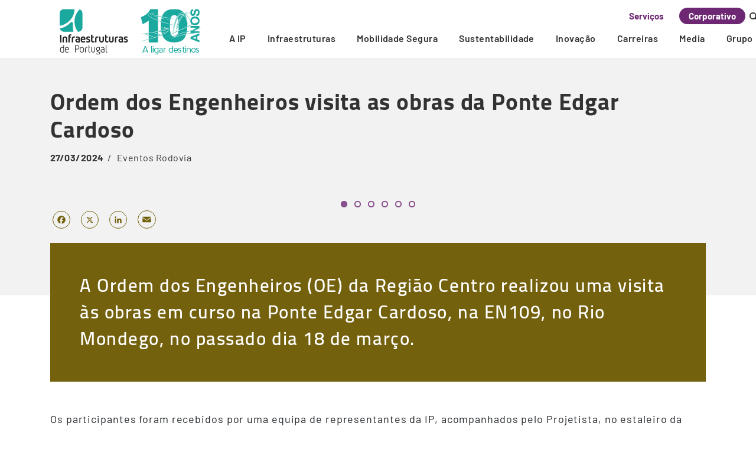

--- FILE ---
content_type: text/html; charset=UTF-8
request_url: https://www.infraestruturasdeportugal.pt/pt-pt/ordem-dos-engenheiros-visita-obras-da-ponte-edgar-cardoso
body_size: 19030
content:
<!DOCTYPE html>
<html lang="pt-pt" dir="ltr" prefix="content: http://purl.org/rss/1.0/modules/content/  dc: http://purl.org/dc/terms/  foaf: http://xmlns.com/foaf/0.1/  og: http://ogp.me/ns#  rdfs: http://www.w3.org/2000/01/rdf-schema#  schema: http://schema.org/  sioc: http://rdfs.org/sioc/ns#  sioct: http://rdfs.org/sioc/types#  skos: http://www.w3.org/2004/02/skos/core#  xsd: http://www.w3.org/2001/XMLSchema# ">
  <head>
    <meta charset="utf-8" />
<noscript><style>form.antibot * :not(.antibot-message) { display: none !important; }</style>
</noscript><meta name="MobileOptimized" content="width" />
<meta name="HandheldFriendly" content="true" />
<meta name="viewport" content="width=device-width, initial-scale=1.0" />
<link rel="icon" href="/themes/ip_corporativo_theme/favicon.ico" type="image/png" />
<link rel="alternate" hreflang="pt-pt" href="https://www.infraestruturasdeportugal.pt/pt-pt/ordem-dos-engenheiros-visita-obras-da-ponte-edgar-cardoso" />
<link rel="canonical" href="https://www.infraestruturasdeportugal.pt/pt-pt/ordem-dos-engenheiros-visita-obras-da-ponte-edgar-cardoso" />
<link rel="shortlink" href="https://www.infraestruturasdeportugal.pt/pt-pt/node/6730" />
<script>window.a2a_config=window.a2a_config||{};a2a_config.callbacks=[];a2a_config.overlays=[];a2a_config.templates={};a2a_config.icon_color = "seashell,ff8004";</script>

    <title>Ordem dos Engenheiros visita as obras da Ponte Edgar Cardoso | Infraestruturas de Portugal</title>
    <link rel="stylesheet" media="all" href="/sites/default/files/css/css_F5gGjJz34bWrAAM1O046XI3FqRz9-ogGsXOXBBPdYPo.css?delta=0&amp;language=pt-pt&amp;theme=ip_corporativo_theme&amp;include=[base64]" />
<link rel="stylesheet" media="all" href="/sites/default/files/css/css_hTo7JTwt5ZgxtKxQWb92MLmX8_Ced8-WzoLloYhT8J0.css?delta=1&amp;language=pt-pt&amp;theme=ip_corporativo_theme&amp;include=[base64]" />

    <script src="https://use.fontawesome.com/releases/v5.13.1/js/all.js" defer crossorigin="anonymous"></script>
<script src="https://use.fontawesome.com/releases/v5.13.1/js/v4-shims.js" defer crossorigin="anonymous"></script>

	
  </head>
  <body class="path-node not-front page-node-type-noticias">
    <a href="#main-content" class="visually-hidden focusable skip-link">
      Skip to main content
    </a>
    
      <div class="dialog-off-canvas-main-canvas" data-off-canvas-main-canvas>
    
<!-- Start: Header -->
<div class="header">
    <div class="container">
        <div class="menu-search">
                  <div class="region region-search">
    <div class="search-block-form settings-tray-editable block block-search" data-drupal-selector="search-block-form" id="block-ip-corporativo-theme-search" role="search" data-drupal-settingstray="editable">
	<div class="container">
	  <div class="close-search">
		<span class="close-search-button"></span>
	  </div>
	  
	  		<p class="visually-hidden">Pesquisar...</p>
	  	  
	  		<form action="/pt-pt/search/node-ip" method="get" id="search-block-form" accept-charset="UTF-8">
  <div class="js-form-item form-item js-form-type-search form-type-search js-form-item-keys form-item-keys form-no-label">
      <label for="edit-keys" class="visually-hidden">Pesquisar...</label>
        <input title="Introduza os termos pelos quais pretende pesquisar." data-drupal-selector="edit-keys" type="search" id="edit-keys" name="keys" value="" size="15" maxlength="128" class="form-search" />

        </div>
<div data-drupal-selector="edit-actions" class="form-actions js-form-wrapper form-wrapper" id="edit-actions"><input data-drupal-selector="edit-submit" type="submit" id="edit-submit" value="Pesquisar..." class="button js-form-submit form-submit" />
</div>

</form>

	  	 </div>
</div>

  </div>

                </div>
        <div class="menu-main">
            <div class="menu-header">
								<a class="menu-main-logo-img" aria-label="logo" href="/"></a>
				                            </div>

                        <div class="menu-main-options">
			                  <div class="region region-top-menu">
    <div id="block-ipcorporativoselecaosite" class="settings-tray-editable block block-block-content block-block-contentc89274c5-df2d-4694-86d2-37b75ca50cd7" data-drupal-settingstray="editable">
  
      
      <div class="content">
      
            <div class="clearfix text-formatted field field--name-body field--type-text-with-summary field--label-hidden field__item"><div class="d-flex switch-sites-bar">
<div id="switch-sites-bar-option"><a href="https://servicos.infraestruturasdeportugal.pt">Serviços</a></div>

<div id="switch-sites-bar-selected">Corporativo</div>
</div>
</div>
      
    </div>
  </div>
<div id="block-ipglobalmenupesquisa" class="settings-tray-editable block block-block-content block-block-contentcc970ac3-c867-4cfe-89a0-66aee3e742d1" data-drupal-settingstray="editable">
  
      
      <div class="content">
      
            <div class="clearfix text-formatted field field--name-body field--type-text-with-summary field--label-hidden field__item"><div class="global-search-button" id="main-content"><svg fill="none" height="15px" viewbox="0 0 15 15" width="15px" xmlns="http://www.w3.org/2000/svg"> <path d="M6.875 11.875C9.63642 11.875 11.875 9.63642 11.875 6.875C11.875 4.11358 9.63642 1.875 6.875 1.875C4.11358 1.875 1.875 4.11358 1.875 6.875C1.875 9.63642 4.11358 11.875 6.875 11.875Z" stroke="#323232" stroke-linecap="round" stroke-linejoin="round" stroke-width="2"></path> <path d="M13.125 13.125L10.4062 10.4062" stroke="#323232" stroke-linecap="round" stroke-linejoin="round" stroke-width="2"></path> </svg></div>
</div>
      
    </div>
  </div>

  </div>

                                                  <div class="region region-primary-menu">
    <div id="block-smartmenusblock-5" class="settings-tray-editable block block-smartmenus block-smart-menus-block" data-drupal-settingstray="editable">
  
      
      <div class="content">
      <div class="smartmenus-block">
  

<nav class="main-nav smartmenus-nav" role="navigation">
  <input id="main-menu-state" class="sm-menu-state" type="checkbox" />
<label class="sm-menu-btn" for="main-menu-state">
  Toggle main menu visibility
  <span class="sm-menu-btn-icon"></span>
</label>

         
            <ul id="sm-main-menu"  class="sm-simple sm-horizontal sm sm-ip-corporativo-menu" data-drupal-selector="smartmenu">                           <li class="sm-item item-expanded first">
        <a href="/pt-pt/sobre-nos/quem-somos" class="sm-link" data-drupal-link-system-path="node/4224">A IP</a>
                         
            <ul class="sm-submenu">
                          <li class="sm-item">
        <a href="/pt-pt/sobre-nos/quem-somos" class="sm-link" data-drupal-link-system-path="node/4224">Quem Somos</a>
              </li>
                      <li class="sm-item item-expanded">
        <a href="/pt-pt/sobre-nos/governo-da-sociedade" class="sm-link" data-drupal-link-system-path="node/4262">Governo da Sociedade</a>
                         
            <ul class="sm-submenu">
                          <li class="sm-item">
        <a href="/pt-pt/sobre-nos/governo-da-sociedade/dados-da-sociedade" class="sm-link" data-drupal-link-system-path="node/4264">Dados da Sociedade</a>
              </li>
                      <li class="sm-item">
        <a href="/pt-pt/sobre-nos/governo-da-sociedade/enquadramento-legal" class="sm-link" data-drupal-link-system-path="node/4270">Enquadramento Legal</a>
              </li>
                      <li class="sm-item">
        <a href="/pt-pt/sobre-nos/governo-da-sociedade/outras-divulgacoes" class="sm-link" data-drupal-link-system-path="node/4291">Outras Divulgações</a>
              </li>
        </ul>
  
              </li>
                      <li class="sm-item item-expanded">
        <a href="/pt-pt/sobre-nos/compromissos" class="sm-link" data-drupal-link-system-path="node/4429">Compromissos</a>
                         
            <ul class="sm-submenu">
                          <li class="sm-item">
        <a href="/pt-pt/sobre-nos/compromissos/compromissos-de-gestao" class="sm-link" data-drupal-link-system-path="node/4235">Gestão</a>
              </li>
                      <li class="sm-item">
        <a href="/pt-pt/sobre-nos/compromisso/seguranca" class="sm-link" data-drupal-link-system-path="node/4236">Segurança</a>
              </li>
                      <li class="sm-item">
        <a href="/pt-pt/transparencia-administrativa" class="sm-link" data-drupal-link-system-path="node/7369">Transparência administrativa</a>
              </li>
                      <li class="sm-item">
        <a href="/pt-pt/etica" class="sm-link" data-drupal-link-system-path="node/4237">Ética</a>
              </li>
                      <li class="sm-item">
        <a href="/pt-pt/sobre-nos/compromissos/responsabilidade-social" class="sm-link" data-drupal-link-system-path="node/4238">Responsabilidade Social</a>
              </li>
                      <li class="sm-item">
        <a href="/pt-pt/sobre-nos/compromissos/envolvimento-internacional-do-grupo-ip" class="sm-link" data-drupal-link-system-path="node/4239">Internacional</a>
              </li>
        </ul>
  
              </li>
                      <li class="sm-item item-expanded">
        <a href="/pt-pt/sobre-nos/informacoes-de-gestao/plano-de-atividades-e-orcamentos" class="sm-link" data-drupal-link-system-path="node/4743">Informação de Gestão</a>
                         
            <ul class="sm-submenu">
                          <li class="sm-item">
        <a href="/pt-pt/sobre-nos/informacoes-de-gestao/plano-de-atividades-e-orcamentos" class="sm-link" data-drupal-link-system-path="node/4743">Plano de Atividades e Orçamento</a>
              </li>
                      <li class="sm-item">
        <a href="/pt-pt/sobre-nos/informacoes-de-gestao/execucao-orcamental" class="sm-link" data-drupal-link-system-path="node/4744">Execução Orçamental</a>
              </li>
                      <li class="sm-item">
        <a href="/pt-pt/sobre-nos/informacoes-de-gestao/relatorio-e-contas" class="sm-link" data-drupal-link-system-path="node/4745">Relatório e Contas</a>
              </li>
                      <li class="sm-item">
        <a href="/pt-pt/sobre-nos/informacoes-de-gestao/relatorios-de-sustentabilidade" class="sm-link" data-drupal-link-system-path="node/6800">Reporte de Sustentabilidade</a>
              </li>
                      <li class="sm-item">
        <a href="/pt-pt/sobre-nos/informacoes-de-gestao/informacao-para-o-mercado" class="sm-link" data-drupal-link-system-path="node/4746">Informação para o Mercado</a>
              </li>
        </ul>
  
              </li>
                      <li class="sm-item item-expanded">
        <a href="/pt-pt/sobre-nos/certificacoes-e-reconhecimento/certificacoes" class="sm-link" data-drupal-link-system-path="node/5014">Certificações e Reconhecimentos</a>
                         
            <ul class="sm-submenu">
                          <li class="sm-item">
        <a href="/pt-pt/sobre-nos/certificacoes-e-reconhecimento/certificacoes" class="sm-link" data-drupal-link-system-path="node/5014">Certificações</a>
              </li>
                      <li class="sm-item">
        <a href="/pt-pt/sobre-nos/certificacoes-e-reconhecimentos/premios-e-reconhecimentos" class="sm-link" data-drupal-link-system-path="node/4233">Reconhecimentos</a>
              </li>
        </ul>
  
              </li>
                      <li class="sm-item">
        <a href="/pt-pt/sobre-nos/acreditacoes" class="sm-link" data-drupal-link-system-path="node/5555">Acreditações</a>
              </li>
                      <li class="sm-item item-expanded">
        <a href="/pt-pt/sobre-nos/historico" class="sm-link" data-drupal-link-system-path="node/4271">Histórico</a>
                         
            <ul class="sm-submenu">
                          <li class="sm-item item-expanded">
        <a href="/pt-pt/sobre-nos/historico/estradas-de-portugal" class="sm-link" data-drupal-link-system-path="node/4240">Estradas de Portugal</a>
                         
            <ul class="sm-submenu">
                          <li class="sm-item">
        <a href="/pt-pt/sobre-nos/historico/estradas-de-portugal/documentacao" class="sm-link" data-drupal-link-system-path="node/4274">Documentação</a>
              </li>
        </ul>
  
              </li>
                      <li class="sm-item item-expanded">
        <a href="/pt-pt/sobre-nos/historico/refer" class="sm-link" data-drupal-link-system-path="node/4272">REFER</a>
                         
            <ul class="sm-submenu">
                          <li class="sm-item">
        <a href="/pt-pt/sobre-nos/historico/refer/documentacao" class="sm-link" data-drupal-link-system-path="node/4276">Documentação</a>
              </li>
        </ul>
  
              </li>
        </ul>
  
              </li>
        </ul>
  
              </li>
                      <li class="sm-item item-expanded">
        <a href="/en/infraestruturas?id=rede-ferroviaria" class="sm-link" data-drupal-link-query="{&quot;id&quot;:&quot;rede-ferroviaria&quot;}">Infraestruturas</a>
                         
            <ul class="sm-submenu">
                          <li class="sm-item item-expanded">
        <a href="/pt-pt/infraestruturas/rede-ferroviaria" class="sm-link" data-drupal-link-system-path="node/4323">Rede Ferroviária</a>
                         
            <ul class="sm-submenu">
                          <li class="sm-item">
        <a href="/pt-pt/infraestruturas/rede-ferroviaria/estado-da-infraestrutura" class="sm-link" data-drupal-link-system-path="node/4301">Estado da Infraestrutura</a>
              </li>
                      <li class="sm-item">
        <a href="/pt-pt/operacao" class="sm-link" data-drupal-link-system-path="node/4302">Operação</a>
              </li>
                      <li class="sm-item">
        <a href="/pt-pt/inspecao-diagnostico-ferroviario" title="Inspecao e Diagnostico" class="sm-link" data-drupal-link-system-path="node/4735">Inspeção e Diagnóstico</a>
              </li>
                      <li class="sm-item">
        <a href="/pt-pt/manutencao" class="sm-link" title="Sobre Manutenção" data-drupal-link-system-path="node/4303">Manutenção</a>
              </li>
                      <li class="sm-item item-expanded">
        <a href="/pt-pt/seguranca-ip-ferroviaria" class="sm-link" data-drupal-link-system-path="node/4304">Segurança</a>
              </li>
                      <li class="sm-item item-expanded">
        <a href="/pt-pt/legislacao-europeia-e-nacional-aplicavel-ao-transporte-ferroviario" class="sm-link" data-drupal-link-system-path="node/4307">Legislação</a>
                         
            <ul class="sm-submenu">
                          <li class="sm-item">
        <a href="/pt-pt/contrato-programa" class="sm-link" data-drupal-link-system-path="node/4308">Contrato Programa</a>
              </li>
        </ul>
  
              </li>
                      <li class="sm-item">
        <a href="/pt-pt/terminologia" class="sm-link" data-drupal-link-system-path="node/4309">Terminologia</a>
              </li>
        </ul>
  
              </li>
                      <li class="sm-item item-expanded">
        <a href="/pt-pt/rede-rodoviaria-ip" class="sm-link" data-drupal-link-system-path="node/4284">Rede Rodoviária</a>
                         
            <ul class="sm-submenu">
                          <li class="sm-item">
        <a href="/pt-pt/estado-da-infraestrutura" class="sm-link" data-drupal-link-system-path="node/5261">Estado da Infraestrutura</a>
              </li>
                      <li class="sm-item">
        <a href="/pt-pt/subconcessoes" class="sm-link" data-drupal-link-system-path="node/4282">Subconcessões</a>
              </li>
                      <li class="sm-item">
        <a href="/pt-pt/infraestruturas/rede-rodoviaria/centro-de-controlo-de-trafego" class="sm-link" data-drupal-link-system-path="node/4283">Centro de Controlo de Tráfego</a>
              </li>
                      <li class="sm-item">
        <a href="/pt-pt/inspecao-diagnostico-rodoviario" class="sm-link" data-drupal-link-system-path="node/4739">Inspeção e Diagnóstico</a>
              </li>
                      <li class="sm-item">
        <a href="/pt-pt/conservacao" class="sm-link" data-drupal-link-system-path="node/4285">Conservação</a>
              </li>
                      <li class="sm-item item-expanded">
        <a href="/pt-pt/seguranca-ip" class="sm-link" data-drupal-link-system-path="node/4286">Segurança</a>
                         
            <ul class="sm-submenu">
                          <li class="sm-item">
        <a href="/pt-pt/sinistralidade-rodoviaria" class="sm-link" data-drupal-link-system-path="node/4287">Sinistralidade Rodoviária</a>
              </li>
        </ul>
  
              </li>
                      <li class="sm-item item-expanded">
        <a href="/pt-pt/prn" class="sm-link" data-drupal-link-system-path="node/4295">Legislação</a>
                         
            <ul class="sm-submenu">
                          <li class="sm-item">
        <a href="/pt-pt/contrato-de-concessao" class="sm-link" data-drupal-link-system-path="node/4296">Contrato de Concessão</a>
              </li>
                      <li class="sm-item">
        <a href="/pt-pt/estatuto-estradas-rede-rodoviaria-nacional" class="sm-link" data-drupal-link-system-path="node/4297">Estatuto Estradas Rede Rodoviária Nacional</a>
              </li>
        </ul>
  
              </li>
        </ul>
  
              </li>
                      <li class="sm-item">
        <a href="/pt-pt/rede-telecomunicacoes" class="sm-link" data-drupal-link-system-path="node/4298">Rede Telecomunicações</a>
              </li>
                      <li class="sm-item">
        <a href="/pt-pt/patrimonio" class="sm-link" data-drupal-link-system-path="node/4299">Património</a>
              </li>
                      <li class="sm-item item-expanded">
        <a href="/pt-pt/infraestruturas/investimentos/principais-investimentos-em-curso" class="sm-link" data-drupal-link-system-path="node/4316">Investimentos</a>
                         
            <ul class="sm-submenu">
                          <li class="sm-item">
        <a href="/pt-pt/infraestruturas/investimentos/principais-investimentos-em-curso" class="sm-link" data-drupal-link-system-path="node/4316">Principais Investimentos</a>
              </li>
                      <li class="sm-item item-expanded">
        <a href="/pt-pt/rede-de-alta-velocidade" class="sm-link" data-drupal-link-system-path="node/6693">Rede de Alta Velocidade</a>
                         
            <ul class="sm-submenu">
                          <li class="sm-item">
        <a href="/pt-pt/rede-de-alta-velocidade/impacte-ambiental" title="Impacte Ambiental da LAV" class="sm-link" data-drupal-link-system-path="node/6694">Impacte Ambiental</a>
              </li>
                      <li class="sm-item">
        <a href="/pt-pt/rede-de-alta-velocidade/medidas-preventivas" class="sm-link" data-drupal-link-system-path="node/6696">Medidas Preventivas</a>
              </li>
                      <li class="sm-item">
        <a href="/pt-pt/rede-de-alta-velocidade/concursos" class="sm-link" data-drupal-link-system-path="node/6697">Concursos</a>
              </li>
                      <li class="sm-item">
        <a href="/pt-pt/rede-de-alta-velocidade/questoes-frequentes" title="Questões frequentes" class="sm-link" data-drupal-link-system-path="node/6894">FAQ</a>
              </li>
                      <li class="sm-item">
        <a href="/pt-pt/rede-de-alta-velocidade/fale-connosco" class="sm-link" data-drupal-link-system-path="node/6698">Fale connosco</a>
              </li>
        </ul>
  
              </li>
                      <li class="sm-item item-expanded">
        <a href="/pt-pt/infraestruturas/investimentos/programas" class="sm-link" data-drupal-link-system-path="node/4313">Programas</a>
                         
            <ul class="sm-submenu">
                          <li class="sm-item">
        <a href="/pt-pt/infraestruturas/investimentos/programas/planos-estrategicos/ferrovia2020" class="sm-link" data-drupal-link-system-path="node/4825">Ferrovia 2020</a>
              </li>
                      <li class="sm-item">
        <a href="/pt-pt/infraestruturas/investimentos/programas/planos-estrategicos/pni2030" class="sm-link" data-drupal-link-system-path="node/4827">PNI 2030</a>
              </li>
                      <li class="sm-item">
        <a href="/pt-pt/infraestruturas/investimentos/programas/planos-estrategicos/pvae" class="sm-link" data-drupal-link-system-path="node/4826">PVAE</a>
              </li>
                      <li class="sm-item">
        <a href="/pt-pt/infraestruturas/investimentos/programas/planos-estrategicos/peti3" class="sm-link" data-drupal-link-system-path="node/4829">PETI 3+</a>
              </li>
                      <li class="sm-item">
        <a href="/pt-pt/infraestruturas/investimentos/programas/planos-estrategicos/plano-de-recuperacao-e-resiliencia" class="sm-link" data-drupal-link-system-path="node/5253">Plano de Recuperação e Resiliência</a>
              </li>
        </ul>
  
              </li>
                      <li class="sm-item item-expanded">
        <a href="/pt-pt/infraestruturas/investimentos/financiamento-comunitario" class="sm-link" data-drupal-link-system-path="node/4317">Financiamento</a>
                         
            <ul class="sm-submenu">
                          <li class="sm-item">
        <a href="/pt-pt/infraestruturas/investimentos/financiamento-comunitario/povt-2007-2013" class="sm-link" data-drupal-link-system-path="node/4318">POVT 2007-2013</a>
              </li>
                      <li class="sm-item">
        <a href="/pt-pt/infraestruturas/investimentos/financiamento-comunitario/rte-t-2007-2013" class="sm-link" data-drupal-link-system-path="node/4665">RTE-T 2007-2013</a>
              </li>
                      <li class="sm-item">
        <a href="/pt-pt/infraestruturas/investimentos/financiamento-comunitario/cef-geral-2014-2020" class="sm-link" data-drupal-link-system-path="node/4666">CEF GERAL 2014-2020</a>
              </li>
                      <li class="sm-item">
        <a href="/pt-pt/infraestruturas/investimentos/financiamento-comunitario/cef-coesao-2014-2020" class="sm-link" data-drupal-link-system-path="node/4723">CEF COESÃO 2014-2020</a>
              </li>
                      <li class="sm-item">
        <a href="/pt-pt/infraestruturas/investimentos/financiamento-comunitario/compete-2020" class="sm-link" data-drupal-link-system-path="node/4726">Compete 2020</a>
              </li>
                      <li class="sm-item">
        <a href="/pt-pt/infraestruturas/investimentos/financiamento-comunitario/poseur" class="sm-link" data-drupal-link-system-path="node/4727">POSEUR</a>
              </li>
                      <li class="sm-item">
        <a href="/pt-pt/cef-digital-2021-2027" class="sm-link" data-drupal-link-system-path="node/7013">CEF Digital 2021-2027</a>
              </li>
                      <li class="sm-item">
        <a href="/pt-pt/pacs-2021-2027" title="Programa Ação Climática e Sustentabilidade (PACS) 2021-2027" class="sm-link" data-drupal-link-system-path="node/7549">PACS 2021-2027</a>
              </li>
                      <li class="sm-item">
        <a href="/pt-pt/norte2030" title="Instrumento de financiamento - NORTE2030" class="sm-link" data-drupal-link-system-path="node/7590">NORTE2030</a>
              </li>
                      <li class="sm-item">
        <a href="/pt-pt/centro2030" title="Instrumento de financiamento - CENTRO2030" class="sm-link" data-drupal-link-system-path="node/7666">CENTRO2030</a>
              </li>
        </ul>
  
              </li>
        </ul>
  
              </li>
        </ul>
  
              </li>
                      <li class="sm-item item-expanded">
        <a href="https://www.infraestruturasdeportugal.pt/pt-pt/mobilidade-segura" title="Mobilidade Segura" class="sm-link" data-drupal-link-system-path="node/6861">Mobilidade Segura</a>
                         
            <ul class="sm-submenu">
                          <li class="sm-item">
        <a href="https://www.infraestruturasdeportugal.pt/pt-pt/mobilidade-segura" title="Mobilidade Segura" class="sm-link" data-drupal-link-system-path="node/6861">Mobilidade Segura</a>
              </li>
                      <li class="sm-item">
        <a href="/pt-pt/mobilidade-segura/ferrovia" title="Segurança Ferroviária" class="sm-link" data-drupal-link-system-path="node/6864">Ferrovia</a>
              </li>
                      <li class="sm-item">
        <a href="https://www.infraestruturasdeportugal.pt/pt-pt/mobilidade-segura/rodovia" title="Segurança Rodoviária" class="sm-link" data-drupal-link-system-path="node/6862">Rodovia</a>
              </li>
        </ul>
  
              </li>
                      <li class="sm-item item-expanded">
        <a href="/pt-pt/sustentabilidade-ip" class="sm-link" data-drupal-link-system-path="node/4201">Sustentabilidade</a>
                         
            <ul class="sm-submenu">
                          <li class="sm-item">
        <a href="/pt-pt/sustentabilidade-ip" class="sm-link" data-drupal-link-system-path="node/4201">Sustentabilidade</a>
              </li>
                      <li class="sm-item item-expanded">
        <a href="/pt-pt/sustentabilidade-ip/transicao-energetica-ip" class="sm-link" data-drupal-link-system-path="node/4674">Transição Energética</a>
                         
            <ul class="sm-submenu">
                          <li class="sm-item">
        <a href="/pt-pt/sustentabilidade-ip/transicao-energetica-ip/descarbonizacao-de-infraestruturas-ip" class="sm-link" data-drupal-link-system-path="node/4202">Descarbonização de Infraestruturas</a>
              </li>
                      <li class="sm-item">
        <a href="/pt-pt/sustentabilidade-ip/transicao-energetica-ip/mobilidade-ativa-ip" class="sm-link" data-drupal-link-system-path="node/4203">Mobilidade Ativa</a>
              </li>
                      <li class="sm-item item-expanded">
        <a href="/pt-pt/sustentabilidade-ip/transicao-energetica-ip/eficiencia-energetica-e-energias-renovaveis-ip" class="sm-link" data-drupal-link-system-path="node/4204">Eficiência Energética e Energias Renováveis</a>
                         
            <ul class="sm-submenu">
                          <li class="sm-item">
        <a href="/pt-pt/sustentabilidade-ip/transicao-energetica-ip/eficiencia-energetica-e-energias-renovaveis-ip/programa-see" class="sm-link" data-drupal-link-system-path="node/6098">Programa SEE</a>
              </li>
                      <li class="sm-item">
        <a href="/pt-pt/sustentabilidade-ip/transicao-energetica-ip/eficiencia-energetica-e-energias-renovaveis-ip/programa-repower" class="sm-link" data-drupal-link-system-path="node/6099">Programa RePowerIP</a>
              </li>
        </ul>
  
              </li>
        </ul>
  
              </li>
                      <li class="sm-item">
        <a href="/pt-pt/sustentabilidade-ip/alteracoes-climaticas-ip" class="sm-link" data-drupal-link-system-path="node/4205">Alterações Climáticas</a>
              </li>
                      <li class="sm-item item-expanded">
        <a href="/pt-pt/sustentabilidade-ip/ambiente-ip" class="sm-link" data-drupal-link-system-path="node/4813">Ambiente</a>
                         
            <ul class="sm-submenu">
                          <li class="sm-item">
        <a href="/pt-pt/sustentabilidade-ip/ambiente-ip/gestao-ambiental-em-projeto-e-obra-ip" class="sm-link" data-drupal-link-system-path="node/4207">Gestão Ambiental em Projeto e Obra</a>
              </li>
                      <li class="sm-item item-expanded">
        <a href="/pt-pt/sustentabilidade-ip/ambiente-ip/ruido-ip" class="sm-link" data-drupal-link-system-path="node/4208">Ruido</a>
                         
            <ul class="sm-submenu">
                          <li class="sm-item">
        <a href="/pt-pt/sustentabilidade-ip/ambiente-ip/ruido-ip/planos-de-acao-de-ruido" class="sm-link" data-drupal-link-system-path="node/4778">Planos de Ação de Ruído</a>
              </li>
        </ul>
  
              </li>
                      <li class="sm-item item-expanded">
        <a href="/pt-pt/sustentabilidade-ip/ambiente-ip/biodiversidade-ip" class="sm-link" data-drupal-link-system-path="node/4209">Biodiversidade</a>
                         
            <ul class="sm-submenu">
                          <li class="sm-item">
        <a href="/pt-pt/sustentabilidade-ip/ambiente-ip/biodiversidade-ip/acoes-de-conservacao-da-natureza-ip" class="sm-link" data-drupal-link-system-path="node/4717">Ações de Conservação da Natureza</a>
              </li>
                      <li class="sm-item">
        <a href="/pt-pt/sustentabilidade-ip/ambiente-ip/biodiversidade-ip/projetos-e-estudos-de-conservacao-ip" class="sm-link" data-drupal-link-system-path="node/4721">Projetos e Estudos de Conservação</a>
              </li>
        </ul>
  
              </li>
                      <li class="sm-item">
        <a href="/pt-pt/sustentabilidade-ip/ambiente-ip/paisagem-e-arborizacao-ip" class="sm-link" data-drupal-link-system-path="node/4210">Paisagem e Arborização</a>
              </li>
                      <li class="sm-item">
        <a href="/pt-pt/sustentabilidade-ip/ambiente-ip/patrimonio-cultural-ip" class="sm-link" data-drupal-link-system-path="node/4211">Património Cultural</a>
              </li>
        </ul>
  
              </li>
                      <li class="sm-item item-expanded">
        <a href="/pt-pt/sustentabilidade-ip/economia-circular-ip" class="sm-link" data-drupal-link-system-path="node/4804">Economia Circular</a>
                         
            <ul class="sm-submenu">
                          <li class="sm-item">
        <a href="/pt-pt/sustentabilidade-ip/economia-circular-ip/eco-concecao-ip" class="sm-link" data-drupal-link-system-path="node/4212">Eco-conceção</a>
              </li>
                      <li class="sm-item">
        <a href="/pt-pt/sustentabilidade-ip/economia-circular-ip/valorizacao-de-materiais-e-residuos-ip" class="sm-link" data-drupal-link-system-path="node/4213">Valorização de Materiais e Resíduos</a>
              </li>
                      <li class="sm-item">
        <a href="/pt-pt/sustentabilidade-ip/economia-circular-ip/gestao-de-residuos-ip" class="sm-link" data-drupal-link-system-path="node/4214">Gestão de Resíduos</a>
              </li>
        </ul>
  
              </li>
                      <li class="sm-item item-expanded">
        <a href="/pt-pt/sustentabilidade-ip/responsabilidade-social-ip" class="sm-link" data-drupal-link-system-path="node/4263">Responsabilidade Social</a>
                         
            <ul class="sm-submenu">
                          <li class="sm-item">
        <a href="/pt-pt/sustentabilidade-ip/responsabilidade-social-ip/politica-de-responsabilidade-social-ip" class="sm-link" data-drupal-link-system-path="node/4215">Política de Responsabilidade Social</a>
              </li>
                      <li class="sm-item">
        <a href="/pt-pt/sustentabilidade-ip/responsabilidade-social-ip/entidades-de-que-ip-e-membro-ip" class="sm-link" data-drupal-link-system-path="node/4216">Entidades de que a IP é Membro</a>
              </li>
                      <li class="sm-item">
        <a href="/pt-pt/sustentabilidade-ip/responsabilidade-social-ip/voluntariado-ip" class="sm-link" data-drupal-link-system-path="node/4217">Voluntariado</a>
              </li>
        </ul>
  
              </li>
        </ul>
  
              </li>
                      <li class="sm-item item-expanded">
        <a href="/pt-pt/inovacao-ip" class="sm-link" data-drupal-link-system-path="node/4219">Inovação</a>
                         
            <ul class="sm-submenu">
                          <li class="sm-item">
        <a href="/pt-pt/inovacao-ip" class="sm-link" data-drupal-link-system-path="node/4219">Inovação</a>
              </li>
                      <li class="sm-item">
        <a href="/pt-pt/inovacao-ip/macrotendencias-ip" class="sm-link" data-drupal-link-system-path="node/4220">Macrotendências</a>
              </li>
                      <li class="sm-item">
        <a href="/pt-pt/inovacao-ip/desafios-idi-ip" class="sm-link" data-drupal-link-system-path="node/4221">Desafios de Inovação</a>
              </li>
                      <li class="sm-item">
        <a href="/pt-pt/inovacao-ip/projetos-idi-ip" class="sm-link" data-drupal-link-system-path="node/4222">Projetos IDI</a>
              </li>
                      <li class="sm-item">
        <a href="/pt-pt/inovacao-ip/videos" class="sm-link" data-drupal-link-system-path="node/5868">Vídeos</a>
              </li>
        </ul>
  
              </li>
                      <li class="sm-item item-expanded">
        <a href="/pt-pt/carreiras" class="sm-link" data-drupal-link-system-path="node/4364">Carreiras</a>
                         
            <ul class="sm-submenu">
                          <li class="sm-item">
        <a href="/pt-pt/carreiras/processo-de-recrutamento" class="sm-link" data-drupal-link-system-path="node/7595">Processo de Recrutamento</a>
              </li>
                      <li class="sm-item">
        <a href="/pt-pt/carreiras/beneficios" class="sm-link" data-drupal-link-system-path="node/7596">Benefícios</a>
              </li>
                      <li class="sm-item">
        <a href="/pt-pt/carreiras/inicio-de-carreira" class="sm-link" data-drupal-link-system-path="node/7597">Início de Carreira</a>
              </li>
        </ul>
  
              </li>
                      <li class="sm-item item-expanded">
        <a href="/pt-pt/media/noticias" class="sm-link" data-drupal-link-system-path="node/4629">Media</a>
                         
            <ul class="sm-submenu">
                          <li class="sm-item">
        <a href="/pt-pt/media/noticias" class="sm-link" data-drupal-link-system-path="node/4629">Notícias</a>
              </li>
                      <li class="sm-item">
        <a href="/pt-pt/media/agenda" class="sm-link" data-drupal-link-system-path="node/4634">Agenda</a>
              </li>
                      <li class="sm-item">
        <a href="/pt-pt/media/imprensa" class="sm-link" data-drupal-link-system-path="node/4637">Imprensa</a>
              </li>
        </ul>
  
              </li>
                      <li class="sm-item item-expanded last">
        <a href="/pt-pt/ip-o-grupo" target="_blank" class="sm-link" data-drupal-link-system-path="node/4261">Grupo</a>
                         
            <ul class="sm-submenu">
                          <li class="sm-item">
        <a href="/pt-pt/ip-o-grupo" class="sm-link" data-drupal-link-system-path="node/4261">Grupo IP</a>
              </li>
                      <li class="sm-item">
        <a href="https://www.ipengenharia.pt/" class="sm-link" target="_blank">IP Engenharia</a>
              </li>
                      <li class="sm-item">
        <a href="https://www.ippatrimonio.pt/" class="sm-link" target="_blank">IP Património</a>
              </li>
                      <li class="sm-item">
        <a href="https://www.iptelecom.pt/" class="sm-link" target="_blank">IP Telecom</a>
              </li>
                      <li class="sm-item">
        <a href="https://www.portugaltolls.com/" class="sm-link" target="_blank">Portugal Tolls</a>
              </li>
        </ul>
  
              </li>
        </ul>
   </nav>


</div>


    </div>
  </div>

  </div>

                            </div>
                    </div>
    </div>
</div>
<!-- End: Header -->


<!-- Start: Slides -->
<!-- End: Slides -->

<!--Start: Secção Breadcrumb -->
  <div class="seccao_breadcrumb">
        <div class="region region-seccao-breadcrumb">
    <div id="block-contentgraytopbackground-3" class="settings-tray-editable block block-block-content block-block-content14c4b95d-9912-4057-b632-ef95a50456a5" data-drupal-settingstray="editable">
  
      
      <div class="content">
      
            <div class="clearfix text-formatted field field--name-body field--type-text-with-summary field--label-hidden field__item"><div class="contentGrayTopBackground"></div></div>
      
    </div>
  </div>

  </div>

  </div>
<!--End: Secção Breadcrumb -->

<!--Start: Breadcrumb -->
   <!--<div class="row">
        <div class="col-md-12">-->
		  <div class="region region-breadcrumb">
    <div class="views-element-container settings-tray-editable block block-views block-views-blockbreadcrum-ipe-block-1" id="block-views-block-breadcrum-ipe-block-1-3" data-drupal-settingstray="editable">
  
      
      <div class="content">
      <div><div class="js-view-dom-id-d0da2ebbbecaddbc6fb677280ee75b175f0cad10ac77d86d89cd6e30f8eac718">
  
  
  

  
  
  

    

  
  

  
  
</div>
</div>

    </div>
  </div>
<div id="block-ip-corporativo-theme-breadcrumbs" class="settings-tray-editable block block-system block-system-breadcrumb-block" data-drupal-settingstray="editable">
  
      
      <div class="content">
        <nav class="breadcrumb" role="navigation" aria-labelledby="system-breadcrumb">
    <p id="system-breadcrumb" class="visually-hidden">Breadcrumb</p>
    <ul>
          <li>
                  <a href="/pt-pt">Início</a>
         <span class="breadcrumb-divider">/</span>
      </li>
          <li>
                  Ordem dos Engenheiros visita as obras da Ponte Edgar Cardoso
         <span class="breadcrumb-divider">/</span>
      </li>
        </ul>
  </nav>

    </div>
  </div>

  </div>

			<!--</div>
        </div>-->
   <!--End: Breadcrumb -->



<!--Start: Top Message -->
<!--End: Top Message -->


<!-- Start: Top widget -->
<!--End: Top widget -->

    
<!--Start: Highlighted -->
  <div class="highlighted">
    <div class="container">
        <div class="region region-highlighted">
    <div data-drupal-messages-fallback class="hidden"></div>

  </div>

    </div>
  </div>
<!--End: Highlighted -->


<!--Start: Title -->
<!--End: Title -->

<!--<div id="main-content" class="main-content">-->
<div class="main-content">
<span hidden="" id="h-name">Infraestruturas de Portugal</span>
<h1 aria-labelledby="h-name" style="line-height:0;">&nbsp;</h1>
  <div class="container">
    <div class="">

      <div class="row layout">
        <!--- Start: Left SideBar -->
                <!-- End Left SideBar -->

        <!--- Start Content -->
                  <div class=col-md-12>
            <div class="content_layout">

              
              
                <div class="region region-content">
    <div id="block-ip-corporativo-theme-page-title" class="block block-core block-page-title-block">
  
      
      <div class="content">
      
  <h1 class="page-title"><span class="field field--name-title field--type-string field--label-hidden">Ordem dos Engenheiros visita as obras da Ponte Edgar Cardoso</span>
</h1>


    </div>
  </div>
<div id="block-ip-corporativo-theme-content" class="block block-system block-system-main-block">
  
      
      <div class="content">
      
<article data-history-node-id="6730" about="/pt-pt/ordem-dos-engenheiros-visita-obras-da-ponte-edgar-cardoso" class="node node--type-noticias node--view-mode-full">

  
    

  
  <div class="node__content">
      <div class="layout layout--twocol-section layout--twocol-section--25-75">

          <div  class="layout__region layout__region--first">
        <div class="block block-layout-builder block-field-blocknodenoticiasfield-node-date-single">
  
      
      <div class="content">
      
            <div class="field field--name-field-node-date-single field--type-datetime field--label-hidden field__item"><time datetime="2024-03-27T12:00:00Z" class="datetime">27/03/2024</time>
</div>
      
    </div>
  </div>

      </div>
    
          <div  class="layout__region layout__region--second">
        <div class="block block-layout-builder block-field-blocknodenoticiasfield-news-taxonomy">
  
      
      <div class="content">
      
      <div class="field field--name-field-news-taxonomy field--type-entity-reference field--label-hidden field__items">
              <div class="field__item">Eventos</div>
              <div class="field__item">Rodovia</div>
          </div>
  
    </div>
  </div>

      </div>
    
  </div>
  <div class="layout layout--onecol">
    <div  class="layout__region layout__region--content">
      <div class="block block-layout-builder block-field-blocknodenoticiasfield-imagem-topo-">
  
      
      <div class="content">
      
      <div class="field field--name-field-imagem-topo- field--type-image field--label-hidden field__items">
              <div class="field__item">
<div id="flexslider-1" class="flexslider optionset-slider-ip">
 
<ul class="slides">
    
<li>
      <img loading="lazy" src="/sites/default/files/2024-03/739A4744_1150X550.jpg" width="1150" height="550" alt="Ordem dos Engenheiros visita Ponte Edgar Cardoso: fotografia 3" title="Fotografia 3 - Ordem dos Engenheiros visita Ponte Edgar Cardoso" typeof="foaf:Image" />


    </li>
<li>
      <img loading="lazy" src="/sites/default/files/2024-03/_E5A4764_1150X550.jpg" width="1150" height="550" alt="Ordem dos Engenheiros visita Ponte Edgar Cardoso: fotografia 1" title="Fotografia 1 - Ordem dos Engenheiros visita Ponte Edgar Cardoso" typeof="foaf:Image" />


    </li>
<li>
      <img loading="lazy" src="/sites/default/files/2024-03/739A4698_1150X550.jpg" width="1150" height="550" alt="Ordem dos Engenheiros visita Ponte Edgar Cardoso: fotografia 2" title="Fotografia 2- Ordem dos Engenheiros visita Ponte Edgar Cardoso" typeof="foaf:Image" />


    </li>
<li>
      <img loading="lazy" src="/sites/default/files/2024-03/739A4735_1150X550.jpg" width="1150" height="550" alt="Ordem dos Engenheiros visita Ponte Edgar Cardoso: fotografia 3" title="Fotografia 3 - Ordem dos Engenheiros visita Ponte Edgar Cardoso" typeof="foaf:Image" />


    </li>
<li>
      <img loading="lazy" src="/sites/default/files/2024-03/739A4749_1150X550.jpg" width="1150" height="550" alt="Ordem dos Engenheiros visita Ponte Edgar Cardoso: fotografia 4" title="Fotografia 4 - Ordem dos Engenheiros visita Ponte Edgar Cardoso" typeof="foaf:Image" />


    </li>
<li>
      <img loading="lazy" src="/sites/default/files/2024-03/739A4867_1050X550.jpg" width="1150" height="550" alt="Ordem dos Engenheiros visita Ponte Edgar Cardoso: fotografia 4" title="Fotografia 4 - Ordem dos Engenheiros visita Ponte Edgar Cardoso" typeof="foaf:Image" />


    </li>
</ul>
</div>
</div>
          </div>
  
    </div>
  </div>

    </div>
  </div>
  <div class="layout layout--twocol-section layout--twocol-section--50-50">

          <div  class="layout__region layout__region--first">
        <div class="block block-addtoany block-addtoany-block">
  
      
      <div class="content">
      <span class="a2a_kit a2a_kit_size_32 addtoany_list" data-a2a-url="https://www.infraestruturasdeportugal.pt/pt-pt/ordem-dos-engenheiros-visita-obras-da-ponte-edgar-cardoso" data-a2a-title="Ordem dos Engenheiros visita as obras da Ponte Edgar Cardoso"><a class="a2a_button_facebook"></a><a class="a2a_button_x"></a><a class="a2a_button_linkedin"></a><a class="a2a_button_email"></a></span>
    </div>
  </div>

      </div>
    
    
  </div>
  <div class="layout layout--onecol">
    <div  class="layout__region layout__region--content">
      <div class="block block-layout-builder block-field-blocknodenoticiasfield-conteudos-noticia-cor">
  
      
      <div class="content">
      
            <div class="clearfix text-formatted field field--name-field-conteudos-noticia-cor field--type-text-with-summary field--label-hidden field__item"><p>A Ordem dos Engenheiros (OE) da Região Centro realizou uma visita às obras em curso na Ponte Edgar Cardoso, na EN109, no Rio Mondego, no passado dia 18 de março.</p>
</div>
      
    </div>
  </div>
<div class="block block-layout-builder block-field-blocknodenoticiasfield-conteudos-noticia-1">
  
      
      <div class="content">
      
            <div class="clearfix text-formatted field field--name-field-conteudos-noticia-1 field--type-text-with-summary field--label-hidden field__item"><p>Os participantes foram recebidos por uma equipa de representantes da IP, acompanhados pelo Projetista, no estaleiro da obra. Antes do começo da visita, os presentes foram convidados a assistir a uma apresentação sobre as características da ponte existente e as necessidades de intervenção, assim como do projeto de reabilitação e substituição dos tirantes da Ponte, e também sobre a missão e os modelos de atuação da empresa.&nbsp;</p>

<p>Seguiu-se a visita às frentes de obra que permitiu verificar os seguintes trabalhos:</p>

<ul>
	<li>No Pilar de transição norte, onde decorrem trabalhos de reforço e instalação de pré-esforço vertical;</li>
	<li>Nos Bailéus sob o tabuleiro da ponte onde decorrem trabalhos de reforço da estrutura metálica para instalação das ancoragens dos tirantes;</li>
	<li>No Topo dos mastros para ver os trabalhos de reforço e colocação das celas provisórias.</li>
</ul>

<p>No final da visita, os representantes da OE da Região Centro agradeceram a atenção dispensada, a qualidade técnica da informação prestada pela Equipa da IP, e ainda a oportunidade de visitar a Obra de Arte sobre o Rio Mondego, que possibilitou a todos os envolvidos conhecer a complexidade dos trabalhos projetados e em desenvolvimento.</p>

<hr />
<p class="text-align-center"><strong>Sobre a Ponte Edgar Cardoso</strong></p>

<hr />
<p>A Ponte da Figueira da Foz, projetada pelo Prof. Edgar Cardoso, foi a primeira ponte rodoviária com o tabuleiro atirantado realizada em Portugal, tendo sido aberta ao tráfego em 1982.</p>

<p>Esta travessia sobre o Rio Mondego, também conhecida como Ponte da Figueira da Foz, tem um desenvolvimento total de 1421 metros, distribuídos por encontro esquerdo (25m), Viaduto da margem esquerda (630 m), Ponte (405 m), Viaduto da margem direita (315 m) e Encontro direito (46 m).</p>

<p>Trata-se de uma Ponte de Tirantes que está dividida em 3 tramos, possuindo os tramos extremos 90 m e o tramo central 225 m. O tabuleiro, misto de aço e de betão, é suportado por duas torres auto-estáveis, dois pilares de transição e seis pares de tirantes em cada torre com continuidade sobre estas.&nbsp;</p>
</div>
      
    </div>
  </div>
<div class="block block-layout-builder block-field-blocknodenoticiasfield-conteudos-noticia-2">
  
      
      <div class="content">
      
            <div class="clearfix text-formatted field field--name-field-conteudos-noticia-2 field--type-text-with-summary field--label-hidden field__item"><hr />
<p class="text-align-center"><strong>Notícias relacionadas</strong></p>

<hr />
<div class="bs_grid">
<div class="row row-1">
<div class="col-sm-6">
<div class="content">
<p><a class="btn btn-info" href="http://www.infraestruturasdeportugal.pt/pt-pt/ip-apresenta-obra-de-reabilitacao-e-reforco-da-ponte-edgar-cardoso-na-figueira-da-foz" target="_blank">Notícia relacionada (<time datetime="2022-10-13T12:00:00Z">13/10/2022)</time></a></p>
</div>
</div>

<div class="col-sm-6">
<div class="content">
<p>&nbsp;</p>
</div>
</div>
</div>
</div>

<p>&nbsp;</p>
</div>
      
    </div>
  </div>

    </div>
  </div>
  <div class="layout layout--onecol">
    <div >
      
    </div>
  </div>

  </div>

</article>

    </div>
  </div>
<div id="block-voltaratrasnoticiasip" class="settings-tray-editable block block-block-content block-block-contenta69bd032-e9dd-4809-adcf-1246affd4bd2" data-drupal-settingstray="editable">
  
      
      <div class="content">
      
            <div class="clearfix text-formatted field field--name-body field--type-text-with-summary field--label-hidden field__item"><hr class="mt-50 hr-ip-primary" />
<p class="text-center"><a class="button-ip button-ip-primary-outline" href="/media/noticias"><i class="fas fa-chevron-left mr-2"></i>Voltar</a></p>
</div>
      
    </div>
  </div>
<div id="block-cookiesui-4" class="settings-tray-editable block block-cookies block-cookies-ui-block" data-drupal-settingstray="editable">
  
      
      <div class="content">
        
<div id="cookiesjsr"></div>

    </div>
  </div>

  </div>

              
            </div>              
          </div>
                <!-- End: Content -->

        <!-- Start: Right SideBar -->
                <!-- End: Right SideBar -->
        
      </div>
    </div>
  </div>
</div>
<!-- End: Main content -->


<!-- Start: Features -->
<!--End: Features -->


<!-- Start: Updates widgets -->
<!--End: Updates widgets -->


<!-- Start: Middle widgets -->
<!--End: Middle widgets -->

<!-- Start: Clients -->
<!--End: Clients -->

<!-- Start: Bottom widgets -->
<!--End: Bottom widgets -->

<!-- Start: Footer widgets -->
  <div class="footer" id="footer">
    <div class="container">
      	  
	  <div class="row">
                      </div>
	  
      <div class="row">
                  <div class = col-md-12>
              <div class="region region-footer-first">
    <div id="block-footerlink" class="settings-tray-editable block block-block-content block-block-content2b2f1aa9-7cad-43ab-b248-68480cc3139e" data-drupal-settingstray="editable">
  
      
      <div class="content">
      
            <div class="clearfix text-formatted field field--name-body field--type-text-with-summary field--label-hidden field__item"><div class="bs_grid ck-widget" contenteditable="false"><div class="row row-1 pt-50 ck-widget" data-row-none="undefined" data-row-sm="undefined" data-row-md="undefined" data-row-lg="undefined" data-row-xl="undefined" data-row-xxl="undefined" contenteditable="false"><div class="col-md-3"><div class="content logoFooter"><p class="m-0"><a class="colorbox cboxElement" href="/"><img src="/sites/default/files/inline-images/Logo-IPC_branco.png" data-entity-uuid="4524fd09-79db-45b9-b625-f024c6f62d5f" data-entity-type="file" alt="IP Corporativo" width="201" height="48" loading="lazy"></a></p></div></div><div class="col-md-3 AgendaFooterDiv"><div class="content agendaFooter"><p>&nbsp;</p></div></div><div class="col-md-3 AgendaFooterDiv"><div class="content agendaFooter"><p><a class="button-ip button-ip-agenda" href="/media/agenda" target="_blank">Ver Agenda</a></p></div></div><div class="col-md-3 newsLetterFooterDiv"><div class="content newsLetterFooter"><p><a class="button-ip button-ip-newsletter" href="/newsletter" target="_blank">Subscrever newsletter</a></p></div></div></div><div class="row m-0 pt-40 justify-content-between ck-widget" data-row-none="undefined" data-row-sm="undefined" data-row-md="undefined" data-row-lg="undefined" data-row-xl="undefined" data-row-xxl="undefined" contenteditable="false"><div class="col-footer aboutUs"><div class="content"><p><span class="menuNivel1 fw-700">Sobre Nós</span><br><a class="menuNivel2" href="/pt-pt/sobre-nos/quem-somos">Quem Somos</a><br><a class="menuNivel2" href="/pt-pt/sobre-nos/governo-da-sociedade">Governo da Sociedade</a><br><a class="menuNivel2" href="/pt-pt/sobre-nos/compromissos">Compromissos</a><br><a class="menuNivel2" href="/pt-pt/sobre-nos/informacoes-de-gestao/plano-de-atividades-e-orcamentos">Informação de Gestão</a><br><a class="menuNivel2" href="/pt-pt/sobre-nos/certificacoes-e-reconhecimentos/premios-e-reconhecimentos">Certificações e Reconhecimentos</a><br><a class="menuNivel2" href="/pt-pt/sobre-nos/acreditacoes">Acreditações</a><br><a class="menuNivel2" href="/pt-pt/sobre-nos/historico/estradas-de-portugal">Histórico</a></p></div></div><div class="col-footer othersCol"><div class="content"><p><span class="menuNivel1 fw-700">Infraestruturas</span><br><a class="menuNivel2" href="/pt-pt/infraestruturas/rede-ferroviaria">Rede Ferroviária</a><br><a class="menuNivel2" href="/pt-pt/rede-rodoviaria-ip">Rede Rodoviária</a><br><a class="menuNivel2" href="/pt-pt/rede-telecomunicacoes">Rede de Telecomunicações</a><br><a class="menuNivel2" href="/pt-pt/patrimonio">Património</a><br><a class="menuNivel2" href="/pt-pt/infraestruturas/investimentos/principais-investimentos-em-curso">Investimentos</a></p></div></div><div class="col-footer othersCol"><div class="content"><p><span class="menuNivel1 fw-700">Sustentabilidade</span><br><a class="menuNivel2" href="/pt-pt/sustentabilidade-ip">Sustentabilidade</a><br><a class="menuNivel2" href="/pt-pt/sustentabilidade-ip/transicao-energetica-ip">Transição Energética</a><br><a class="menuNivel2" href="/pt-pt/sustentabilidade-ip/alteracoes-climaticas-ip">Alterações Climáticas</a><br><a class="menuNivel2" href="/pt-pt/sustentabilidade-ip/ambiente-ip">Ambiente</a><br><a class="menuNivel2" href="/pt-pt/sustentabilidade-ip/economia-circular-ip">Economia Circular</a><br><a class="menuNivel2" href="/pt-pt/sustentabilidade-ip/responsabilidade-social-ip">Responsabilidade Social</a></p></div></div><div class="col-footer othersCol"><div class="content"><p><span class="menuNivel1 fw-700">Inovação</span><br><a class="menuNivel2" href="/pt-pt/inovacao-ip">Inovação</a><br><a class="menuNivel2" href="/pt-pt/inovacao-ip/macrotendencias-ip">Macrotendências</a><br><a class="menuNivel2" href="/pt-pt/inovacao-ip/desafios-idi-ip">Desafios IDI</a><br><a class="menuNivel2" href="/pt-pt/inovacao-ip/projetos-idi-ip">Projetos IDI</a></p></div></div><div class="col-footer aboutUs"><div class="content"><p><a class="menuNivel1" href="/pt-pt/carreiras">Carreiras</a></p></div></div><div class="col-footer othersCol"><div class="content"><p><span class="menuNivel1 fw-700">Media</span><br><a class="menuNivel2" href="/pt-pt/media/noticias">Notícias</a><br><a class="menuNivel2" href="/pt-pt/media/imprensa">Imprensa</a></p></div></div><div class="col-footer othersCol"><div class="content"><p><span class="menuNivel1 fw-700">Grupo IP</span><br><a class="menuNivel2" href="/ip-o-grupo">O Grupo</a><br><a class="menuNivel2" href="https://www.infraestruturasdeportugal.pt/" target="_blank">Infraestruturas de Portugal</a><br><a class="menuNivel2" href="https://www.ipengenharia.pt/" target="_blank">IP Engenharia</a><br><a class="menuNivel2" href="https://www.ippatrimonio.pt/" target="_blank">IP Património</a><br><a class="menuNivel2" href="https://www.iptelecom.pt/" target="_blank">IP Telecom</a><br><a class="menuNivel2" href="https://www.portugaltolls.com/" target="_blank">Portugal Tolls</a></p><p>&nbsp;</p></div></div></div><div class="row m-0 pb-40 justify-content-between ck-widget" data-row-none="undefined" data-row-sm="undefined" data-row-md="undefined" data-row-lg="undefined" data-row-xl="undefined" data-row-xxl="undefined" contenteditable="false"><div class="col-footer marginsSocialMedia"><div class="content"><p><a href="https://www.facebook.com/Infraestruturas-de-Portugal-101430188065657/" target="_blank" aria-label="Facebook" rel="noopener noreferrer"><svg class="svg-inline--fa fa-facebook-f fa-w-10" aria-hidden="true" data-fa-i2svg data-icon="facebook-f" data-prefix="fab" focusable="false" id="footerfacebook" role="img" viewBox="0 0 320 512"><path d="M279.14 288l14.22-92.66h-88.91v-60.13c0-25.35 12.42-50.06 52.24-50.06h40.42V6.26S260.43 0 225.36 0c-73.22 0-121.08 44.38-121.08 124.72v70.62H22.89V288h81.39v224h100.17V288z" fill="currentColor" /></svg></a><!-- <i id="footerfacebook" class="fab fa-facebook-f"></i> --><a href="https://www.instagram.com/infraestruturas.portugal/" target="_blank" aria-label="Instagram" rel="noopener noreferrer"><svg class="svg-inline--fa fa-instagram fa-w-14" aria-hidden="true" data-fa-i2svg data-icon="instagram" data-prefix="fab" focusable="false" id="footerinstagram" role="img" viewBox="0 0 448 512"><path d="M224.1 141c-63.6 0-114.9 51.3-114.9 114.9s51.3 114.9 114.9 114.9S339 319.5 339 255.9 287.7 141 224.1 141zm0 189.6c-41.1 0-74.7-33.5-74.7-74.7s33.5-74.7 74.7-74.7 74.7 33.5 74.7 74.7-33.6 74.7-74.7 74.7zm146.4-194.3c0 14.9-12 26.8-26.8 26.8-14.9 0-26.8-12-26.8-26.8s12-26.8 26.8-26.8 26.8 12 26.8 26.8zm76.1 27.2c-1.7-35.9-9.9-67.7-36.2-93.9-26.2-26.2-58-34.4-93.9-36.2-37-2.1-147.9-2.1-184.9 0-35.8 1.7-67.6 9.9-93.9 36.1s-34.4 58-36.2 93.9c-2.1 37-2.1 147.9 0 184.9 1.7 35.9 9.9 67.7 36.2 93.9s58 34.4 93.9 36.2c37 2.1 147.9 2.1 184.9 0 35.9-1.7 67.7-9.9 93.9-36.2 26.2-26.2 34.4-58 36.2-93.9 2.1-37 2.1-147.8 0-184.8zM398.8 388c-7.8 19.6-22.9 34.7-42.6 42.6-29.5 11.7-99.5 9-132.1 9s-102.7 2.6-132.1-9c-19.6-7.8-34.7-22.9-42.6-42.6-11.7-29.5-9-99.5-9-132.1s-2.6-102.7 9-132.1c7.8-19.6 22.9-34.7 42.6-42.6 29.5-11.7 99.5-9 132.1-9s102.7-2.6 132.1 9c19.6 7.8 34.7 22.9 42.6 42.6 11.7 29.5 9 99.5 9 132.1s2.7 102.7-9 132.1z" fill="currentColor" /></svg></a><!-- <i id="footerinstagram" class="fab fa-instagram"></i> --><a href="https://twitter.com/Infra_PT" target="_blank" aria-label="X" rel="noopener noreferrer"><svg class="svg-inline--fa fa-twitter fa-w-16" aria-hidden="true" data-fa-i2svg data-icon="twitter" data-prefix="fab" focusable="false" height="1227" id="footertwitter" role="img" viewBox="0 0 1200 1227" width="1200"><path d="M714.163 519.284L1160.89 0H1055.03L667.137 450.887L357.328 0H0L468.492 681.821L0 1226.37H105.866L515.491 750.218L842.672 1226.37H1200L714.137 519.284H714.163ZM569.165 687.828L521.697 619.934L144.011 79.6944H306.615L611.412 515.685L658.88 583.579L1055.08 1150.3H892.476L569.165 687.854V687.828Z" fill="currentColor" /></svg></a><!-- <i id="footertwitter" class="fab fa-twitter"></i> --><a href="https://www.linkedin.com/company/infraestruturas-de-portugal-sa" target="_blank" aria-label="Linkedin" rel="noopener noreferrer"><svg class="svg-inline--fa fa-linkedin-in fa-w-14" aria-hidden="true" data-fa-i2svg data-icon="linkedin-in" data-prefix="fab" focusable="false" id="footerlinkedin" role="img" viewBox="0 0 448 512"><path d="M100.28 448H7.4V148.9h92.88zM53.79 108.1C24.09 108.1 0 83.5 0 53.8a53.79 53.79 0 0 1 107.58 0c0 29.7-24.1 54.3-53.79 54.3zM447.9 448h-92.68V302.4c0-34.7-.7-79.2-48.29-79.2-48.29 0-55.69 37.7-55.69 76.7V448h-92.78V148.9h89.08v40.8h1.3c12.4-23.5 42.69-48.3 87.88-48.3 94 0 111.28 61.9 111.28 142.3V448z" fill="currentColor" /></svg></a><!-- <i id="footerlinkedin" class="fab fa-linkedin-in"></i> --><a href="https://www.youtube.com/channel/UCmXWe-dB2rR24sBmRy_3CAw" target="_blank" aria-label="Youtube" rel="noopener noreferrer"><svg class="svg-inline--fa fa-youtube fa-w-18" aria-hidden="true" data-fa-i2svg data-icon="youtube" data-prefix="fab" focusable="false" id="footeryoutube" role="img" viewBox="0 0 576 512"><path d="M549.655 124.083c-6.281-23.65-24.787-42.276-48.284-48.597C458.781 64 288 64 288 64S117.22 64 74.629 75.486c-23.497 6.322-42.003 24.947-48.284 48.597-11.412 42.867-11.412 132.305-11.412 132.305s0 89.438 11.412 132.305c6.281 23.65 24.787 41.5 48.284 47.821C117.22 448 288 448 288 448s170.78 0 213.371-11.486c23.497-6.321 42.003-24.171 48.284-47.821 11.412-42.867 11.412-132.305 11.412-132.305s0-89.438-11.412-132.305zm-317.51 213.508V175.185l142.739 81.205-142.739 81.201z" fill="currentColor" /></svg></a><!-- <i id="footeryoutube" class="fab fa-youtube"></i> --></p></div></div></div><div class="row m-0 justify-content-between menuBottom ck-widget" data-row-none="undefined" data-row-sm="undefined" data-row-md="undefined" data-row-lg="undefined" data-row-xl="undefined" data-row-xxl="undefined" contenteditable="false"><div class="col-footer aboutUs"><div class="content"><p><a href="/pt-pt/politica-de-protecao-de-dados-ip">Política de Proteção de Dados</a></p></div></div><div class="col-footer"><div class="content"><p><a href="/pt-pt/politica-de-privacidade-ip">Política de Privacidade</a></p></div></div><div class="col-footer"><div class="content"><p><a href="/pt-pt/termos-de-utilizacao-ip">Termos de Utilização</a></p></div></div><div class="col-footer"><div class="content"><p><a href="/pt-pt/politica-de-cookies-ip">Cookies</a></p></div></div><div class="col-footer"><div class="content"><p><a href="/pt-pt/ficha-tecnica-ip">Ficha Técnica</a></p></div></div><div class="col-footer"><div class="content"><p><a href="/pt-pt/contactos">Contactos</a></p></div></div></div><div class="row m-0 justify-content-end menuBottom ck-widget" data-row-none="undefined" data-row-sm="undefined" data-row-md="undefined" data-row-lg="undefined" data-row-xl="undefined" data-row-xxl="undefined" contenteditable="false"><div class="col-footer mt-50"><div class="content copyright"><p class="mb-0">COPYRIGHT © INFRAESTRUTURAS DE PORTUGAL 2025</p></div></div></div></div><div style="left:879px;position:absolute;top:59px;" id="gtx-trans"><div class="gtx-trans-icon">&nbsp;</div></div><!-- Connected Sites --><script>
if(window._mtmReady){ 
 console.error('Connected sites script already loaded. You might have it dupplicated.'); 
} else { 
window._mtmReady=true; 
var _mtm = window._mtm = window._mtm || [];
_mtm.push({'mtm.startTime': (new Date().getTime()), 'event': 'mtm.Start'});
var d=document, g=d.createElement('script'), s=d.getElementsByTagName('script')[0];
g.async=true; g.src='https://egoi.site/1476421_infraestruturasdeportugal.pt.js'; 
s.parentNode.insertBefore(g,s);
}
</script><!-- End Connected Sites --></div>
      
    </div>
  </div>

  </div>

          </div>
                        		                		      </div>
	  
	  <div class="row">
              </div>
	  
      <div class="row">
                        		      </div>
	  
	  
    </div>
  </div>
<!--End: Footer widgets -->







  </div>

    
    <script type="application/json" data-drupal-selector="drupal-settings-json">{"path":{"baseUrl":"\/","pathPrefix":"pt-pt\/","currentPath":"node\/6730","currentPathIsAdmin":false,"isFront":false,"currentLanguage":"pt-pt"},"pluralDelimiter":"\u0003","suppressDeprecationErrors":true,"ajaxPageState":{"libraries":"[base64]","theme":"ip_corporativo_theme","theme_token":"nTd7ObEdiGsQ_XW_2Z7b4wp-xDUtn0tJaiuZfyq7_qk"},"ajaxTrustedUrl":{"\/pt-pt\/search\/node-ip":true},"back_to_top":{"back_to_top_button_trigger":100,"back_to_top_prevent_on_mobile":true,"back_to_top_prevent_in_admin":false,"back_to_top_button_type":"image","back_to_top_button_text":"Back to top"},"stickynav":{"selector":".header","offsets":{"selector":"","custom_offset":null}},"ckeditorAccordion":{"accordionStyle":{"collapseAll":1,"keepRowsOpen":1,"animateAccordionOpenAndClose":1,"openTabsWithHash":1}},"cookies":{"cookiesjsr":{"config":{"cookie":{"name":"cookiesjsr","expires":31536000000,"domain":"","sameSite":"Lax","secure":false},"library":{"libBasePath":"\/libraries\/cookiesjsr\/dist","libPath":"\/libraries\/cookiesjsr\/dist\/cookiesjsr.min.js","scrollLimit":250},"callback":{"method":"post","url":"\/pt-pt\/cookies\/consent\/callback.json","headers":[]},"interface":{"openSettingsHash":"#editCookieSettings","showDenyAll":true,"denyAllOnLayerClose":false,"settingsAsLink":false,"availableLangs":["en","pt-pt","fr","es"],"defaultLang":"pt-pt","groupConsent":false,"cookieDocs":false}},"services":{"functional":{"id":"functional","services":[{"key":"functional","type":"functional","name":"Required functional","info":{"value":"","format":"full_html"},"uri":"","needConsent":false}],"weight":1},"tracking":{"id":"tracking","services":[{"key":"cookies_de_marketing","type":"tracking","name":"Cookies Anal\u00edticos","info":{"value":"","format":"full_html"},"uri":"","needConsent":true}],"weight":10},"dynatrace":{"id":"dynatrace","services":[{"key":"dynatrace","type":"dynatrace","name":"Dynatrace","info":{"value":"","format":"full_html"},"uri":"","needConsent":false}],"weight":50}},"translation":{"_core":{"default_config_hash":"X8VxTkyAAEb9q-EhYz30-BkJ9Ftv5-u1H7BXLXHQe1o"},"langcode":"pt-pt","bannerText":"O Grupo IP recolhe e utiliza cookies pr\u00f3prios para melhoria da sua experi\u00eancia de navega\u00e7\u00e3o como utilizador e suporte \u00e0 atividade de comunica\u00e7\u00e3o do Grupo IP. \r\nPara mais informa\u00e7\u00f5es sobre a forma como o Grupo IP recolhe e utiliza cookies, consulte a Pol\u00edtica de Cookies. Pode aceitar todos os cookies clicando no bot\u00e3o \u201cAceitar Cookies\u201d. Para rejeitar ou configurar as suas prefer\u00eancias clique em \u201cConfigurar\r\nCookies\u201d. ","privacyPolicy":"Pol\u00edtica de Cookies","privacyUri":"\/pt-pt\/politica-de-cookies-ip","imprint":"","imprintUri":"","cookieDocs":"Pol\u00edtica de Privacidade","cookieDocsUri":"\/pt-pt\/politica-de-privacidade-ip","denyAll":"Rejeitar Cookies","alwaysActive":"Obrigat\u00f3rios","settings":"Configurar Cookies","acceptAll":"Aceitar Cookies","requiredCookies":"Cookies Estritamente Necess\u00e1rios","cookieSettings":"Configurar Cookies","close":"Fechar","readMore":"Saber mais","allowed":"Aceitar Cookies","denied":"Recusar Cookies","settingsAllServices":"Configura\u00e7\u00e3o Cookies","saveSettings":"Guardar","default_langcode":"en","disclaimerText":"All cookie information is subject to change by the service providers. We update this information regularly.","disclaimerTextPosition":"above","processorDetailsLabel":"Processor Company Details","processorLabel":"Company","processorWebsiteUrlLabel":"Company Website","processorPrivacyPolicyUrlLabel":"Company Privacy Policy","processorCookiePolicyUrlLabel":"Company Cookie Policy","processorContactLabel":"Data Protection Contact Details","placeholderAcceptAllText":"Accept All Cookies","officialWebsite":"Consultar Pol\u00edtica de Cookies","allowAll":"Aceitar Cookies","credit":"","functional":{"title":"Functional","details":"S\u00e3o cookies de car\u00e1ter t\u00e9cnico que permitem o funcionamento do website, possibilitando ao utilizador navegar no website e garantir a presta\u00e7\u00e3o de servi\u00e7os que o utilizador\/visitante espera receber, ativando fun\u00e7\u00f5es b\u00e1sicas como a navega\u00e7\u00e3o nas p\u00e1ginas e o acesso a \u00e1reas seguras das mesmas, para melhor gest\u00e3o e opera\u00e7\u00e3o do website. Para estes cookies n\u00e3o \u00e9 recolhido o consentimento pois o website n\u00e3o pode funcionar corretamente sem os mesmos."},"tracking":{"title":"Cookies Anal\u00edticos","details":"S\u00e3o cookies que permitem efetuar um acompanhamento e an\u00e1lises do comportamento dos utilizadores, atrav\u00e9s da recolha e an\u00e1lise de dados estat\u00edsticos que podem conter ou n\u00e3o dados pessoais. A informa\u00e7\u00e3o recolhida por estes cookies, suportam a melhoria cont\u00ednua e funcionamento do website. A t\u00edtulo exemplificativo, com estes dados conseguimos verificar se o utilizador acede via desktop ou mobile, permitindo adaptar os conte\u00fados e funcionalidades em fun\u00e7\u00e3o do referido canal.\r\n\r\nO Grupo IP utiliza cookies pr\u00f3prios para este efeito, isto \u00e9, os cookies s\u00e3o alojados nos nossos servidores internos n\u00e3o havendo qualquer partilha com entidades terceiras. A utiliza\u00e7\u00e3o dos presentes cookies n\u00e3o prossegue qualquer finalidade comercial ou de personaliza\u00e7\u00e3o, tendo apenas por objetivo a an\u00e1lise estat\u00edstica e de suporte \u00e0 atividade de comunica\u00e7\u00e3o do Grupo IP no \u00e2mbito das suas atribui\u00e7\u00f5es."},"dynatrace":{"title":"Dynatrace","details":""}}},"cookiesTexts":{"_core":{"default_config_hash":"X8VxTkyAAEb9q-EhYz30-BkJ9Ftv5-u1H7BXLXHQe1o"},"langcode":"pt-pt","bannerText":"O Grupo IP recolhe e utiliza cookies pr\u00f3prios para melhoria da sua experi\u00eancia de navega\u00e7\u00e3o como utilizador e suporte \u00e0 atividade de comunica\u00e7\u00e3o do Grupo IP. \r\nPara mais informa\u00e7\u00f5es sobre a forma como o Grupo IP recolhe e utiliza cookies, consulte a Pol\u00edtica de Cookies. Pode aceitar todos os cookies clicando no bot\u00e3o \u201cAceitar Cookies\u201d. Para rejeitar ou configurar as suas prefer\u00eancias clique em \u201cConfigurar\r\nCookies\u201d. ","privacyPolicy":"Pol\u00edtica de Cookies","privacyUri":"\/node\/4357","imprint":"","imprintUri":"","cookieDocs":"\/politica-de-cookies","cookieDocsUri":"","denyAll":"Rejeitar Cookies","alwaysActive":"Obrigat\u00f3rios","settings":"Configurar Cookies","acceptAll":"Aceitar Cookies","requiredCookies":"Cookies Estritamente Necess\u00e1rios","cookieSettings":"Configurar Cookies","close":"Fechar","readMore":"Saber mais","allowed":"Aceitar Cookies","denied":"Recusar Cookies","settingsAllServices":"Configura\u00e7\u00e3o Cookies","saveSettings":"Guardar","default_langcode":"en","disclaimerText":"All cookie information is subject to change by the service providers. We update this information regularly.","disclaimerTextPosition":"above","processorDetailsLabel":"Processor Company Details","processorLabel":"Company","processorWebsiteUrlLabel":"Company Website","processorPrivacyPolicyUrlLabel":"Company Privacy Policy","processorCookiePolicyUrlLabel":"Company Cookie Policy","processorContactLabel":"Data Protection Contact Details","placeholderAcceptAllText":"Accept All Cookies","officialWebsite":"Consultar Pol\u00edtica de Cookies"},"services":{"cookies_de_marketing":{"uuid":"f7a80349-6409-432b-a5c9-b7ffa2f0a331","langcode":"pt-pt","status":true,"dependencies":[],"id":"cookies_de_marketing","label":"Cookies Anal\u00edticos","group":"tracking","info":{"value":"","format":"full_html"},"consentRequired":true,"purpose":"","processor":"","processorContact":"","processorUrl":"","processorPrivacyPolicyUrl":"","processorCookiePolicyUrl":"","placeholderMainText":"This content is blocked because cookies anal\u00edticos cookies have not been accepted.","placeholderAcceptText":"Only accept cookies anal\u00edticos cookies"},"demo":{"uuid":"7b00e456-9fc3-4e5d-b542-9524df321bd1","langcode":"pt-pt","status":false,"dependencies":[],"_core":{"default_config_hash":"mgaNDI9mILiM44d3NmwgIbV0zgqK1xWEoeMt22R74dg"},"id":"demo","label":"Demo third-party service","group":"tracking","info":{"value":"","format":"full_html"},"consentRequired":true,"purpose":"","processor":"","processorContact":"","processorUrl":"","processorPrivacyPolicyUrl":"","processorCookiePolicyUrl":"","placeholderMainText":"This content is blocked because cookies have not been accepted.","placeholderAcceptText":"Only accept third-party services cookies"},"dynatrace":{"uuid":"32cbb465-9014-4d87-834e-d8f29ac4111b","langcode":"pt-pt","status":true,"dependencies":[],"id":"dynatrace","label":"Dynatrace","group":"dynatrace","info":{"value":"","format":"full_html"},"consentRequired":false,"purpose":"","processor":"","processorContact":"","processorUrl":"","processorPrivacyPolicyUrl":"","processorCookiePolicyUrl":"","placeholderMainText":"This content is blocked because dynatrace cookies have not been accepted.","placeholderAcceptText":"Only accept dynatrace cookies"},"facebook":{"uuid":"e7fab9c2-d3ba-4bc2-9ee5-3b4b381cc548","langcode":"pt-pt","status":false,"dependencies":[],"id":"facebook","label":"Facebook","group":"social","info":null,"consentRequired":true,"purpose":"","processor":"","processorContact":"","processorUrl":"","processorPrivacyPolicyUrl":"","processorCookiePolicyUrl":"","placeholderMainText":"This content is blocked because facebook cookies have not been accepted.","placeholderAcceptText":"Only accept facebook cookies"},"functional":{"uuid":"dc435bcc-8f06-4a3f-b243-acc75a60b5ea","langcode":"pt-pt","status":true,"dependencies":[],"id":"functional","label":"Required functional","group":"functional","info":{"value":"","format":"full_html"},"consentRequired":false,"purpose":"","processor":"","processorContact":"","processorUrl":"","processorPrivacyPolicyUrl":"","processorCookiePolicyUrl":"","placeholderMainText":"This content is blocked because required functional cookies have not been accepted.","placeholderAcceptText":"Only accept required functional cookies"},"video":{"uuid":"3c6ecbcb-8cff-4940-a53f-191aac4e9333","langcode":"pt-pt","status":false,"dependencies":{"enforced":{"module":["cookies_video"]}},"_core":{"default_config_hash":"sSU9xaVzp6lMB3DXSy0j-GJMPQx67_xI3_AQuJRaLa0"},"id":"video","label":"Videos suportados pelo Youtube","group":"video","info":{"value":"","format":"full_html"},"consentRequired":true,"purpose":"","processor":"","processorContact":"","processorUrl":"","processorPrivacyPolicyUrl":"","processorCookiePolicyUrl":"","placeholderMainText":"This content is blocked because videos suportados pelo youtube cookies have not been accepted.","placeholderAcceptText":"Only accept videos suportados pelo youtube cookies"}},"groups":{"dynatrace":{"uuid":"9fc7c33d-f58d-480c-a3d3-b6ef6c9ccd93","langcode":"pt-pt","status":true,"dependencies":[],"id":"dynatrace","label":"Dynatrace","weight":50,"title":"Dynatrace","details":""},"facebook":{"uuid":"30e8c5e8-5f27-4c7c-9666-49d5eaee9fc9","langcode":"pt-pt","status":true,"dependencies":[],"id":"facebook","label":"Facebook","weight":50,"title":"Facebook","details":"Os cookies s\u00e3o pequenas por\u00e7\u00f5es de texto utilizadas para armazenar informa\u00e7\u00f5es em browsers. Os cookies s\u00e3o utilizados para armazenar e receber identificadores e outras informa\u00e7\u00f5es em computadores, telem\u00f3veis e outros dispositivos. S\u00e3o tamb\u00e9m utilizadas para fins semelhantes outras tecnologias, incluindo dados que armazenamos no teu browser ou dispositivo, identificadores associados ao teu dispositivo e outros tipos de software. Nesta pol\u00edtica, referimo-nos a todas estas tecnologias como \u0022cookies\u0022. "},"functional":{"uuid":"6c2c9f1a-e621-4737-aec0-65d416f3b550","langcode":"pt-pt","status":true,"dependencies":[],"id":"functional","label":"Functional","weight":1,"title":"Functional","details":"S\u00e3o cookies de car\u00e1ter t\u00e9cnico que permitem o funcionamento do website, possibilitando ao utilizador navegar no website e garantir a presta\u00e7\u00e3o de servi\u00e7os que o utilizador\/visitante espera receber, ativando fun\u00e7\u00f5es b\u00e1sicas como a navega\u00e7\u00e3o nas p\u00e1ginas e o acesso a \u00e1reas seguras das mesmas, para melhor gest\u00e3o e opera\u00e7\u00e3o do website. Para estes cookies n\u00e3o \u00e9 recolhido o consentimento pois o website n\u00e3o pode funcionar corretamente sem os mesmos."},"performance":{"uuid":"a00c8e7d-9044-42fa-96a4-6a606cc061f5","langcode":"pt-pt","status":true,"dependencies":[],"_core":{"default_config_hash":"Jv3uIJviBj7D282Qu1ZpEQwuOEb3lCcDvx-XVHeOJpw"},"id":"performance","label":"Desempenho","weight":30,"title":"Cookies de Performance","details":"Performance cookies collect aggregated information about how our website is used. The purpose of this is to improve its attractiveness, content and functionality. These cookies help us to determine whether, how often and for how long particular sub-pages of our website are accessed and which content users are particularly interested in. Search terms, country, region and (where applicable) the city from which the website is accessed are also recorded, as is the proportion of mobile devices that are used to access the website. We use this information to compile statistical reports that help us tailor the content of our website to your needs and optimize our offer."},"social":{"uuid":"fcbc9aa7-78ba-440c-a1bf-b1bb31565475","langcode":"pt-pt","status":true,"dependencies":[],"_core":{"default_config_hash":"vog2tbqqQHjVkue0anA0RwlzvOTPNTvP7_JjJxRMVAQ"},"id":"social","label":"Cookies de Marketing (Social)","weight":20,"title":"Cookies de Marketing (Social)","details":"S\u00e3o cookies que nos permitem conhecer os h\u00e1bitos de navega\u00e7\u00e3o do utilizador e mostrar publicidade relacionada com o seu perfil, isto \u00e9, permitem recordar informa\u00e7\u00f5es, para que os utilizadores possam aceder em determinadas condi\u00e7\u00f5es que distinguem a sua experi\u00eancia de navega\u00e7\u00e3o da de outros utilizadores, dando oportunidade ao Grupo IP de gerir eficazmente e adequar o conte\u00fado ao utilizador. Com a agrega\u00e7\u00e3o destes dados, torna-se poss\u00edvel, tamb\u00e9m, identificar conte\u00fados publicit\u00e1rios que, na visita a outros websites, lhe possam ser apresentados alinhados com os seus reais interesses."},"tracking":{"uuid":"ad92621a-20d2-4a59-b8dd-8812f37d4b22","langcode":"pt-pt","status":true,"dependencies":[],"_core":{"default_config_hash":"_gYDe3qoEc6L5uYR6zhu5V-3ARLlyis9gl1diq7Tnf4"},"id":"tracking","label":"Tracking","weight":10,"title":"Cookies Anal\u00edticos","details":"S\u00e3o cookies que permitem efetuar um acompanhamento e an\u00e1lises do comportamento dos utilizadores, atrav\u00e9s da recolha e an\u00e1lise de dados estat\u00edsticos que podem conter ou n\u00e3o dados pessoais. A informa\u00e7\u00e3o recolhida por estes cookies, suportam a melhoria cont\u00ednua e funcionamento do website. A t\u00edtulo exemplificativo, com estes dados conseguimos verificar se o utilizador acede via desktop ou mobile, permitindo adaptar os conte\u00fados e funcionalidades em fun\u00e7\u00e3o do referido canal.\r\n\r\nO Grupo IP utiliza cookies pr\u00f3prios para este efeito, isto \u00e9, os cookies s\u00e3o alojados nos nossos servidores internos n\u00e3o havendo qualquer partilha com entidades terceiras. A utiliza\u00e7\u00e3o dos presentes cookies n\u00e3o prossegue qualquer finalidade comercial ou de personaliza\u00e7\u00e3o, tendo apenas por objetivo a an\u00e1lise estat\u00edstica e de suporte \u00e0 atividade de comunica\u00e7\u00e3o do Grupo IP no \u00e2mbito das suas atribui\u00e7\u00f5es."},"video":{"uuid":"56f97a84-de77-4ec2-baa7-cf0b4dbd7138","langcode":"pt-pt","status":true,"dependencies":[],"_core":{"default_config_hash":"w1WnCmP2Xfgx24xbx5u9T27XLF_ZFw5R0MlO-eDDPpQ"},"id":"video","label":"video","weight":40,"title":"Cookies V\u00eddeo","details":"S\u00e3o considerados cookies de marketing que permitem carregar e visualizar v\u00eddeos provenientes do YouTube. Note-se que pela n\u00e3o aceita\u00e7\u00e3o destes cookies, poder\u00e1 n\u00e3o ser poss\u00edvel a visualiza\u00e7\u00e3o dos v\u00eddeos disponibilizados diretamente no website.\u201d"}}},"flexslider":{"optionsets":{"slider_ip":{"animation":"slide","animationSpeed":600,"direction":"horizontal","slideshow":true,"easing":"swing","smoothHeight":false,"reverse":false,"slideshowSpeed":15000,"animationLoop":true,"randomize":false,"startAt":0,"itemWidth":0,"itemMargin":0,"minItems":0,"maxItems":0,"move":0,"directionNav":true,"controlNav":true,"thumbCaptions":false,"thumbCaptionsBoth":false,"keyboard":false,"multipleKeyboard":false,"mousewheel":false,"touch":true,"prevText":"\u003Ci class=\u0022fas fa-arrow-left\u0022\u003E\u003C\/i\u003E","nextText":"\u003Ci class=\u0022fas fa-arrow-right\u0022\u003E\u003C\/i\u003E","namespace":"flex-","selector":".slides \u003E li","sync":"","asNavFor":"","initDelay":0,"useCSS":true,"video":false,"pausePlay":false,"pauseText":"Pause","playText":"Play","pauseOnAction":true,"pauseOnHover":false,"controlsContainer":"","manualControls":""}},"instances":{"flexslider-1":"slider_ip"}},"user":{"uid":0,"permissionsHash":"d54844371d8a47b1287863725ac2e72ca66015223c7a0d5692e29c39ab544a2d"}}</script>
<script src="/sites/default/files/js/js_7aOFC-qKpqT0YQto-1ewVTNBD2tKIByZtx_f-TR_KOE.js?scope=footer&amp;delta=0&amp;language=pt-pt&amp;theme=ip_corporativo_theme&amp;include=[base64]"></script>
<script src="https://static.addtoany.com/menu/page.js" async></script>
<script src="/sites/default/files/js/js_RvPD5SYKiHnLL9eRiNp2C5M3TzhOwCvS9-pi6Wh0KGQ.js?scope=footer&amp;delta=2&amp;language=pt-pt&amp;theme=ip_corporativo_theme&amp;include=[base64]"></script>
<script src="/modules/contrib/ckeditor_accordion/js/accordion.frontend.min.js?t8z287"></script>
<script src="/sites/default/files/js/js_CMkXsp34Zcx3qk_QVmPLij0qn9S-278eKU3chFp9NBQ.js?scope=footer&amp;delta=4&amp;language=pt-pt&amp;theme=ip_corporativo_theme&amp;include=[base64]"></script>
<script src="/modules/contrib/cookies/js/cookiesjsr.conf.js?v=10.4.7"></script>
<script src="/libraries/cookiesjsr/dist/cookiesjsr-preloader.min.js?v=10.4.7" defer></script>
<script src="/sites/default/files/js/js_ByZl2j92tRzsmx-4M5iD5w6RB_UW6vuDrlzWNPZaOAA.js?scope=footer&amp;delta=7&amp;language=pt-pt&amp;theme=ip_corporativo_theme&amp;include=[base64]"></script>

  </body>
</html>


--- FILE ---
content_type: text/css
request_url: https://www.infraestruturasdeportugal.pt/sites/default/files/css/css_hTo7JTwt5ZgxtKxQWb92MLmX8_Ced8-WzoLloYhT8J0.css?delta=1&language=pt-pt&theme=ip_corporativo_theme&include=eJx1UdFuxCAM-yHu-CSUQnpjBVyR0K5_P3qr2nvoJBSM7NiJoBAUVDZLB3iOFUXNQH5yin5m-4Fd9CjGTxyiojryHjVEFHuiv34u4VINgIpWmp3SIHYvxgNTZLHH_S31KbolPhkXOMMGHqklNWPiH0kxcLWxu78qac8ycXY9dsb-XPqAX5zZnnH39GX1D9_Hp5UFme8Fr4SB0sMjzyhcVO5lWNM9IZmqZi5NTKINTd3QYtpX0xUeyQn793YHG6J4LFw32-M6by6DD6-Hb6LIRjT6aSu02BMZ2UQ5938UNkvkVey7PjNCS_wLVYLOVQ
body_size: 103282
content:
/* @license GPL-2.0-or-later https://www.drupal.org/licensing/faq */
:root{--blue:#007bff;--indigo:#6610f2;--purple:#6f42c1;--pink:#e83e8c;--red:#dc3545;--orange:#fd7e14;--yellow:#ffc107;--green:#28a745;--teal:#20c997;--cyan:#17a2b8;--white:#fff;--gray:#6c757d;--gray-dark:#343a40;--primary:#007bff;--secondary:#6c757d;--success:#28a745;--info:#17a2b8;--warning:#ffc107;--danger:#dc3545;--light:#f8f9fa;--dark:#343a40;--breakpoint-xs:0;--breakpoint-sm:576px;--breakpoint-md:768px;--breakpoint-lg:992px;--breakpoint-xl:1200px;--font-family-sans-serif:-apple-system,BlinkMacSystemFont,"Segoe UI",Roboto,"Helvetica Neue",Arial,sans-serif,"Apple Color Emoji","Segoe UI Emoji","Segoe UI Symbol";--font-family-monospace:SFMono-Regular,Menlo,Monaco,Consolas,"Liberation Mono","Courier New",monospace}*,::after,::before{box-sizing:border-box}html{font-family:sans-serif;line-height:1.15;-webkit-text-size-adjust:100%;-ms-text-size-adjust:100%;-ms-overflow-style:scrollbar;-webkit-tap-highlight-color:transparent}@-ms-viewport{width:device-width}article,aside,dialog,figcaption,figure,footer,header,hgroup,main,nav,section{display:block}body{margin:0;font-family:-apple-system,BlinkMacSystemFont,"Segoe UI",Roboto,"Helvetica Neue",Arial,sans-serif,"Apple Color Emoji","Segoe UI Emoji","Segoe UI Symbol";font-size:1rem;font-weight:400;line-height:1.5;color:#212529;text-align:left;background-color:#fff}[tabindex="-1"]:focus{outline:0!important}hr{box-sizing:content-box;height:0;overflow:visible}h1,h2class,h3class,h4class,h5class,h6class{margin-top:0;margin-bottom:.5rem}p{margin-top:0;margin-bottom:1rem}abbr[data-original-title],abbr[title]{text-decoration:underline;-webkit-text-decoration:underline dotted;text-decoration:underline dotted;cursor:help;border-bottom:0}address{margin-bottom:1rem;font-style:normal;line-height:inherit}dl,ol,ul{margin-top:0;margin-bottom:1rem}ol ol,ol ul,ul ol,ul ul{margin-bottom:0}dt{font-weight:700}dd{margin-bottom:.5rem;margin-left:0}blockquote{margin:0 0 1rem}dfn{font-style:italic}b,strong{font-weight:bolder}small{font-size:80%}sub,sup{position:relative;font-size:75%;line-height:0;vertical-align:baseline}sub{bottom:-.25em}sup{top:-.5em}a{color:#007bff;text-decoration:none;background-color:transparent;-webkit-text-decoration-skip:objects}a:hover{color:#0056b3;text-decoration:underline}a:not([href]):not([tabindex]){color:inherit;text-decoration:none}a:not([href]):not([tabindex]):focus,a:not([href]):not([tabindex]):hover{color:inherit;text-decoration:none}a:not([href]):not([tabindex]):focus{outline:0}code,kbd,pre,samp{font-family:monospace,monospace;font-size:1em}pre{margin-top:0;margin-bottom:1rem;overflow:auto;-ms-overflow-style:scrollbar}figure{margin:0 0 1rem}img{vertical-align:middle;border-style:none}svg:not(:root){overflow:hidden}table{border-collapse:collapse}caption{padding-top:.75rem;padding-bottom:.75rem;color:#6c757d;text-align:left;caption-side:bottom}th{text-align:inherit}label{display:inline-block;margin-bottom:.5rem}button{border-radius:0}button:focus{outline:1px dotted;outline:5px auto -webkit-focus-ring-color}button,input,optgroup,select,textarea{margin:0;font-family:inherit;font-size:inherit;line-height:inherit}button,input{overflow:visible}button,select{text-transform:none}[type=reset],[type=submit],button,html [type=button]{-webkit-appearance:button}[type=button]::-moz-focus-inner,[type=reset]::-moz-focus-inner,[type=submit]::-moz-focus-inner,button::-moz-focus-inner{padding:0;border-style:none}input[type=checkbox],input[type=radio]{box-sizing:border-box;padding:0}input[type=date],input[type=datetime-local],input[type=month],input[type=time]{-webkit-appearance:listbox}textarea{overflow:auto;resize:vertical}fieldset{min-width:0;padding:0;margin:0;border:0}legend{display:block;width:100%;max-width:100%;padding:0;margin-bottom:.5rem;font-size:1.5rem;line-height:inherit;color:inherit;white-space:normal}progress{vertical-align:baseline}[type=number]::-webkit-inner-spin-button,[type=number]::-webkit-outer-spin-button{height:auto}[type=search]{outline-offset:-2px;-webkit-appearance:none}[type=search]::-webkit-search-cancel-button,[type=search]::-webkit-search-decoration{-webkit-appearance:none}::-webkit-file-upload-button{font:inherit;-webkit-appearance:button}output{display:inline-block}summary{display:list-item;cursor:pointer}template{display:none}[hidden]{display:none!important}.h1,.h2class,.h3class,.h4class,.h5class,.h6class,h1,h2class,h3class,h4class,h5class,h6class{margin-bottom:.5rem;font-family:inherit;font-weight:500;line-height:1.2;color:inherit}.h1,h1{font-size:2.5rem}.h2class,h2class{font-size:2rem}.h3class,h3class{font-size:1.75rem}.h4class,h4class{font-size:1.5rem}.h5class,h5class{font-size:1.25rem}.h6class,h6class{font-size:1rem}.lead{font-size:1.25rem;font-weight:300}.display-1{font-size:6rem;font-weight:300;line-height:1.2}.display-2{font-size:5.5rem;font-weight:300;line-height:1.2}.display-3{font-size:4.5rem;font-weight:300;line-height:1.2}.display-4{font-size:3.5rem;font-weight:300;line-height:1.2}hr{margin-top:1rem;margin-bottom:1rem;border:0;border-top:1px solid rgba(0,0,0,.1)}.small,small{font-size:80%;font-weight:400}.mark,mark{padding:.2em;background-color:#fcf8e3}.list-unstyled{padding-left:0;list-style:none}.list-inline{padding-left:0;list-style:none}.list-inline-item{display:inline-block}.list-inline-item:not(:last-child){margin-right:.5rem}.initialism{font-size:90%;text-transform:uppercase}.blockquote{margin-bottom:1rem;font-size:1.25rem}.blockquote-footer{display:block;font-size:80%;color:#6c757d}.blockquote-footer::before{content:"\2014 \00A0"}.img-fluid{max-width:100%;height:auto}.img-thumbnail{padding:.25rem;background-color:#fff;border:1px solid #dee2e6;border-radius:.25rem;max-width:100%;height:auto}.figure{display:inline-block}.figure-img{margin-bottom:.5rem;line-height:1}.figure-caption{font-size:90%;color:#6c757d}code,kbd,pre,samp{font-family:SFMono-Regular,Menlo,Monaco,Consolas,"Liberation Mono","Courier New",monospace}code{font-size:87.5%;color:#e83e8c;word-break:break-word}a>code{color:inherit}kbd{padding:.2rem .4rem;font-size:87.5%;color:#fff;background-color:#212529;border-radius:.2rem}kbd kbd{padding:0;font-size:100%;font-weight:700}pre{display:block;font-size:87.5%;color:#212529}pre code{font-size:inherit;color:inherit;word-break:normal}.pre-scrollable{max-height:340px;overflow-y:scroll}.container{width:100%;padding-right:15px;padding-left:15px;margin-right:auto;margin-left:auto}@media (min-width:576px){.container{max-width:540px}}@media (min-width:768px){.container{max-width:720px}}@media (min-width:992px){.container{max-width:960px}}@media (min-width:1200px){.container{max-width:1140px}}.container-fluid{width:100%;padding-right:15px;padding-left:15px;margin-right:auto;margin-left:auto}.row{display:-webkit-box;display:-ms-flexbox;display:flex;-ms-flex-wrap:wrap;flex-wrap:wrap;margin-right:-15px;margin-left:-15px}.no-gutters{margin-right:0;margin-left:0}.no-gutters>.col,.no-gutters>[class*=col-]{padding-right:0;padding-left:0}.col,.col-1,.col-10,.col-11,.col-12,.col-2,.col-3,.col-4,.col-5,.col-6,.col-7,.col-8,.col-9,.col-auto,.col-lg,.col-lg-1,.col-lg-10,.col-lg-11,.col-lg-12,.col-lg-2,.col-lg-3,.col-lg-4,.col-lg-5,.col-lg-6,.col-lg-7,.col-lg-8,.col-lg-9,.col-lg-auto,.col-md,.col-md-1,.col-md-10,.col-md-11,.col-md-12,.col-md-2,.col-md-3,.col-md-4,.col-md-5,.col-md-6,.col-md-7,.col-md-8,.col-md-9,.col-md-auto,.col-sm,.col-sm-1,.col-sm-10,.col-sm-11,.col-sm-12,.col-sm-2,.col-sm-3,.col-sm-4,.col-sm-5,.col-sm-6,.col-sm-7,.col-sm-8,.col-sm-9,.col-sm-auto,.col-xl,.col-xl-1,.col-xl-10,.col-xl-11,.col-xl-12,.col-xl-2,.col-xl-3,.col-xl-4,.col-xl-5,.col-xl-6,.col-xl-7,.col-xl-8,.col-xl-9,.col-xl-auto{position:relative;width:100%;min-height:1px;padding-right:15px;padding-left:15px}.col{-ms-flex-preferred-size:0;flex-basis:0;-webkit-box-flex:1;-ms-flex-positive:1;flex-grow:1;max-width:100%}.col-auto{-webkit-box-flex:0;-ms-flex:0 0 auto;flex:0 0 auto;width:auto;max-width:none}.col-1{-webkit-box-flex:0;-ms-flex:0 0 8.333333%;flex:0 0 8.333333%;max-width:8.333333%}.col-2{-webkit-box-flex:0;-ms-flex:0 0 16.666667%;flex:0 0 16.666667%;max-width:16.666667%}.col-3{-webkit-box-flex:0;-ms-flex:0 0 25%;flex:0 0 25%;max-width:25%}.col-4{-webkit-box-flex:0;-ms-flex:0 0 33.333333%;flex:0 0 33.333333%;max-width:33.333333%}.col-5{-webkit-box-flex:0;-ms-flex:0 0 41.666667%;flex:0 0 41.666667%;max-width:41.666667%}.col-6{-webkit-box-flex:0;-ms-flex:0 0 50%;flex:0 0 50%;max-width:50%}.col-7{-webkit-box-flex:0;-ms-flex:0 0 58.333333%;flex:0 0 58.333333%;max-width:58.333333%}.col-8{-webkit-box-flex:0;-ms-flex:0 0 66.666667%;flex:0 0 66.666667%;max-width:66.666667%}.col-9{-webkit-box-flex:0;-ms-flex:0 0 75%;flex:0 0 75%;max-width:75%}.col-10{-webkit-box-flex:0;-ms-flex:0 0 83.333333%;flex:0 0 83.333333%;max-width:83.333333%}.col-11{-webkit-box-flex:0;-ms-flex:0 0 91.666667%;flex:0 0 91.666667%;max-width:91.666667%}.col-12{-webkit-box-flex:0;-ms-flex:0 0 100%;flex:0 0 100%;max-width:100%}.order-first{-webkit-box-ordinal-group:0;-ms-flex-order:-1;order:-1}.order-last{-webkit-box-ordinal-group:14;-ms-flex-order:13;order:13}.order-0{-webkit-box-ordinal-group:1;-ms-flex-order:0;order:0}.order-1{-webkit-box-ordinal-group:2;-ms-flex-order:1;order:1}.order-2{-webkit-box-ordinal-group:3;-ms-flex-order:2;order:2}.order-3{-webkit-box-ordinal-group:4;-ms-flex-order:3;order:3}.order-4{-webkit-box-ordinal-group:5;-ms-flex-order:4;order:4}.order-5{-webkit-box-ordinal-group:6;-ms-flex-order:5;order:5}.order-6{-webkit-box-ordinal-group:7;-ms-flex-order:6;order:6}.order-7{-webkit-box-ordinal-group:8;-ms-flex-order:7;order:7}.order-8{-webkit-box-ordinal-group:9;-ms-flex-order:8;order:8}.order-9{-webkit-box-ordinal-group:10;-ms-flex-order:9;order:9}.order-10{-webkit-box-ordinal-group:11;-ms-flex-order:10;order:10}.order-11{-webkit-box-ordinal-group:12;-ms-flex-order:11;order:11}.order-12{-webkit-box-ordinal-group:13;-ms-flex-order:12;order:12}.offset-1{margin-left:8.333333%}.offset-2{margin-left:16.666667%}.offset-3{margin-left:25%}.offset-4{margin-left:33.333333%}.offset-5{margin-left:41.666667%}.offset-6{margin-left:50%}.offset-7{margin-left:58.333333%}.offset-8{margin-left:66.666667%}.offset-9{margin-left:75%}.offset-10{margin-left:83.333333%}.offset-11{margin-left:91.666667%}@media (min-width:576px){.col-sm{-ms-flex-preferred-size:0;flex-basis:0;-webkit-box-flex:1;-ms-flex-positive:1;flex-grow:1;max-width:100%}.col-sm-auto{-webkit-box-flex:0;-ms-flex:0 0 auto;flex:0 0 auto;width:auto;max-width:none}.col-sm-1{-webkit-box-flex:0;-ms-flex:0 0 8.333333%;flex:0 0 8.333333%;max-width:8.333333%}.col-sm-2{-webkit-box-flex:0;-ms-flex:0 0 16.666667%;flex:0 0 16.666667%;max-width:16.666667%}.col-sm-3{-webkit-box-flex:0;-ms-flex:0 0 25%;flex:0 0 25%;max-width:25%}.col-sm-4{-webkit-box-flex:0;-ms-flex:0 0 33.333333%;flex:0 0 33.333333%;max-width:33.333333%}.col-sm-5{-webkit-box-flex:0;-ms-flex:0 0 41.666667%;flex:0 0 41.666667%;max-width:41.666667%}.col-sm-6{-webkit-box-flex:0;-ms-flex:0 0 50%;flex:0 0 50%;max-width:50%}.col-sm-7{-webkit-box-flex:0;-ms-flex:0 0 58.333333%;flex:0 0 58.333333%;max-width:58.333333%}.col-sm-8{-webkit-box-flex:0;-ms-flex:0 0 66.666667%;flex:0 0 66.666667%;max-width:66.666667%}.col-sm-9{-webkit-box-flex:0;-ms-flex:0 0 75%;flex:0 0 75%;max-width:75%}.col-sm-10{-webkit-box-flex:0;-ms-flex:0 0 83.333333%;flex:0 0 83.333333%;max-width:83.333333%}.col-sm-11{-webkit-box-flex:0;-ms-flex:0 0 91.666667%;flex:0 0 91.666667%;max-width:91.666667%}.col-sm-12{-webkit-box-flex:0;-ms-flex:0 0 100%;flex:0 0 100%;max-width:100%}.order-sm-first{-webkit-box-ordinal-group:0;-ms-flex-order:-1;order:-1}.order-sm-last{-webkit-box-ordinal-group:14;-ms-flex-order:13;order:13}.order-sm-0{-webkit-box-ordinal-group:1;-ms-flex-order:0;order:0}.order-sm-1{-webkit-box-ordinal-group:2;-ms-flex-order:1;order:1}.order-sm-2{-webkit-box-ordinal-group:3;-ms-flex-order:2;order:2}.order-sm-3{-webkit-box-ordinal-group:4;-ms-flex-order:3;order:3}.order-sm-4{-webkit-box-ordinal-group:5;-ms-flex-order:4;order:4}.order-sm-5{-webkit-box-ordinal-group:6;-ms-flex-order:5;order:5}.order-sm-6{-webkit-box-ordinal-group:7;-ms-flex-order:6;order:6}.order-sm-7{-webkit-box-ordinal-group:8;-ms-flex-order:7;order:7}.order-sm-8{-webkit-box-ordinal-group:9;-ms-flex-order:8;order:8}.order-sm-9{-webkit-box-ordinal-group:10;-ms-flex-order:9;order:9}.order-sm-10{-webkit-box-ordinal-group:11;-ms-flex-order:10;order:10}.order-sm-11{-webkit-box-ordinal-group:12;-ms-flex-order:11;order:11}.order-sm-12{-webkit-box-ordinal-group:13;-ms-flex-order:12;order:12}.offset-sm-0{margin-left:0}.offset-sm-1{margin-left:8.333333%}.offset-sm-2{margin-left:16.666667%}.offset-sm-3{margin-left:25%}.offset-sm-4{margin-left:33.333333%}.offset-sm-5{margin-left:41.666667%}.offset-sm-6{margin-left:50%}.offset-sm-7{margin-left:58.333333%}.offset-sm-8{margin-left:66.666667%}.offset-sm-9{margin-left:75%}.offset-sm-10{margin-left:83.333333%}.offset-sm-11{margin-left:91.666667%}}@media (min-width:768px){.col-md{-ms-flex-preferred-size:0;flex-basis:0;-webkit-box-flex:1;-ms-flex-positive:1;flex-grow:1;max-width:100%}.col-md-auto{-webkit-box-flex:0;-ms-flex:0 0 auto;flex:0 0 auto;width:auto;max-width:none}.col-md-1{-webkit-box-flex:0;-ms-flex:0 0 8.333333%;flex:0 0 8.333333%;max-width:8.333333%}.col-md-2{-webkit-box-flex:0;-ms-flex:0 0 16.666667%;flex:0 0 16.666667%;max-width:16.666667%}.col-md-3{-webkit-box-flex:0;-ms-flex:0 0 25%;flex:0 0 25%;max-width:25%}.col-md-4{-webkit-box-flex:0;-ms-flex:0 0 33.333333%;flex:0 0 33.333333%;max-width:33.333333%}.col-md-5{-webkit-box-flex:0;-ms-flex:0 0 41.666667%;flex:0 0 41.666667%;max-width:41.666667%}.col-md-6{-webkit-box-flex:0;-ms-flex:0 0 50%;flex:0 0 50%;max-width:50%}.col-md-7{-webkit-box-flex:0;-ms-flex:0 0 58.333333%;flex:0 0 58.333333%;max-width:58.333333%}.col-md-8{-webkit-box-flex:0;-ms-flex:0 0 66.666667%;flex:0 0 66.666667%;max-width:66.666667%}.col-md-9{-webkit-box-flex:0;-ms-flex:0 0 75%;flex:0 0 75%;max-width:75%}.col-md-10{-webkit-box-flex:0;-ms-flex:0 0 83.333333%;flex:0 0 83.333333%;max-width:83.333333%}.col-md-11{-webkit-box-flex:0;-ms-flex:0 0 91.666667%;flex:0 0 91.666667%;max-width:91.666667%}.col-md-12{-webkit-box-flex:0;-ms-flex:0 0 100%;flex:0 0 100%;max-width:100%}.order-md-first{-webkit-box-ordinal-group:0;-ms-flex-order:-1;order:-1}.order-md-last{-webkit-box-ordinal-group:14;-ms-flex-order:13;order:13}.order-md-0{-webkit-box-ordinal-group:1;-ms-flex-order:0;order:0}.order-md-1{-webkit-box-ordinal-group:2;-ms-flex-order:1;order:1}.order-md-2{-webkit-box-ordinal-group:3;-ms-flex-order:2;order:2}.order-md-3{-webkit-box-ordinal-group:4;-ms-flex-order:3;order:3}.order-md-4{-webkit-box-ordinal-group:5;-ms-flex-order:4;order:4}.order-md-5{-webkit-box-ordinal-group:6;-ms-flex-order:5;order:5}.order-md-6{-webkit-box-ordinal-group:7;-ms-flex-order:6;order:6}.order-md-7{-webkit-box-ordinal-group:8;-ms-flex-order:7;order:7}.order-md-8{-webkit-box-ordinal-group:9;-ms-flex-order:8;order:8}.order-md-9{-webkit-box-ordinal-group:10;-ms-flex-order:9;order:9}.order-md-10{-webkit-box-ordinal-group:11;-ms-flex-order:10;order:10}.order-md-11{-webkit-box-ordinal-group:12;-ms-flex-order:11;order:11}.order-md-12{-webkit-box-ordinal-group:13;-ms-flex-order:12;order:12}.offset-md-0{margin-left:0}.offset-md-1{margin-left:8.333333%}.offset-md-2{margin-left:16.666667%}.offset-md-3{margin-left:25%}.offset-md-4{margin-left:33.333333%}.offset-md-5{margin-left:41.666667%}.offset-md-6{margin-left:50%}.offset-md-7{margin-left:58.333333%}.offset-md-8{margin-left:66.666667%}.offset-md-9{margin-left:75%}.offset-md-10{margin-left:83.333333%}.offset-md-11{margin-left:91.666667%}}@media (min-width:992px){.col-lg{-ms-flex-preferred-size:0;flex-basis:0;-webkit-box-flex:1;-ms-flex-positive:1;flex-grow:1;max-width:100%}.col-lg-auto{-webkit-box-flex:0;-ms-flex:0 0 auto;flex:0 0 auto;width:auto;max-width:none}.col-lg-1{-webkit-box-flex:0;-ms-flex:0 0 8.333333%;flex:0 0 8.333333%;max-width:8.333333%}.col-lg-2{-webkit-box-flex:0;-ms-flex:0 0 16.666667%;flex:0 0 16.666667%;max-width:16.666667%}.col-lg-3{-webkit-box-flex:0;-ms-flex:0 0 25%;flex:0 0 25%;max-width:25%}.col-lg-4{-webkit-box-flex:0;-ms-flex:0 0 33.333333%;flex:0 0 33.333333%;max-width:33.333333%}.col-lg-5{-webkit-box-flex:0;-ms-flex:0 0 41.666667%;flex:0 0 41.666667%;max-width:41.666667%}.col-lg-6{-webkit-box-flex:0;-ms-flex:0 0 50%;flex:0 0 50%;max-width:50%}.col-lg-7{-webkit-box-flex:0;-ms-flex:0 0 58.333333%;flex:0 0 58.333333%;max-width:58.333333%}.col-lg-8{-webkit-box-flex:0;-ms-flex:0 0 66.666667%;flex:0 0 66.666667%;max-width:66.666667%}.col-lg-9{-webkit-box-flex:0;-ms-flex:0 0 75%;flex:0 0 75%;max-width:75%}.col-lg-10{-webkit-box-flex:0;-ms-flex:0 0 83.333333%;flex:0 0 83.333333%;max-width:83.333333%}.col-lg-11{-webkit-box-flex:0;-ms-flex:0 0 91.666667%;flex:0 0 91.666667%;max-width:91.666667%}.col-lg-12{-webkit-box-flex:0;-ms-flex:0 0 100%;flex:0 0 100%;max-width:100%}.order-lg-first{-webkit-box-ordinal-group:0;-ms-flex-order:-1;order:-1}.order-lg-last{-webkit-box-ordinal-group:14;-ms-flex-order:13;order:13}.order-lg-0{-webkit-box-ordinal-group:1;-ms-flex-order:0;order:0}.order-lg-1{-webkit-box-ordinal-group:2;-ms-flex-order:1;order:1}.order-lg-2{-webkit-box-ordinal-group:3;-ms-flex-order:2;order:2}.order-lg-3{-webkit-box-ordinal-group:4;-ms-flex-order:3;order:3}.order-lg-4{-webkit-box-ordinal-group:5;-ms-flex-order:4;order:4}.order-lg-5{-webkit-box-ordinal-group:6;-ms-flex-order:5;order:5}.order-lg-6{-webkit-box-ordinal-group:7;-ms-flex-order:6;order:6}.order-lg-7{-webkit-box-ordinal-group:8;-ms-flex-order:7;order:7}.order-lg-8{-webkit-box-ordinal-group:9;-ms-flex-order:8;order:8}.order-lg-9{-webkit-box-ordinal-group:10;-ms-flex-order:9;order:9}.order-lg-10{-webkit-box-ordinal-group:11;-ms-flex-order:10;order:10}.order-lg-11{-webkit-box-ordinal-group:12;-ms-flex-order:11;order:11}.order-lg-12{-webkit-box-ordinal-group:13;-ms-flex-order:12;order:12}.offset-lg-0{margin-left:0}.offset-lg-1{margin-left:8.333333%}.offset-lg-2{margin-left:16.666667%}.offset-lg-3{margin-left:25%}.offset-lg-4{margin-left:33.333333%}.offset-lg-5{margin-left:41.666667%}.offset-lg-6{margin-left:50%}.offset-lg-7{margin-left:58.333333%}.offset-lg-8{margin-left:66.666667%}.offset-lg-9{margin-left:75%}.offset-lg-10{margin-left:83.333333%}.offset-lg-11{margin-left:91.666667%}}@media (min-width:1200px){.col-xl{-ms-flex-preferred-size:0;flex-basis:0;-webkit-box-flex:1;-ms-flex-positive:1;flex-grow:1;max-width:100%}.col-xl-auto{-webkit-box-flex:0;-ms-flex:0 0 auto;flex:0 0 auto;width:auto;max-width:none}.col-xl-1{-webkit-box-flex:0;-ms-flex:0 0 8.333333%;flex:0 0 8.333333%;max-width:8.333333%}.col-xl-2{-webkit-box-flex:0;-ms-flex:0 0 16.666667%;flex:0 0 16.666667%;max-width:16.666667%}.col-xl-3{-webkit-box-flex:0;-ms-flex:0 0 25%;flex:0 0 25%;max-width:25%}.col-xl-4{-webkit-box-flex:0;-ms-flex:0 0 33.333333%;flex:0 0 33.333333%;max-width:33.333333%}.col-xl-5{-webkit-box-flex:0;-ms-flex:0 0 41.666667%;flex:0 0 41.666667%;max-width:41.666667%}.col-xl-6{-webkit-box-flex:0;-ms-flex:0 0 50%;flex:0 0 50%;max-width:50%}.col-xl-7{-webkit-box-flex:0;-ms-flex:0 0 58.333333%;flex:0 0 58.333333%;max-width:58.333333%}.col-xl-8{-webkit-box-flex:0;-ms-flex:0 0 66.666667%;flex:0 0 66.666667%;max-width:66.666667%}.col-xl-9{-webkit-box-flex:0;-ms-flex:0 0 75%;flex:0 0 75%;max-width:75%}.col-xl-10{-webkit-box-flex:0;-ms-flex:0 0 83.333333%;flex:0 0 83.333333%;max-width:83.333333%}.col-xl-11{-webkit-box-flex:0;-ms-flex:0 0 91.666667%;flex:0 0 91.666667%;max-width:91.666667%}.col-xl-12{-webkit-box-flex:0;-ms-flex:0 0 100%;flex:0 0 100%;max-width:100%}.order-xl-first{-webkit-box-ordinal-group:0;-ms-flex-order:-1;order:-1}.order-xl-last{-webkit-box-ordinal-group:14;-ms-flex-order:13;order:13}.order-xl-0{-webkit-box-ordinal-group:1;-ms-flex-order:0;order:0}.order-xl-1{-webkit-box-ordinal-group:2;-ms-flex-order:1;order:1}.order-xl-2{-webkit-box-ordinal-group:3;-ms-flex-order:2;order:2}.order-xl-3{-webkit-box-ordinal-group:4;-ms-flex-order:3;order:3}.order-xl-4{-webkit-box-ordinal-group:5;-ms-flex-order:4;order:4}.order-xl-5{-webkit-box-ordinal-group:6;-ms-flex-order:5;order:5}.order-xl-6{-webkit-box-ordinal-group:7;-ms-flex-order:6;order:6}.order-xl-7{-webkit-box-ordinal-group:8;-ms-flex-order:7;order:7}.order-xl-8{-webkit-box-ordinal-group:9;-ms-flex-order:8;order:8}.order-xl-9{-webkit-box-ordinal-group:10;-ms-flex-order:9;order:9}.order-xl-10{-webkit-box-ordinal-group:11;-ms-flex-order:10;order:10}.order-xl-11{-webkit-box-ordinal-group:12;-ms-flex-order:11;order:11}.order-xl-12{-webkit-box-ordinal-group:13;-ms-flex-order:12;order:12}.offset-xl-0{margin-left:0}.offset-xl-1{margin-left:8.333333%}.offset-xl-2{margin-left:16.666667%}.offset-xl-3{margin-left:25%}.offset-xl-4{margin-left:33.333333%}.offset-xl-5{margin-left:41.666667%}.offset-xl-6{margin-left:50%}.offset-xl-7{margin-left:58.333333%}.offset-xl-8{margin-left:66.666667%}.offset-xl-9{margin-left:75%}.offset-xl-10{margin-left:83.333333%}.offset-xl-11{margin-left:91.666667%}}.table{width:100%;max-width:100%;margin-bottom:1rem;background-color:transparent}.table td,.table th{padding:.75rem;vertical-align:top;border-top:1px solid #dee2e6}.table thead th{vertical-align:bottom;border-bottom:2px solid #dee2e6}.table tbody+tbody{border-top:2px solid #dee2e6}.table .table{background-color:#fff}.table-sm td,.table-sm th{padding:.3rem}.table-bordered{border:1px solid #dee2e6}.table-bordered td,.table-bordered th{border:1px solid #dee2e6}.table-bordered thead td,.table-bordered thead th{border-bottom-width:2px}.table-striped tbody tr:nth-of-type(odd){background-color:rgba(0,0,0,.05)}.table-hover tbody tr:hover{background-color:rgba(0,0,0,.075)}.table-primary,.table-primary>td,.table-primary>th{background-color:#b8daff}.table-hover .table-primary:hover{background-color:#9fcdff}.table-hover .table-primary:hover>td,.table-hover .table-primary:hover>th{background-color:#9fcdff}.table-secondary,.table-secondary>td,.table-secondary>th{background-color:#d6d8db}.table-hover .table-secondary:hover{background-color:#c8cbcf}.table-hover .table-secondary:hover>td,.table-hover .table-secondary:hover>th{background-color:#c8cbcf}.table-success,.table-success>td,.table-success>th{background-color:#c3e6cb}.table-hover .table-success:hover{background-color:#b1dfbb}.table-hover .table-success:hover>td,.table-hover .table-success:hover>th{background-color:#b1dfbb}.table-info,.table-info>td,.table-info>th{background-color:#bee5eb}.table-hover .table-info:hover{background-color:#abdde5}.table-hover .table-info:hover>td,.table-hover .table-info:hover>th{background-color:#abdde5}.table-warning,.table-warning>td,.table-warning>th{background-color:#ffeeba}.table-hover .table-warning:hover{background-color:#ffe8a1}.table-hover .table-warning:hover>td,.table-hover .table-warning:hover>th{background-color:#ffe8a1}.table-danger,.table-danger>td,.table-danger>th{background-color:#f5c6cb}.table-hover .table-danger:hover{background-color:#f1b0b7}.table-hover .table-danger:hover>td,.table-hover .table-danger:hover>th{background-color:#f1b0b7}.table-light,.table-light>td,.table-light>th{background-color:#fdfdfe}.table-hover .table-light:hover{background-color:#ececf6}.table-hover .table-light:hover>td,.table-hover .table-light:hover>th{background-color:#ececf6}.table-dark,.table-dark>td,.table-dark>th{background-color:#c6c8ca}.table-hover .table-dark:hover{background-color:#b9bbbe}.table-hover .table-dark:hover>td,.table-hover .table-dark:hover>th{background-color:#b9bbbe}.table-active,.table-active>td,.table-active>th{background-color:rgba(0,0,0,.075)}.table-hover .table-active:hover{background-color:rgba(0,0,0,.075)}.table-hover .table-active:hover>td,.table-hover .table-active:hover>th{background-color:rgba(0,0,0,.075)}.table .thead-dark th{color:#fff;background-color:#212529;border-color:#32383e}.table .thead-light th{color:#495057;background-color:#e9ecef;border-color:#dee2e6}.table-dark{color:#fff;background-color:#212529}.table-dark td,.table-dark th,.table-dark thead th{border-color:#32383e}.table-dark.table-bordered{border:0}.table-dark.table-striped tbody tr:nth-of-type(odd){background-color:rgba(255,255,255,.05)}.table-dark.table-hover tbody tr:hover{background-color:rgba(255,255,255,.075)}@media (max-width:575.98px){.table-responsive-sm{display:block;width:100%;overflow-x:auto;-webkit-overflow-scrolling:touch;-ms-overflow-style:-ms-autohiding-scrollbar}.table-responsive-sm>.table-bordered{border:0}}@media (max-width:767.98px){.table-responsive-md{display:block;width:100%;overflow-x:auto;-webkit-overflow-scrolling:touch;-ms-overflow-style:-ms-autohiding-scrollbar}.table-responsive-md>.table-bordered{border:0}}@media (max-width:991.98px){.table-responsive-lg{display:block;width:100%;overflow-x:auto;-webkit-overflow-scrolling:touch;-ms-overflow-style:-ms-autohiding-scrollbar}.table-responsive-lg>.table-bordered{border:0}}@media (max-width:1199.98px){.table-responsive-xl{display:block;width:100%;overflow-x:auto;-webkit-overflow-scrolling:touch;-ms-overflow-style:-ms-autohiding-scrollbar}.table-responsive-xl>.table-bordered{border:0}}.table-responsive{display:block;width:100%;overflow-x:auto;-webkit-overflow-scrolling:touch;-ms-overflow-style:-ms-autohiding-scrollbar}.table-responsive>.table-bordered{border:0}.form-control{display:block;width:100%;padding:.375rem .75rem;font-size:1rem;line-height:1.5;color:#495057;background-color:#fff;background-clip:padding-box;border:1px solid #ced4da;border-radius:.25rem;transition:border-color .15s ease-in-out,box-shadow .15s ease-in-out}.form-control::-ms-expand{background-color:transparent;border:0}.form-control:focus{color:#495057;background-color:#fff;border-color:#80bdff;outline:0;box-shadow:0 0 0 .2rem rgba(0,123,255,.25)}.form-control::-webkit-input-placeholder{color:#6c757d;opacity:1}.form-control::-moz-placeholder{color:#6c757d;opacity:1}.form-control:-ms-input-placeholder{color:#6c757d;opacity:1}.form-control::-ms-input-placeholder{color:#6c757d;opacity:1}.form-control::placeholder{color:#6c757d;opacity:1}.form-control:disabled,.form-control[readonly]{background-color:#e9ecef;opacity:1}select.form-control:not([size]):not([multiple]){height:calc(2.25rem + 2px)}select.form-control:focus::-ms-value{color:#495057;background-color:#fff}.form-control-file,.form-control-range{display:block;width:100%}.col-form-label{padding-top:calc(.375rem + 1px);padding-bottom:calc(.375rem + 1px);margin-bottom:0;font-size:inherit;line-height:1.5}.col-form-label-lg{padding-top:calc(.5rem + 1px);padding-bottom:calc(.5rem + 1px);font-size:1.25rem;line-height:1.5}.col-form-label-sm{padding-top:calc(.25rem + 1px);padding-bottom:calc(.25rem + 1px);font-size:.875rem;line-height:1.5}.form-control-plaintext{display:block;width:100%;padding-top:.375rem;padding-bottom:.375rem;margin-bottom:0;line-height:1.5;background-color:transparent;border:solid transparent;border-width:1px 0}.form-control-plaintext.form-control-lg,.form-control-plaintext.form-control-sm,.input-group-lg>.form-control-plaintext.form-control,.input-group-lg>.input-group-append>.form-control-plaintext.btn,.input-group-lg>.input-group-append>.form-control-plaintext.input-group-text,.input-group-lg>.input-group-prepend>.form-control-plaintext.btn,.input-group-lg>.input-group-prepend>.form-control-plaintext.input-group-text,.input-group-sm>.form-control-plaintext.form-control,.input-group-sm>.input-group-append>.form-control-plaintext.btn,.input-group-sm>.input-group-append>.form-control-plaintext.input-group-text,.input-group-sm>.input-group-prepend>.form-control-plaintext.btn,.input-group-sm>.input-group-prepend>.form-control-plaintext.input-group-text{padding-right:0;padding-left:0}.form-control-sm,.input-group-sm>.form-control,.input-group-sm>.input-group-append>.btn,.input-group-sm>.input-group-append>.input-group-text,.input-group-sm>.input-group-prepend>.btn,.input-group-sm>.input-group-prepend>.input-group-text{padding:.25rem .5rem;font-size:.875rem;line-height:1.5;border-radius:.2rem}.input-group-sm>.input-group-append>select.btn:not([size]):not([multiple]),.input-group-sm>.input-group-append>select.input-group-text:not([size]):not([multiple]),.input-group-sm>.input-group-prepend>select.btn:not([size]):not([multiple]),.input-group-sm>.input-group-prepend>select.input-group-text:not([size]):not([multiple]),.input-group-sm>select.form-control:not([size]):not([multiple]),select.form-control-sm:not([size]):not([multiple]){height:calc(1.8125rem + 2px)}.form-control-lg,.input-group-lg>.form-control,.input-group-lg>.input-group-append>.btn,.input-group-lg>.input-group-append>.input-group-text,.input-group-lg>.input-group-prepend>.btn,.input-group-lg>.input-group-prepend>.input-group-text{padding:.5rem 1rem;font-size:1.25rem;line-height:1.5;border-radius:.3rem}.input-group-lg>.input-group-append>select.btn:not([size]):not([multiple]),.input-group-lg>.input-group-append>select.input-group-text:not([size]):not([multiple]),.input-group-lg>.input-group-prepend>select.btn:not([size]):not([multiple]),.input-group-lg>.input-group-prepend>select.input-group-text:not([size]):not([multiple]),.input-group-lg>select.form-control:not([size]):not([multiple]),select.form-control-lg:not([size]):not([multiple]){height:calc(2.875rem + 2px)}.form-group{margin-bottom:1rem}.form-text{display:block;margin-top:.25rem}.form-row{display:-webkit-box;display:-ms-flexbox;display:flex;-ms-flex-wrap:wrap;flex-wrap:wrap;margin-right:-5px;margin-left:-5px}.form-row>.col,.form-row>[class*=col-]{padding-right:5px;padding-left:5px}.form-check{position:relative;display:block;padding-left:1.25rem}.form-check-input{position:absolute;margin-top:.3rem;margin-left:-1.25rem}.form-check-input:disabled~.form-check-label{color:#6c757d}.form-check-label{margin-bottom:0}.form-check-inline{display:-webkit-inline-box;display:-ms-inline-flexbox;display:inline-flex;-webkit-box-align:center;-ms-flex-align:center;align-items:center;padding-left:0;margin-right:.75rem}.form-check-inline .form-check-input{position:static;margin-top:0;margin-right:.3125rem;margin-left:0}.valid-feedback{display:none;width:100%;margin-top:.25rem;font-size:80%;color:#28a745}.valid-tooltip{position:absolute;top:100%;z-index:5;display:none;max-width:100%;padding:.5rem;margin-top:.1rem;font-size:.875rem;line-height:1;color:#fff;background-color:rgba(40,167,69,.8);border-radius:.2rem}.custom-select.is-valid,.form-control.is-valid,.was-validated .custom-select:valid,.was-validated .form-control:valid{border-color:#28a745}.custom-select.is-valid:focus,.form-control.is-valid:focus,.was-validated .custom-select:valid:focus,.was-validated .form-control:valid:focus{border-color:#28a745;box-shadow:0 0 0 .2rem rgba(40,167,69,.25)}.custom-select.is-valid~.valid-feedback,.custom-select.is-valid~.valid-tooltip,.form-control.is-valid~.valid-feedback,.form-control.is-valid~.valid-tooltip,.was-validated .custom-select:valid~.valid-feedback,.was-validated .custom-select:valid~.valid-tooltip,.was-validated .form-control:valid~.valid-feedback,.was-validated .form-control:valid~.valid-tooltip{display:block}.form-check-input.is-valid~.form-check-label,.was-validated .form-check-input:valid~.form-check-label{color:#28a745}.form-check-input.is-valid~.valid-feedback,.form-check-input.is-valid~.valid-tooltip,.was-validated .form-check-input:valid~.valid-feedback,.was-validated .form-check-input:valid~.valid-tooltip{display:block}.custom-control-input.is-valid~.custom-control-label,.was-validated .custom-control-input:valid~.custom-control-label{color:#28a745}.custom-control-input.is-valid~.custom-control-label::before,.was-validated .custom-control-input:valid~.custom-control-label::before{background-color:#71dd8a}.custom-control-input.is-valid~.valid-feedback,.custom-control-input.is-valid~.valid-tooltip,.was-validated .custom-control-input:valid~.valid-feedback,.was-validated .custom-control-input:valid~.valid-tooltip{display:block}.custom-control-input.is-valid:checked~.custom-control-label::before,.was-validated .custom-control-input:valid:checked~.custom-control-label::before{background-color:#34ce57}.custom-control-input.is-valid:focus~.custom-control-label::before,.was-validated .custom-control-input:valid:focus~.custom-control-label::before{box-shadow:0 0 0 1px #fff,0 0 0 .2rem rgba(40,167,69,.25)}.custom-file-input.is-valid~.custom-file-label,.was-validated .custom-file-input:valid~.custom-file-label{border-color:#28a745}.custom-file-input.is-valid~.custom-file-label::before,.was-validated .custom-file-input:valid~.custom-file-label::before{border-color:inherit}.custom-file-input.is-valid~.valid-feedback,.custom-file-input.is-valid~.valid-tooltip,.was-validated .custom-file-input:valid~.valid-feedback,.was-validated .custom-file-input:valid~.valid-tooltip{display:block}.custom-file-input.is-valid:focus~.custom-file-label,.was-validated .custom-file-input:valid:focus~.custom-file-label{box-shadow:0 0 0 .2rem rgba(40,167,69,.25)}.invalid-feedback{display:none;width:100%;margin-top:.25rem;font-size:80%;color:#dc3545}.invalid-tooltip{position:absolute;top:100%;z-index:5;display:none;max-width:100%;padding:.5rem;margin-top:.1rem;font-size:.875rem;line-height:1;color:#fff;background-color:rgba(220,53,69,.8);border-radius:.2rem}.custom-select.is-invalid,.form-control.is-invalid,.was-validated .custom-select:invalid,.was-validated .form-control:invalid{border-color:#dc3545}.custom-select.is-invalid:focus,.form-control.is-invalid:focus,.was-validated .custom-select:invalid:focus,.was-validated .form-control:invalid:focus{border-color:#dc3545;box-shadow:0 0 0 .2rem rgba(220,53,69,.25)}.custom-select.is-invalid~.invalid-feedback,.custom-select.is-invalid~.invalid-tooltip,.form-control.is-invalid~.invalid-feedback,.form-control.is-invalid~.invalid-tooltip,.was-validated .custom-select:invalid~.invalid-feedback,.was-validated .custom-select:invalid~.invalid-tooltip,.was-validated .form-control:invalid~.invalid-feedback,.was-validated .form-control:invalid~.invalid-tooltip{display:block}.form-check-input.is-invalid~.form-check-label,.was-validated .form-check-input:invalid~.form-check-label{color:#dc3545}.form-check-input.is-invalid~.invalid-feedback,.form-check-input.is-invalid~.invalid-tooltip,.was-validated .form-check-input:invalid~.invalid-feedback,.was-validated .form-check-input:invalid~.invalid-tooltip{display:block}.custom-control-input.is-invalid~.custom-control-label,.was-validated .custom-control-input:invalid~.custom-control-label{color:#dc3545}.custom-control-input.is-invalid~.custom-control-label::before,.was-validated .custom-control-input:invalid~.custom-control-label::before{background-color:#efa2a9}.custom-control-input.is-invalid~.invalid-feedback,.custom-control-input.is-invalid~.invalid-tooltip,.was-validated .custom-control-input:invalid~.invalid-feedback,.was-validated .custom-control-input:invalid~.invalid-tooltip{display:block}.custom-control-input.is-invalid:checked~.custom-control-label::before,.was-validated .custom-control-input:invalid:checked~.custom-control-label::before{background-color:#e4606d}.custom-control-input.is-invalid:focus~.custom-control-label::before,.was-validated .custom-control-input:invalid:focus~.custom-control-label::before{box-shadow:0 0 0 1px #fff,0 0 0 .2rem rgba(220,53,69,.25)}.custom-file-input.is-invalid~.custom-file-label,.was-validated .custom-file-input:invalid~.custom-file-label{border-color:#dc3545}.custom-file-input.is-invalid~.custom-file-label::before,.was-validated .custom-file-input:invalid~.custom-file-label::before{border-color:inherit}.custom-file-input.is-invalid~.invalid-feedback,.custom-file-input.is-invalid~.invalid-tooltip,.was-validated .custom-file-input:invalid~.invalid-feedback,.was-validated .custom-file-input:invalid~.invalid-tooltip{display:block}.custom-file-input.is-invalid:focus~.custom-file-label,.was-validated .custom-file-input:invalid:focus~.custom-file-label{box-shadow:0 0 0 .2rem rgba(220,53,69,.25)}.form-inline{display:-webkit-box;display:-ms-flexbox;display:flex;-webkit-box-orient:horizontal;-webkit-box-direction:normal;-ms-flex-flow:row wrap;flex-flow:row wrap;-webkit-box-align:center;-ms-flex-align:center;align-items:center}.form-inline .form-check{width:100%}@media (min-width:576px){.form-inline label{display:-webkit-box;display:-ms-flexbox;display:flex;-webkit-box-align:center;-ms-flex-align:center;align-items:center;-webkit-box-pack:center;-ms-flex-pack:center;justify-content:center;margin-bottom:0}.form-inline .form-group{display:-webkit-box;display:-ms-flexbox;display:flex;-webkit-box-flex:0;-ms-flex:0 0 auto;flex:0 0 auto;-webkit-box-orient:horizontal;-webkit-box-direction:normal;-ms-flex-flow:row wrap;flex-flow:row wrap;-webkit-box-align:center;-ms-flex-align:center;align-items:center;margin-bottom:0}.form-inline .form-control{display:inline-block;width:auto;vertical-align:middle}.form-inline .form-control-plaintext{display:inline-block}.form-inline .input-group{width:auto}.form-inline .form-check{display:-webkit-box;display:-ms-flexbox;display:flex;-webkit-box-align:center;-ms-flex-align:center;align-items:center;-webkit-box-pack:center;-ms-flex-pack:center;justify-content:center;width:auto;padding-left:0}.form-inline .form-check-input{position:relative;margin-top:0;margin-right:.25rem;margin-left:0}.form-inline .custom-control{-webkit-box-align:center;-ms-flex-align:center;align-items:center;-webkit-box-pack:center;-ms-flex-pack:center;justify-content:center}.form-inline .custom-control-label{margin-bottom:0}}.btn{display:inline-block;font-weight:400;text-align:center;white-space:nowrap;vertical-align:middle;-webkit-user-select:none;-moz-user-select:none;-ms-user-select:none;user-select:none;border:1px solid transparent;padding:.375rem .75rem;font-size:1rem;line-height:1.5;border-radius:.25rem;transition:color .15s ease-in-out,background-color .15s ease-in-out,border-color .15s ease-in-out,box-shadow .15s ease-in-out}.btn:focus,.btn:hover{text-decoration:none}.btn.focus,.btn:focus{outline:0;box-shadow:0 0 0 .2rem rgba(0,123,255,.25)}.btn.disabled,.btn:disabled{opacity:.65}.btn:not(:disabled):not(.disabled){cursor:pointer}.btn:not(:disabled):not(.disabled).active,.btn:not(:disabled):not(.disabled):active{background-image:none}a.btn.disabled,fieldset:disabled a.btn{pointer-events:none}.btn-primary{color:#fff;background-color:#007bff;border-color:#007bff}.btn-primary:hover{color:#fff;background-color:#0069d9;border-color:#0062cc}.btn-primary.focus,.btn-primary:focus{box-shadow:0 0 0 .2rem rgba(0,123,255,.5)}.btn-primary.disabled,.btn-primary:disabled{color:#fff;background-color:#007bff;border-color:#007bff}.btn-primary:not(:disabled):not(.disabled).active,.btn-primary:not(:disabled):not(.disabled):active,.show>.btn-primary.dropdown-toggle{color:#fff;background-color:#0062cc;border-color:#005cbf}.btn-primary:not(:disabled):not(.disabled).active:focus,.btn-primary:not(:disabled):not(.disabled):active:focus,.show>.btn-primary.dropdown-toggle:focus{box-shadow:0 0 0 .2rem rgba(0,123,255,.5)}.btn-secondary{color:#fff;background-color:#6c757d;border-color:#6c757d}.btn-secondary:hover{color:#fff;background-color:#5a6268;border-color:#545b62}.btn-secondary.focus,.btn-secondary:focus{box-shadow:0 0 0 .2rem rgba(108,117,125,.5)}.btn-secondary.disabled,.btn-secondary:disabled{color:#fff;background-color:#6c757d;border-color:#6c757d}.btn-secondary:not(:disabled):not(.disabled).active,.btn-secondary:not(:disabled):not(.disabled):active,.show>.btn-secondary.dropdown-toggle{color:#fff;background-color:#545b62;border-color:#4e555b}.btn-secondary:not(:disabled):not(.disabled).active:focus,.btn-secondary:not(:disabled):not(.disabled):active:focus,.show>.btn-secondary.dropdown-toggle:focus{box-shadow:0 0 0 .2rem rgba(108,117,125,.5)}.btn-success{color:#fff;background-color:#28a745;border-color:#28a745}.btn-success:hover{color:#fff;background-color:#218838;border-color:#1e7e34}.btn-success.focus,.btn-success:focus{box-shadow:0 0 0 .2rem rgba(40,167,69,.5)}.btn-success.disabled,.btn-success:disabled{color:#fff;background-color:#28a745;border-color:#28a745}.btn-success:not(:disabled):not(.disabled).active,.btn-success:not(:disabled):not(.disabled):active,.show>.btn-success.dropdown-toggle{color:#fff;background-color:#1e7e34;border-color:#1c7430}.btn-success:not(:disabled):not(.disabled).active:focus,.btn-success:not(:disabled):not(.disabled):active:focus,.show>.btn-success.dropdown-toggle:focus{box-shadow:0 0 0 .2rem rgba(40,167,69,.5)}.btn-info{color:#fff;background-color:#17a2b8;border-color:#17a2b8}.btn-info:hover{color:#fff;background-color:#138496;border-color:#117a8b}.btn-info.focus,.btn-info:focus{box-shadow:0 0 0 .2rem rgba(23,162,184,.5)}.btn-info.disabled,.btn-info:disabled{color:#fff;background-color:#17a2b8;border-color:#17a2b8}.btn-info:not(:disabled):not(.disabled).active,.btn-info:not(:disabled):not(.disabled):active,.show>.btn-info.dropdown-toggle{color:#fff;background-color:#117a8b;border-color:#10707f}.btn-info:not(:disabled):not(.disabled).active:focus,.btn-info:not(:disabled):not(.disabled):active:focus,.show>.btn-info.dropdown-toggle:focus{box-shadow:0 0 0 .2rem rgba(23,162,184,.5)}.btn-warning{color:#212529;background-color:#ffc107;border-color:#ffc107}.btn-warning:hover{color:#212529;background-color:#e0a800;border-color:#d39e00}.btn-warning.focus,.btn-warning:focus{box-shadow:0 0 0 .2rem rgba(255,193,7,.5)}.btn-warning.disabled,.btn-warning:disabled{color:#212529;background-color:#ffc107;border-color:#ffc107}.btn-warning:not(:disabled):not(.disabled).active,.btn-warning:not(:disabled):not(.disabled):active,.show>.btn-warning.dropdown-toggle{color:#212529;background-color:#d39e00;border-color:#c69500}.btn-warning:not(:disabled):not(.disabled).active:focus,.btn-warning:not(:disabled):not(.disabled):active:focus,.show>.btn-warning.dropdown-toggle:focus{box-shadow:0 0 0 .2rem rgba(255,193,7,.5)}.btn-danger{color:#fff;background-color:#dc3545;border-color:#dc3545}.btn-danger:hover{color:#fff;background-color:#c82333;border-color:#bd2130}.btn-danger.focus,.btn-danger:focus{box-shadow:0 0 0 .2rem rgba(220,53,69,.5)}.btn-danger.disabled,.btn-danger:disabled{color:#fff;background-color:#dc3545;border-color:#dc3545}.btn-danger:not(:disabled):not(.disabled).active,.btn-danger:not(:disabled):not(.disabled):active,.show>.btn-danger.dropdown-toggle{color:#fff;background-color:#bd2130;border-color:#b21f2d}.btn-danger:not(:disabled):not(.disabled).active:focus,.btn-danger:not(:disabled):not(.disabled):active:focus,.show>.btn-danger.dropdown-toggle:focus{box-shadow:0 0 0 .2rem rgba(220,53,69,.5)}.btn-light{color:#212529;background-color:#f8f9fa;border-color:#f8f9fa}.btn-light:hover{color:#212529;background-color:#e2e6ea;border-color:#dae0e5}.btn-light.focus,.btn-light:focus{box-shadow:0 0 0 .2rem rgba(248,249,250,.5)}.btn-light.disabled,.btn-light:disabled{color:#212529;background-color:#f8f9fa;border-color:#f8f9fa}.btn-light:not(:disabled):not(.disabled).active,.btn-light:not(:disabled):not(.disabled):active,.show>.btn-light.dropdown-toggle{color:#212529;background-color:#dae0e5;border-color:#d3d9df}.btn-light:not(:disabled):not(.disabled).active:focus,.btn-light:not(:disabled):not(.disabled):active:focus,.show>.btn-light.dropdown-toggle:focus{box-shadow:0 0 0 .2rem rgba(248,249,250,.5)}.btn-dark{color:#fff;background-color:#343a40;border-color:#343a40}.btn-dark:hover{color:#fff;background-color:#23272b;border-color:#1d2124}.btn-dark.focus,.btn-dark:focus{box-shadow:0 0 0 .2rem rgba(52,58,64,.5)}.btn-dark.disabled,.btn-dark:disabled{color:#fff;background-color:#343a40;border-color:#343a40}.btn-dark:not(:disabled):not(.disabled).active,.btn-dark:not(:disabled):not(.disabled):active,.show>.btn-dark.dropdown-toggle{color:#fff;background-color:#1d2124;border-color:#171a1d}.btn-dark:not(:disabled):not(.disabled).active:focus,.btn-dark:not(:disabled):not(.disabled):active:focus,.show>.btn-dark.dropdown-toggle:focus{box-shadow:0 0 0 .2rem rgba(52,58,64,.5)}.btn-outline-primary{color:#007bff;background-color:transparent;background-image:none;border-color:#007bff}.btn-outline-primary:hover{color:#fff;background-color:#007bff;border-color:#007bff}.btn-outline-primary.focus,.btn-outline-primary:focus{box-shadow:0 0 0 .2rem rgba(0,123,255,.5)}.btn-outline-primary.disabled,.btn-outline-primary:disabled{color:#007bff;background-color:transparent}.btn-outline-primary:not(:disabled):not(.disabled).active,.btn-outline-primary:not(:disabled):not(.disabled):active,.show>.btn-outline-primary.dropdown-toggle{color:#fff;background-color:#007bff;border-color:#007bff}.btn-outline-primary:not(:disabled):not(.disabled).active:focus,.btn-outline-primary:not(:disabled):not(.disabled):active:focus,.show>.btn-outline-primary.dropdown-toggle:focus{box-shadow:0 0 0 .2rem rgba(0,123,255,.5)}.btn-outline-secondary{color:#6c757d;background-color:transparent;background-image:none;border-color:#6c757d}.btn-outline-secondary:hover{color:#fff;background-color:#6c757d;border-color:#6c757d}.btn-outline-secondary.focus,.btn-outline-secondary:focus{box-shadow:0 0 0 .2rem rgba(108,117,125,.5)}.btn-outline-secondary.disabled,.btn-outline-secondary:disabled{color:#6c757d;background-color:transparent}.btn-outline-secondary:not(:disabled):not(.disabled).active,.btn-outline-secondary:not(:disabled):not(.disabled):active,.show>.btn-outline-secondary.dropdown-toggle{color:#fff;background-color:#6c757d;border-color:#6c757d}.btn-outline-secondary:not(:disabled):not(.disabled).active:focus,.btn-outline-secondary:not(:disabled):not(.disabled):active:focus,.show>.btn-outline-secondary.dropdown-toggle:focus{box-shadow:0 0 0 .2rem rgba(108,117,125,.5)}.btn-outline-success{color:#28a745;background-color:transparent;background-image:none;border-color:#28a745}.btn-outline-success:hover{color:#fff;background-color:#28a745;border-color:#28a745}.btn-outline-success.focus,.btn-outline-success:focus{box-shadow:0 0 0 .2rem rgba(40,167,69,.5)}.btn-outline-success.disabled,.btn-outline-success:disabled{color:#28a745;background-color:transparent}.btn-outline-success:not(:disabled):not(.disabled).active,.btn-outline-success:not(:disabled):not(.disabled):active,.show>.btn-outline-success.dropdown-toggle{color:#fff;background-color:#28a745;border-color:#28a745}.btn-outline-success:not(:disabled):not(.disabled).active:focus,.btn-outline-success:not(:disabled):not(.disabled):active:focus,.show>.btn-outline-success.dropdown-toggle:focus{box-shadow:0 0 0 .2rem rgba(40,167,69,.5)}.btn-outline-info{color:#17a2b8;background-color:transparent;background-image:none;border-color:#17a2b8}.btn-outline-info:hover{color:#fff;background-color:#17a2b8;border-color:#17a2b8}.btn-outline-info.focus,.btn-outline-info:focus{box-shadow:0 0 0 .2rem rgba(23,162,184,.5)}.btn-outline-info.disabled,.btn-outline-info:disabled{color:#17a2b8;background-color:transparent}.btn-outline-info:not(:disabled):not(.disabled).active,.btn-outline-info:not(:disabled):not(.disabled):active,.show>.btn-outline-info.dropdown-toggle{color:#fff;background-color:#17a2b8;border-color:#17a2b8}.btn-outline-info:not(:disabled):not(.disabled).active:focus,.btn-outline-info:not(:disabled):not(.disabled):active:focus,.show>.btn-outline-info.dropdown-toggle:focus{box-shadow:0 0 0 .2rem rgba(23,162,184,.5)}.btn-outline-warning{color:#ffc107;background-color:transparent;background-image:none;border-color:#ffc107}.btn-outline-warning:hover{color:#212529;background-color:#ffc107;border-color:#ffc107}.btn-outline-warning.focus,.btn-outline-warning:focus{box-shadow:0 0 0 .2rem rgba(255,193,7,.5)}.btn-outline-warning.disabled,.btn-outline-warning:disabled{color:#ffc107;background-color:transparent}.btn-outline-warning:not(:disabled):not(.disabled).active,.btn-outline-warning:not(:disabled):not(.disabled):active,.show>.btn-outline-warning.dropdown-toggle{color:#212529;background-color:#ffc107;border-color:#ffc107}.btn-outline-warning:not(:disabled):not(.disabled).active:focus,.btn-outline-warning:not(:disabled):not(.disabled):active:focus,.show>.btn-outline-warning.dropdown-toggle:focus{box-shadow:0 0 0 .2rem rgba(255,193,7,.5)}.btn-outline-danger{color:#dc3545;background-color:transparent;background-image:none;border-color:#dc3545}.btn-outline-danger:hover{color:#fff;background-color:#dc3545;border-color:#dc3545}.btn-outline-danger.focus,.btn-outline-danger:focus{box-shadow:0 0 0 .2rem rgba(220,53,69,.5)}.btn-outline-danger.disabled,.btn-outline-danger:disabled{color:#dc3545;background-color:transparent}.btn-outline-danger:not(:disabled):not(.disabled).active,.btn-outline-danger:not(:disabled):not(.disabled):active,.show>.btn-outline-danger.dropdown-toggle{color:#fff;background-color:#dc3545;border-color:#dc3545}.btn-outline-danger:not(:disabled):not(.disabled).active:focus,.btn-outline-danger:not(:disabled):not(.disabled):active:focus,.show>.btn-outline-danger.dropdown-toggle:focus{box-shadow:0 0 0 .2rem rgba(220,53,69,.5)}.btn-outline-light{color:#f8f9fa;background-color:transparent;background-image:none;border-color:#f8f9fa}.btn-outline-light:hover{color:#212529;background-color:#f8f9fa;border-color:#f8f9fa}.btn-outline-light.focus,.btn-outline-light:focus{box-shadow:0 0 0 .2rem rgba(248,249,250,.5)}.btn-outline-light.disabled,.btn-outline-light:disabled{color:#f8f9fa;background-color:transparent}.btn-outline-light:not(:disabled):not(.disabled).active,.btn-outline-light:not(:disabled):not(.disabled):active,.show>.btn-outline-light.dropdown-toggle{color:#212529;background-color:#f8f9fa;border-color:#f8f9fa}.btn-outline-light:not(:disabled):not(.disabled).active:focus,.btn-outline-light:not(:disabled):not(.disabled):active:focus,.show>.btn-outline-light.dropdown-toggle:focus{box-shadow:0 0 0 .2rem rgba(248,249,250,.5)}.btn-outline-dark{color:#343a40;background-color:transparent;background-image:none;border-color:#343a40}.btn-outline-dark:hover{color:#fff;background-color:#343a40;border-color:#343a40}.btn-outline-dark.focus,.btn-outline-dark:focus{box-shadow:0 0 0 .2rem rgba(52,58,64,.5)}.btn-outline-dark.disabled,.btn-outline-dark:disabled{color:#343a40;background-color:transparent}.btn-outline-dark:not(:disabled):not(.disabled).active,.btn-outline-dark:not(:disabled):not(.disabled):active,.show>.btn-outline-dark.dropdown-toggle{color:#fff;background-color:#343a40;border-color:#343a40}.btn-outline-dark:not(:disabled):not(.disabled).active:focus,.btn-outline-dark:not(:disabled):not(.disabled):active:focus,.show>.btn-outline-dark.dropdown-toggle:focus{box-shadow:0 0 0 .2rem rgba(52,58,64,.5)}.btn-link{font-weight:400;color:#007bff;background-color:transparent}.btn-link:hover{color:#0056b3;text-decoration:underline;background-color:transparent;border-color:transparent}.btn-link.focus,.btn-link:focus{text-decoration:underline;border-color:transparent;box-shadow:none}.btn-link.disabled,.btn-link:disabled{color:#6c757d}.btn-group-lg>.btn,.btn-lg{padding:.5rem 1rem;font-size:1.25rem;line-height:1.5;border-radius:.3rem}.btn-group-sm>.btn,.btn-sm{padding:.25rem .5rem;font-size:.875rem;line-height:1.5;border-radius:.2rem}.btn-block{display:block;width:100%}.btn-block+.btn-block{margin-top:.5rem}input[type=button].btn-block,input[type=reset].btn-block,input[type=submit].btn-block{width:100%}.fade{opacity:0;transition:opacity .15s linear}.fade.show{opacity:1}.collapse{display:none}.collapse.show{display:block}tr.collapse.show{display:table-row}tbody.collapse.show{display:table-row-group}.collapsing{position:relative;height:0;overflow:hidden;transition:height .35s ease}.dropdown,.dropup{position:relative}.dropdown-toggle::after{display:inline-block;width:0;height:0;margin-left:.255em;vertical-align:.255em;content:"";border-top:.3em solid;border-right:.3em solid transparent;border-bottom:0;border-left:.3em solid transparent}.dropdown-toggle:empty::after{margin-left:0}.dropdown-menu{position:absolute;top:100%;left:0;z-index:1000;display:none;float:left;min-width:10rem;padding:.5rem 0;margin:.125rem 0 0;font-size:1rem;color:#212529;text-align:left;list-style:none;background-color:#fff;background-clip:padding-box;border:1px solid rgba(0,0,0,.15);border-radius:.25rem}.dropup .dropdown-menu{margin-top:0;margin-bottom:.125rem}.dropup .dropdown-toggle::after{display:inline-block;width:0;height:0;margin-left:.255em;vertical-align:.255em;content:"";border-top:0;border-right:.3em solid transparent;border-bottom:.3em solid;border-left:.3em solid transparent}.dropup .dropdown-toggle:empty::after{margin-left:0}.dropright .dropdown-menu{margin-top:0;margin-left:.125rem}.dropright .dropdown-toggle::after{display:inline-block;width:0;height:0;margin-left:.255em;vertical-align:.255em;content:"";border-top:.3em solid transparent;border-bottom:.3em solid transparent;border-left:.3em solid}.dropright .dropdown-toggle:empty::after{margin-left:0}.dropright .dropdown-toggle::after{vertical-align:0}.dropleft .dropdown-menu{margin-top:0;margin-right:.125rem}.dropleft .dropdown-toggle::after{display:inline-block;width:0;height:0;margin-left:.255em;vertical-align:.255em;content:""}.dropleft .dropdown-toggle::after{display:none}.dropleft .dropdown-toggle::before{display:inline-block;width:0;height:0;margin-right:.255em;vertical-align:.255em;content:"";border-top:.3em solid transparent;border-right:.3em solid;border-bottom:.3em solid transparent}.dropleft .dropdown-toggle:empty::after{margin-left:0}.dropleft .dropdown-toggle::before{vertical-align:0}.dropdown-divider{height:0;margin:.5rem 0;overflow:hidden;border-top:1px solid #e9ecef}.dropdown-item{display:block;width:100%;padding:.25rem 1.5rem;clear:both;font-weight:400;color:#212529;text-align:inherit;white-space:nowrap;background-color:transparent;border:0}.dropdown-item:focus,.dropdown-item:hover{color:#16181b;text-decoration:none;background-color:#f8f9fa}.dropdown-item.active,.dropdown-item:active{color:#fff;text-decoration:none;background-color:#007bff}.dropdown-item.disabled,.dropdown-item:disabled{color:#6c757d;background-color:transparent}.dropdown-menu.show{display:block}.dropdown-header{display:block;padding:.5rem 1.5rem;margin-bottom:0;font-size:.875rem;color:#6c757d;white-space:nowrap}.btn-group,.btn-group-vertical{position:relative;display:-webkit-inline-box;display:-ms-inline-flexbox;display:inline-flex;vertical-align:middle}.btn-group-vertical>.btn,.btn-group>.btn{position:relative;-webkit-box-flex:0;-ms-flex:0 1 auto;flex:0 1 auto}.btn-group-vertical>.btn:hover,.btn-group>.btn:hover{z-index:1}.btn-group-vertical>.btn.active,.btn-group-vertical>.btn:active,.btn-group-vertical>.btn:focus,.btn-group>.btn.active,.btn-group>.btn:active,.btn-group>.btn:focus{z-index:1}.btn-group .btn+.btn,.btn-group .btn+.btn-group,.btn-group .btn-group+.btn,.btn-group .btn-group+.btn-group,.btn-group-vertical .btn+.btn,.btn-group-vertical .btn+.btn-group,.btn-group-vertical .btn-group+.btn,.btn-group-vertical .btn-group+.btn-group{margin-left:-1px}.btn-toolbar{display:-webkit-box;display:-ms-flexbox;display:flex;-ms-flex-wrap:wrap;flex-wrap:wrap;-webkit-box-pack:start;-ms-flex-pack:start;justify-content:flex-start}.btn-toolbar .input-group{width:auto}.btn-group>.btn:first-child{margin-left:0}.btn-group>.btn-group:not(:last-child)>.btn,.btn-group>.btn:not(:last-child):not(.dropdown-toggle){border-top-right-radius:0;border-bottom-right-radius:0}.btn-group>.btn-group:not(:first-child)>.btn,.btn-group>.btn:not(:first-child){border-top-left-radius:0;border-bottom-left-radius:0}.dropdown-toggle-split{padding-right:.5625rem;padding-left:.5625rem}.dropdown-toggle-split::after{margin-left:0}.btn-group-sm>.btn+.dropdown-toggle-split,.btn-sm+.dropdown-toggle-split{padding-right:.375rem;padding-left:.375rem}.btn-group-lg>.btn+.dropdown-toggle-split,.btn-lg+.dropdown-toggle-split{padding-right:.75rem;padding-left:.75rem}.btn-group-vertical{-webkit-box-orient:vertical;-webkit-box-direction:normal;-ms-flex-direction:column;flex-direction:column;-webkit-box-align:start;-ms-flex-align:start;align-items:flex-start;-webkit-box-pack:center;-ms-flex-pack:center;justify-content:center}.btn-group-vertical .btn,.btn-group-vertical .btn-group{width:100%}.btn-group-vertical>.btn+.btn,.btn-group-vertical>.btn+.btn-group,.btn-group-vertical>.btn-group+.btn,.btn-group-vertical>.btn-group+.btn-group{margin-top:-1px;margin-left:0}.btn-group-vertical>.btn-group:not(:last-child)>.btn,.btn-group-vertical>.btn:not(:last-child):not(.dropdown-toggle){border-bottom-right-radius:0;border-bottom-left-radius:0}.btn-group-vertical>.btn-group:not(:first-child)>.btn,.btn-group-vertical>.btn:not(:first-child){border-top-left-radius:0;border-top-right-radius:0}.btn-group-toggle>.btn,.btn-group-toggle>.btn-group>.btn{margin-bottom:0}.btn-group-toggle>.btn input[type=checkbox],.btn-group-toggle>.btn input[type=radio],.btn-group-toggle>.btn-group>.btn input[type=checkbox],.btn-group-toggle>.btn-group>.btn input[type=radio]{position:absolute;clip:rect(0,0,0,0);pointer-events:none}.input-group{position:relative;display:-webkit-box;display:-ms-flexbox;display:flex;-ms-flex-wrap:wrap;flex-wrap:wrap;-webkit-box-align:stretch;-ms-flex-align:stretch;align-items:stretch;width:100%}.input-group>.custom-file,.input-group>.custom-select,.input-group>.form-control{position:relative;-webkit-box-flex:1;-ms-flex:1 1 auto;flex:1 1 auto;width:1%;margin-bottom:0}.input-group>.custom-file:focus,.input-group>.custom-select:focus,.input-group>.form-control:focus{z-index:3}.input-group>.custom-file+.custom-file,.input-group>.custom-file+.custom-select,.input-group>.custom-file+.form-control,.input-group>.custom-select+.custom-file,.input-group>.custom-select+.custom-select,.input-group>.custom-select+.form-control,.input-group>.form-control+.custom-file,.input-group>.form-control+.custom-select,.input-group>.form-control+.form-control{margin-left:-1px}.input-group>.custom-select:not(:last-child),.input-group>.form-control:not(:last-child){border-top-right-radius:0;border-bottom-right-radius:0}.input-group>.custom-select:not(:first-child),.input-group>.form-control:not(:first-child){border-top-left-radius:0;border-bottom-left-radius:0}.input-group>.custom-file{display:-webkit-box;display:-ms-flexbox;display:flex;-webkit-box-align:center;-ms-flex-align:center;align-items:center}.input-group>.custom-file:not(:last-child) .custom-file-label,.input-group>.custom-file:not(:last-child) .custom-file-label::before{border-top-right-radius:0;border-bottom-right-radius:0}.input-group>.custom-file:not(:first-child) .custom-file-label,.input-group>.custom-file:not(:first-child) .custom-file-label::before{border-top-left-radius:0;border-bottom-left-radius:0}.input-group-append,.input-group-prepend{display:-webkit-box;display:-ms-flexbox;display:flex}.input-group-append .btn,.input-group-prepend .btn{position:relative;z-index:2}.input-group-append .btn+.btn,.input-group-append .btn+.input-group-text,.input-group-append .input-group-text+.btn,.input-group-append .input-group-text+.input-group-text,.input-group-prepend .btn+.btn,.input-group-prepend .btn+.input-group-text,.input-group-prepend .input-group-text+.btn,.input-group-prepend .input-group-text+.input-group-text{margin-left:-1px}.input-group-prepend{margin-right:-1px}.input-group-append{margin-left:-1px}.input-group-text{display:-webkit-box;display:-ms-flexbox;display:flex;-webkit-box-align:center;-ms-flex-align:center;align-items:center;padding:.375rem .75rem;margin-bottom:0;font-size:1rem;font-weight:400;line-height:1.5;color:#495057;text-align:center;white-space:nowrap;background-color:#e9ecef;border:1px solid #ced4da;border-radius:.25rem}.input-group-text input[type=checkbox],.input-group-text input[type=radio]{margin-top:0}.input-group>.input-group-append:last-child>.btn:not(:last-child):not(.dropdown-toggle),.input-group>.input-group-append:last-child>.input-group-text:not(:last-child),.input-group>.input-group-append:not(:last-child)>.btn,.input-group>.input-group-append:not(:last-child)>.input-group-text,.input-group>.input-group-prepend>.btn,.input-group>.input-group-prepend>.input-group-text{border-top-right-radius:0;border-bottom-right-radius:0}.input-group>.input-group-append>.btn,.input-group>.input-group-append>.input-group-text,.input-group>.input-group-prepend:first-child>.btn:not(:first-child),.input-group>.input-group-prepend:first-child>.input-group-text:not(:first-child),.input-group>.input-group-prepend:not(:first-child)>.btn,.input-group>.input-group-prepend:not(:first-child)>.input-group-text{border-top-left-radius:0;border-bottom-left-radius:0}.custom-control{position:relative;display:block;min-height:1.5rem;padding-left:1.5rem}.custom-control-inline{display:-webkit-inline-box;display:-ms-inline-flexbox;display:inline-flex;margin-right:1rem}.custom-control-input{position:absolute;z-index:-1;opacity:0}.custom-control-input:checked~.custom-control-label::before{color:#fff;background-color:#007bff}.custom-control-input:focus~.custom-control-label::before{box-shadow:0 0 0 1px #fff,0 0 0 .2rem rgba(0,123,255,.25)}.custom-control-input:active~.custom-control-label::before{color:#fff;background-color:#b3d7ff}.custom-control-input:disabled~.custom-control-label{color:#6c757d}.custom-control-input:disabled~.custom-control-label::before{background-color:#e9ecef}.custom-control-label{margin-bottom:0}.custom-control-label::before{position:absolute;top:.25rem;left:0;display:block;width:1rem;height:1rem;pointer-events:none;content:"";-webkit-user-select:none;-moz-user-select:none;-ms-user-select:none;user-select:none;background-color:#dee2e6}.custom-control-label::after{position:absolute;top:.25rem;left:0;display:block;width:1rem;height:1rem;content:"";background-repeat:no-repeat;background-position:center center;background-size:50% 50%}.custom-checkbox .custom-control-label::before{border-radius:.25rem}.custom-checkbox .custom-control-input:checked~.custom-control-label::before{background-color:#007bff}.custom-checkbox .custom-control-input:checked~.custom-control-label::after{background-image:url("data:image/svg+xml;charset=utf8,%3Csvg xmlns='http://www.w3.org/2000/svg' viewBox='0 0 8 8'%3E%3Cpath fill='%23fff' d='M6.564.75l-3.59 3.612-1.538-1.55L0 4.26 2.974 7.25 8 2.193z'/%3E%3C/svg%3E")}.custom-checkbox .custom-control-input:indeterminate~.custom-control-label::before{background-color:#007bff}.custom-checkbox .custom-control-input:indeterminate~.custom-control-label::after{background-image:url("data:image/svg+xml;charset=utf8,%3Csvg xmlns='http://www.w3.org/2000/svg' viewBox='0 0 4 4'%3E%3Cpath stroke='%23fff' d='M0 2h4'/%3E%3C/svg%3E")}.custom-checkbox .custom-control-input:disabled:checked~.custom-control-label::before{background-color:rgba(0,123,255,.5)}.custom-checkbox .custom-control-input:disabled:indeterminate~.custom-control-label::before{background-color:rgba(0,123,255,.5)}.custom-radio .custom-control-label::before{border-radius:50%}.custom-radio .custom-control-input:checked~.custom-control-label::before{background-color:#007bff}.custom-radio .custom-control-input:checked~.custom-control-label::after{background-image:url("data:image/svg+xml;charset=utf8,%3Csvg xmlns='http://www.w3.org/2000/svg' viewBox='-4 -4 8 8'%3E%3Ccircle r='3' fill='%23fff'/%3E%3C/svg%3E")}.custom-radio .custom-control-input:disabled:checked~.custom-control-label::before{background-color:rgba(0,123,255,.5)}.custom-select{display:inline-block;width:100%;height:calc(2.25rem + 2px);padding:.375rem 1.75rem .375rem .75rem;line-height:1.5;color:#495057;vertical-align:middle;background:#fff url("data:image/svg+xml;charset=utf8,%3Csvg xmlns='http://www.w3.org/2000/svg' viewBox='0 0 4 5'%3E%3Cpath fill='%23343a40' d='M2 0L0 2h4zm0 5L0 3h4z'/%3E%3C/svg%3E") no-repeat right .75rem center;background-size:8px 10px;border:1px solid #ced4da;border-radius:.25rem;-webkit-appearance:none;-moz-appearance:none;appearance:none}.custom-select:focus{border-color:#80bdff;outline:0;box-shadow:inset 0 1px 2px rgba(0,0,0,.075),0 0 5px rgba(128,189,255,.5)}.custom-select:focus::-ms-value{color:#495057;background-color:#fff}.custom-select[multiple],.custom-select[size]:not([size="1"]){height:auto;padding-right:.75rem;background-image:none}.custom-select:disabled{color:#6c757d;background-color:#e9ecef}.custom-select::-ms-expand{opacity:0}.custom-select-sm{height:calc(1.8125rem + 2px);padding-top:.375rem;padding-bottom:.375rem;font-size:75%}.custom-select-lg{height:calc(2.875rem + 2px);padding-top:.375rem;padding-bottom:.375rem;font-size:125%}.custom-file{position:relative;display:inline-block;width:100%;height:calc(2.25rem + 2px);margin-bottom:0}.custom-file-input{position:relative;z-index:2;width:100%;height:calc(2.25rem + 2px);margin:0;opacity:0}.custom-file-input:focus~.custom-file-control{border-color:#80bdff;box-shadow:0 0 0 .2rem rgba(0,123,255,.25)}.custom-file-input:focus~.custom-file-control::before{border-color:#80bdff}.custom-file-input:lang(en)~.custom-file-label::after{content:"Browse"}.custom-file-label{position:absolute;top:0;right:0;left:0;z-index:1;height:calc(2.25rem + 2px);padding:.375rem .75rem;line-height:1.5;color:#495057;background-color:#fff;border:1px solid #ced4da;border-radius:.25rem}.custom-file-label::after{position:absolute;top:0;right:0;bottom:0;z-index:3;display:block;height:calc(calc(2.25rem + 2px) - 1px * 2);padding:.375rem .75rem;line-height:1.5;color:#495057;content:"Browse";background-color:#e9ecef;border-left:1px solid #ced4da;border-radius:0 .25rem .25rem 0}.nav{display:-webkit-box;display:-ms-flexbox;display:flex;-ms-flex-wrap:wrap;flex-wrap:wrap;padding-left:0;margin-bottom:0;list-style:none}.nav-link{display:block;padding:.5rem 1rem}.nav-link:focus,.nav-link:hover{text-decoration:none}.nav-link.disabled{color:#6c757d}.nav-tabs{border-bottom:1px solid #dee2e6}.nav-tabs .nav-item{margin-bottom:-1px}.nav-tabs .nav-link{border:1px solid transparent;border-top-left-radius:.25rem;border-top-right-radius:.25rem}.nav-tabs .nav-link:focus,.nav-tabs .nav-link:hover{border-color:#e9ecef #e9ecef #dee2e6}.nav-tabs .nav-link.disabled{color:#6c757d;background-color:transparent;border-color:transparent}.nav-tabs .nav-item.show .nav-link,.nav-tabs .nav-link.active{color:#495057;background-color:#fff;border-color:#dee2e6 #dee2e6 #fff}.nav-tabs .dropdown-menu{margin-top:-1px;border-top-left-radius:0;border-top-right-radius:0}.nav-pills .nav-link{border-radius:.25rem}.nav-pills .nav-link.active,.nav-pills .show>.nav-link{color:#fff;background-color:#007bff}.nav-fill .nav-item{-webkit-box-flex:1;-ms-flex:1 1 auto;flex:1 1 auto;text-align:center}.nav-justified .nav-item{-ms-flex-preferred-size:0;flex-basis:0;-webkit-box-flex:1;-ms-flex-positive:1;flex-grow:1;text-align:center}.tab-content>.tab-pane{display:none}.tab-content>.active{display:block}.navbar{position:relative;display:-webkit-box;display:-ms-flexbox;display:flex;-ms-flex-wrap:wrap;flex-wrap:wrap;-webkit-box-align:center;-ms-flex-align:center;align-items:center;-webkit-box-pack:justify;-ms-flex-pack:justify;justify-content:space-between;padding:.5rem 1rem}.navbar>.container,.navbar>.container-fluid{display:-webkit-box;display:-ms-flexbox;display:flex;-ms-flex-wrap:wrap;flex-wrap:wrap;-webkit-box-align:center;-ms-flex-align:center;align-items:center;-webkit-box-pack:justify;-ms-flex-pack:justify;justify-content:space-between}.navbar-brand{display:inline-block;padding-top:.3125rem;padding-bottom:.3125rem;margin-right:1rem;font-size:1.25rem;line-height:inherit;white-space:nowrap}.navbar-brand:focus,.navbar-brand:hover{text-decoration:none}.navbar-nav{display:-webkit-box;display:-ms-flexbox;display:flex;-webkit-box-orient:vertical;-webkit-box-direction:normal;-ms-flex-direction:column;flex-direction:column;padding-left:0;margin-bottom:0;list-style:none}.navbar-nav .nav-link{padding-right:0;padding-left:0}.navbar-nav .dropdown-menu{position:static;float:none}.navbar-text{display:inline-block;padding-top:.5rem;padding-bottom:.5rem}.navbar-collapse{-ms-flex-preferred-size:100%;flex-basis:100%;-webkit-box-flex:1;-ms-flex-positive:1;flex-grow:1;-webkit-box-align:center;-ms-flex-align:center;align-items:center}.navbar-toggler{padding:.25rem .75rem;font-size:1.25rem;line-height:1;background-color:transparent;border:1px solid transparent;border-radius:.25rem}.navbar-toggler:focus,.navbar-toggler:hover{text-decoration:none}.navbar-toggler:not(:disabled):not(.disabled){cursor:pointer}.navbar-toggler-icon{display:inline-block;width:1.5em;height:1.5em;vertical-align:middle;content:"";background:no-repeat center center;background-size:100% 100%}@media (max-width:575.98px){.navbar-expand-sm>.container,.navbar-expand-sm>.container-fluid{padding-right:0;padding-left:0}}@media (min-width:576px){.navbar-expand-sm{-webkit-box-orient:horizontal;-webkit-box-direction:normal;-ms-flex-flow:row nowrap;flex-flow:row nowrap;-webkit-box-pack:start;-ms-flex-pack:start;justify-content:flex-start}.navbar-expand-sm .navbar-nav{-webkit-box-orient:horizontal;-webkit-box-direction:normal;-ms-flex-direction:row;flex-direction:row}.navbar-expand-sm .navbar-nav .dropdown-menu{position:absolute}.navbar-expand-sm .navbar-nav .dropdown-menu-right{right:0;left:auto}.navbar-expand-sm .navbar-nav .nav-link{padding-right:.5rem;padding-left:.5rem}.navbar-expand-sm>.container,.navbar-expand-sm>.container-fluid{-ms-flex-wrap:nowrap;flex-wrap:nowrap}.navbar-expand-sm .navbar-collapse{display:-webkit-box!important;display:-ms-flexbox!important;display:flex!important;-ms-flex-preferred-size:auto;flex-basis:auto}.navbar-expand-sm .navbar-toggler{display:none}.navbar-expand-sm .dropup .dropdown-menu{top:auto;bottom:100%}}@media (max-width:767.98px){.navbar-expand-md>.container,.navbar-expand-md>.container-fluid{padding-right:0;padding-left:0}}@media (min-width:768px){.navbar-expand-md{-webkit-box-orient:horizontal;-webkit-box-direction:normal;-ms-flex-flow:row nowrap;flex-flow:row nowrap;-webkit-box-pack:start;-ms-flex-pack:start;justify-content:flex-start}.navbar-expand-md .navbar-nav{-webkit-box-orient:horizontal;-webkit-box-direction:normal;-ms-flex-direction:row;flex-direction:row}.navbar-expand-md .navbar-nav .dropdown-menu{position:absolute}.navbar-expand-md .navbar-nav .dropdown-menu-right{right:0;left:auto}.navbar-expand-md .navbar-nav .nav-link{padding-right:.5rem;padding-left:.5rem}.navbar-expand-md>.container,.navbar-expand-md>.container-fluid{-ms-flex-wrap:nowrap;flex-wrap:nowrap}.navbar-expand-md .navbar-collapse{display:-webkit-box!important;display:-ms-flexbox!important;display:flex!important;-ms-flex-preferred-size:auto;flex-basis:auto}.navbar-expand-md .navbar-toggler{display:none}.navbar-expand-md .dropup .dropdown-menu{top:auto;bottom:100%}}@media (max-width:991.98px){.navbar-expand-lg>.container,.navbar-expand-lg>.container-fluid{padding-right:0;padding-left:0}}@media (min-width:992px){.navbar-expand-lg{-webkit-box-orient:horizontal;-webkit-box-direction:normal;-ms-flex-flow:row nowrap;flex-flow:row nowrap;-webkit-box-pack:start;-ms-flex-pack:start;justify-content:flex-start}.navbar-expand-lg .navbar-nav{-webkit-box-orient:horizontal;-webkit-box-direction:normal;-ms-flex-direction:row;flex-direction:row}.navbar-expand-lg .navbar-nav .dropdown-menu{position:absolute}.navbar-expand-lg .navbar-nav .dropdown-menu-right{right:0;left:auto}.navbar-expand-lg .navbar-nav .nav-link{padding-right:.5rem;padding-left:.5rem}.navbar-expand-lg>.container,.navbar-expand-lg>.container-fluid{-ms-flex-wrap:nowrap;flex-wrap:nowrap}.navbar-expand-lg .navbar-collapse{display:-webkit-box!important;display:-ms-flexbox!important;display:flex!important;-ms-flex-preferred-size:auto;flex-basis:auto}.navbar-expand-lg .navbar-toggler{display:none}.navbar-expand-lg .dropup .dropdown-menu{top:auto;bottom:100%}}@media (max-width:1199.98px){.navbar-expand-xl>.container,.navbar-expand-xl>.container-fluid{padding-right:0;padding-left:0}}@media (min-width:1200px){.navbar-expand-xl{-webkit-box-orient:horizontal;-webkit-box-direction:normal;-ms-flex-flow:row nowrap;flex-flow:row nowrap;-webkit-box-pack:start;-ms-flex-pack:start;justify-content:flex-start}.navbar-expand-xl .navbar-nav{-webkit-box-orient:horizontal;-webkit-box-direction:normal;-ms-flex-direction:row;flex-direction:row}.navbar-expand-xl .navbar-nav .dropdown-menu{position:absolute}.navbar-expand-xl .navbar-nav .dropdown-menu-right{right:0;left:auto}.navbar-expand-xl .navbar-nav .nav-link{padding-right:.5rem;padding-left:.5rem}.navbar-expand-xl>.container,.navbar-expand-xl>.container-fluid{-ms-flex-wrap:nowrap;flex-wrap:nowrap}.navbar-expand-xl .navbar-collapse{display:-webkit-box!important;display:-ms-flexbox!important;display:flex!important;-ms-flex-preferred-size:auto;flex-basis:auto}.navbar-expand-xl .navbar-toggler{display:none}.navbar-expand-xl .dropup .dropdown-menu{top:auto;bottom:100%}}.navbar-expand{-webkit-box-orient:horizontal;-webkit-box-direction:normal;-ms-flex-flow:row nowrap;flex-flow:row nowrap;-webkit-box-pack:start;-ms-flex-pack:start;justify-content:flex-start}.navbar-expand>.container,.navbar-expand>.container-fluid{padding-right:0;padding-left:0}.navbar-expand .navbar-nav{-webkit-box-orient:horizontal;-webkit-box-direction:normal;-ms-flex-direction:row;flex-direction:row}.navbar-expand .navbar-nav .dropdown-menu{position:absolute}.navbar-expand .navbar-nav .dropdown-menu-right{right:0;left:auto}.navbar-expand .navbar-nav .nav-link{padding-right:.5rem;padding-left:.5rem}.navbar-expand>.container,.navbar-expand>.container-fluid{-ms-flex-wrap:nowrap;flex-wrap:nowrap}.navbar-expand .navbar-collapse{display:-webkit-box!important;display:-ms-flexbox!important;display:flex!important;-ms-flex-preferred-size:auto;flex-basis:auto}.navbar-expand .navbar-toggler{display:none}.navbar-expand .dropup .dropdown-menu{top:auto;bottom:100%}.navbar-light .navbar-brand{color:rgba(0,0,0,.9)}.navbar-light .navbar-brand:focus,.navbar-light .navbar-brand:hover{color:rgba(0,0,0,.9)}.navbar-light .navbar-nav .nav-link{color:rgba(0,0,0,.5)}.navbar-light .navbar-nav .nav-link:focus,.navbar-light .navbar-nav .nav-link:hover{color:rgba(0,0,0,.7)}.navbar-light .navbar-nav .nav-link.disabled{color:rgba(0,0,0,.3)}.navbar-light .navbar-nav .active>.nav-link,.navbar-light .navbar-nav .nav-link.active,.navbar-light .navbar-nav .nav-link.show,.navbar-light .navbar-nav .show>.nav-link{color:rgba(0,0,0,.9)}.navbar-light .navbar-toggler{color:rgba(0,0,0,.5);border-color:rgba(0,0,0,.1)}.navbar-light .navbar-toggler-icon{background-image:url("data:image/svg+xml;charset=utf8,%3Csvg viewBox='0 0 30 30' xmlns='http://www.w3.org/2000/svg'%3E%3Cpath stroke='rgba(0, 0, 0, 0.5)' stroke-width='2' stroke-linecap='round' stroke-miterlimit='10' d='M4 7h22M4 15h22M4 23h22'/%3E%3C/svg%3E")}.navbar-light .navbar-text{color:rgba(0,0,0,.5)}.navbar-light .navbar-text a{color:rgba(0,0,0,.9)}.navbar-light .navbar-text a:focus,.navbar-light .navbar-text a:hover{color:rgba(0,0,0,.9)}.navbar-dark .navbar-brand{color:#fff}.navbar-dark .navbar-brand:focus,.navbar-dark .navbar-brand:hover{color:#fff}.navbar-dark .navbar-nav .nav-link{color:rgba(255,255,255,.5)}.navbar-dark .navbar-nav .nav-link:focus,.navbar-dark .navbar-nav .nav-link:hover{color:rgba(255,255,255,.75)}.navbar-dark .navbar-nav .nav-link.disabled{color:rgba(255,255,255,.25)}.navbar-dark .navbar-nav .active>.nav-link,.navbar-dark .navbar-nav .nav-link.active,.navbar-dark .navbar-nav .nav-link.show,.navbar-dark .navbar-nav .show>.nav-link{color:#fff}.navbar-dark .navbar-toggler{color:rgba(255,255,255,.5);border-color:rgba(255,255,255,.1)}.navbar-dark .navbar-toggler-icon{background-image:url("data:image/svg+xml;charset=utf8,%3Csvg viewBox='0 0 30 30' xmlns='http://www.w3.org/2000/svg'%3E%3Cpath stroke='rgba(255, 255, 255, 0.5)' stroke-width='2' stroke-linecap='round' stroke-miterlimit='10' d='M4 7h22M4 15h22M4 23h22'/%3E%3C/svg%3E")}.navbar-dark .navbar-text{color:rgba(255,255,255,.5)}.navbar-dark .navbar-text a{color:#fff}.navbar-dark .navbar-text a:focus,.navbar-dark .navbar-text a:hover{color:#fff}.card{position:relative;display:-webkit-box;display:-ms-flexbox;display:flex;-webkit-box-orient:vertical;-webkit-box-direction:normal;-ms-flex-direction:column;flex-direction:column;min-width:0;word-wrap:break-word;background-color:#fff;background-clip:border-box;border:1px solid rgba(0,0,0,.125);border-radius:.25rem}.card>hr{margin-right:0;margin-left:0}.card>.list-group:first-child .list-group-item:first-child{border-top-left-radius:.25rem;border-top-right-radius:.25rem}.card>.list-group:last-child .list-group-item:last-child{border-bottom-right-radius:.25rem;border-bottom-left-radius:.25rem}.card-body{-webkit-box-flex:1;-ms-flex:1 1 auto;flex:1 1 auto;padding:1.25rem}.card-title{margin-bottom:.75rem}.card-subtitle{margin-top:-.375rem;margin-bottom:0}.card-text:last-child{margin-bottom:0}.card-link:hover{text-decoration:none}.card-link+.card-link{margin-left:1.25rem}.card-header{padding:.75rem 1.25rem;margin-bottom:0;background-color:rgba(0,0,0,.03);border-bottom:1px solid rgba(0,0,0,.125)}.card-header:first-child{border-radius:calc(.25rem - 1px) calc(.25rem - 1px) 0 0}.card-header+.list-group .list-group-item:first-child{border-top:0}.card-footer{padding:.75rem 1.25rem;background-color:rgba(0,0,0,.03);border-top:1px solid rgba(0,0,0,.125)}.card-footer:last-child{border-radius:0 0 calc(.25rem - 1px) calc(.25rem - 1px)}.card-header-tabs{margin-right:-.625rem;margin-bottom:-.75rem;margin-left:-.625rem;border-bottom:0}.card-header-pills{margin-right:-.625rem;margin-left:-.625rem}.card-img-overlay{position:absolute;top:0;right:0;bottom:0;left:0;padding:1.25rem}.card-img{width:100%;border-radius:calc(.25rem - 1px)}.card-img-top{width:100%;border-top-left-radius:calc(.25rem - 1px);border-top-right-radius:calc(.25rem - 1px)}.card-img-bottom{width:100%;border-bottom-right-radius:calc(.25rem - 1px);border-bottom-left-radius:calc(.25rem - 1px)}.card-deck{display:-webkit-box;display:-ms-flexbox;display:flex;-webkit-box-orient:vertical;-webkit-box-direction:normal;-ms-flex-direction:column;flex-direction:column}.card-deck .card{margin-bottom:15px}@media (min-width:576px){.card-deck{-webkit-box-orient:horizontal;-webkit-box-direction:normal;-ms-flex-flow:row wrap;flex-flow:row wrap;margin-right:-15px;margin-left:-15px}.card-deck .card{display:-webkit-box;display:-ms-flexbox;display:flex;-webkit-box-flex:1;-ms-flex:1 0 0%;flex:1 0 0%;-webkit-box-orient:vertical;-webkit-box-direction:normal;-ms-flex-direction:column;flex-direction:column;margin-right:15px;margin-bottom:0;margin-left:15px}}.card-group{display:-webkit-box;display:-ms-flexbox;display:flex;-webkit-box-orient:vertical;-webkit-box-direction:normal;-ms-flex-direction:column;flex-direction:column}.card-group>.card{margin-bottom:15px}@media (min-width:576px){.card-group{-webkit-box-orient:horizontal;-webkit-box-direction:normal;-ms-flex-flow:row wrap;flex-flow:row wrap}.card-group>.card{-webkit-box-flex:1;-ms-flex:1 0 0%;flex:1 0 0%;margin-bottom:0}.card-group>.card+.card{margin-left:0;border-left:0}.card-group>.card:first-child{border-top-right-radius:0;border-bottom-right-radius:0}.card-group>.card:first-child .card-header,.card-group>.card:first-child .card-img-top{border-top-right-radius:0}.card-group>.card:first-child .card-footer,.card-group>.card:first-child .card-img-bottom{border-bottom-right-radius:0}.card-group>.card:last-child{border-top-left-radius:0;border-bottom-left-radius:0}.card-group>.card:last-child .card-header,.card-group>.card:last-child .card-img-top{border-top-left-radius:0}.card-group>.card:last-child .card-footer,.card-group>.card:last-child .card-img-bottom{border-bottom-left-radius:0}.card-group>.card:only-child{border-radius:.25rem}.card-group>.card:only-child .card-header,.card-group>.card:only-child .card-img-top{border-top-left-radius:.25rem;border-top-right-radius:.25rem}.card-group>.card:only-child .card-footer,.card-group>.card:only-child .card-img-bottom{border-bottom-right-radius:.25rem;border-bottom-left-radius:.25rem}.card-group>.card:not(:first-child):not(:last-child):not(:only-child){border-radius:0}.card-group>.card:not(:first-child):not(:last-child):not(:only-child) .card-footer,.card-group>.card:not(:first-child):not(:last-child):not(:only-child) .card-header,.card-group>.card:not(:first-child):not(:last-child):not(:only-child) .card-img-bottom,.card-group>.card:not(:first-child):not(:last-child):not(:only-child) .card-img-top{border-radius:0}}.card-columns .card{margin-bottom:.75rem}@media (min-width:576px){.card-columns{-webkit-column-count:3;-moz-column-count:3;column-count:3;-webkit-column-gap:1.25rem;-moz-column-gap:1.25rem;column-gap:1.25rem}.card-columns .card{display:inline-block;width:100%}}.breadcrumb{display:-webkit-box;display:-ms-flexbox;display:flex;-ms-flex-wrap:wrap;flex-wrap:wrap;padding:.75rem 1rem;margin-bottom:1rem;list-style:none;background-color:#e9ecef;border-radius:.25rem}.breadcrumb-item+.breadcrumb-item::before{display:inline-block;padding-right:.5rem;padding-left:.5rem;color:#6c757d;content:"/"}.breadcrumb-item+.breadcrumb-item:hover::before{text-decoration:underline}.breadcrumb-item+.breadcrumb-item:hover::before{text-decoration:none}.breadcrumb-item.active{color:#6c757d}.pagination{display:-webkit-box;display:-ms-flexbox;display:flex;padding-left:0;list-style:none;border-radius:.25rem}.page-link{position:relative;display:block;padding:.5rem .75rem;margin-left:-1px;line-height:1.25;color:#007bff;background-color:#fff;border:1px solid #dee2e6}.page-link:hover{color:#0056b3;text-decoration:none;background-color:#e9ecef;border-color:#dee2e6}.page-link:focus{z-index:2;outline:0;box-shadow:0 0 0 .2rem rgba(0,123,255,.25)}.page-link:not(:disabled):not(.disabled){cursor:pointer}.page-item:first-child .page-link{margin-left:0;border-top-left-radius:.25rem;border-bottom-left-radius:.25rem}.page-item:last-child .page-link{border-top-right-radius:.25rem;border-bottom-right-radius:.25rem}.page-item.active .page-link{z-index:1;color:#fff;background-color:#007bff;border-color:#007bff}.page-item.disabled .page-link{color:#6c757d;pointer-events:none;cursor:auto;background-color:#fff;border-color:#dee2e6}.pagination-lg .page-link{padding:.75rem 1.5rem;font-size:1.25rem;line-height:1.5}.pagination-lg .page-item:first-child .page-link{border-top-left-radius:.3rem;border-bottom-left-radius:.3rem}.pagination-lg .page-item:last-child .page-link{border-top-right-radius:.3rem;border-bottom-right-radius:.3rem}.pagination-sm .page-link{padding:.25rem .5rem;font-size:.875rem;line-height:1.5}.pagination-sm .page-item:first-child .page-link{border-top-left-radius:.2rem;border-bottom-left-radius:.2rem}.pagination-sm .page-item:last-child .page-link{border-top-right-radius:.2rem;border-bottom-right-radius:.2rem}.badge{display:inline-block;padding:.25em .4em;font-size:75%;font-weight:700;line-height:1;text-align:center;white-space:nowrap;vertical-align:baseline;border-radius:.25rem}.badge:empty{display:none}.btn .badge{position:relative;top:-1px}.badge-pill{padding-right:.6em;padding-left:.6em;border-radius:10rem}.badge-primary{color:#fff;background-color:#007bff}.badge-primary[href]:focus,.badge-primary[href]:hover{color:#fff;text-decoration:none;background-color:#0062cc}.badge-secondary{color:#fff;background-color:#6c757d}.badge-secondary[href]:focus,.badge-secondary[href]:hover{color:#fff;text-decoration:none;background-color:#545b62}.badge-success{color:#fff;background-color:#28a745}.badge-success[href]:focus,.badge-success[href]:hover{color:#fff;text-decoration:none;background-color:#1e7e34}.badge-info{color:#fff;background-color:#17a2b8}.badge-info[href]:focus,.badge-info[href]:hover{color:#fff;text-decoration:none;background-color:#117a8b}.badge-warning{color:#212529;background-color:#ffc107}.badge-warning[href]:focus,.badge-warning[href]:hover{color:#212529;text-decoration:none;background-color:#d39e00}.badge-danger{color:#fff;background-color:#dc3545}.badge-danger[href]:focus,.badge-danger[href]:hover{color:#fff;text-decoration:none;background-color:#bd2130}.badge-light{color:#212529;background-color:#f8f9fa}.badge-light[href]:focus,.badge-light[href]:hover{color:#212529;text-decoration:none;background-color:#dae0e5}.badge-dark{color:#fff;background-color:#343a40}.badge-dark[href]:focus,.badge-dark[href]:hover{color:#fff;text-decoration:none;background-color:#1d2124}.jumbotron{padding:2rem 1rem;margin-bottom:2rem;background-color:#e9ecef;border-radius:.3rem}@media (min-width:576px){.jumbotron{padding:4rem 2rem}}.jumbotron-fluid{padding-right:0;padding-left:0;border-radius:0}.alert{position:relative;padding:.75rem 1.25rem;margin-bottom:1rem;border:1px solid transparent;border-radius:.25rem}.alert-heading{color:inherit}.alert-link{font-weight:700}.alert-dismissible{padding-right:4rem}.alert-dismissible .close{position:absolute;top:0;right:0;padding:.75rem 1.25rem;color:inherit}.alert-primary{color:#004085;background-color:#cce5ff;border-color:#b8daff}.alert-primary hr{border-top-color:#9fcdff}.alert-primary .alert-link{color:#002752}.alert-secondary{color:#383d41;background-color:#e2e3e5;border-color:#d6d8db}.alert-secondary hr{border-top-color:#c8cbcf}.alert-secondary .alert-link{color:#202326}.alert-success{color:#155724;background-color:#d4edda;border-color:#c3e6cb}.alert-success hr{border-top-color:#b1dfbb}.alert-success .alert-link{color:#0b2e13}.alert-info{color:#0c5460;background-color:#d1ecf1;border-color:#bee5eb}.alert-info hr{border-top-color:#abdde5}.alert-info .alert-link{color:#062c33}.alert-warning{color:#856404;background-color:#fff3cd;border-color:#ffeeba}.alert-warning hr{border-top-color:#ffe8a1}.alert-warning .alert-link{color:#533f03}.alert-danger{color:#721c24;background-color:#f8d7da;border-color:#f5c6cb}.alert-danger hr{border-top-color:#f1b0b7}.alert-danger .alert-link{color:#491217}.alert-light{color:#818182;background-color:#fefefe;border-color:#fdfdfe}.alert-light hr{border-top-color:#ececf6}.alert-light .alert-link{color:#686868}.alert-dark{color:#1b1e21;background-color:#d6d8d9;border-color:#c6c8ca}.alert-dark hr{border-top-color:#b9bbbe}.alert-dark .alert-link{color:#040505}@-webkit-keyframes progress-bar-stripes{from{background-position:1rem 0}to{background-position:0 0}}@keyframes progress-bar-stripes{from{background-position:1rem 0}to{background-position:0 0}}.progress{display:-webkit-box;display:-ms-flexbox;display:flex;height:1rem;overflow:hidden;font-size:.75rem;background-color:#e9ecef;border-radius:.25rem}.progress-bar{display:-webkit-box;display:-ms-flexbox;display:flex;-webkit-box-orient:vertical;-webkit-box-direction:normal;-ms-flex-direction:column;flex-direction:column;-webkit-box-pack:center;-ms-flex-pack:center;justify-content:center;color:#fff;text-align:center;background-color:#007bff;transition:width .6s ease}.progress-bar-striped{background-image:linear-gradient(45deg,rgba(255,255,255,.15) 25%,transparent 25%,transparent 50%,rgba(255,255,255,.15) 50%,rgba(255,255,255,.15) 75%,transparent 75%,transparent);background-size:1rem 1rem}.progress-bar-animated{-webkit-animation:progress-bar-stripes 1s linear infinite;animation:progress-bar-stripes 1s linear infinite}.media{display:-webkit-box;display:-ms-flexbox;display:flex;-webkit-box-align:start;-ms-flex-align:start;align-items:flex-start}.media-body{-webkit-box-flex:1;-ms-flex:1;flex:1}.list-group{display:-webkit-box;display:-ms-flexbox;display:flex;-webkit-box-orient:vertical;-webkit-box-direction:normal;-ms-flex-direction:column;flex-direction:column;padding-left:0;margin-bottom:0}.list-group-item-action{width:100%;color:#495057;text-align:inherit}.list-group-item-action:focus,.list-group-item-action:hover{color:#495057;text-decoration:none;background-color:#f8f9fa}.list-group-item-action:active{color:#212529;background-color:#e9ecef}.list-group-item{position:relative;display:block;padding:.75rem 1.25rem;margin-bottom:-1px;background-color:#fff;border:1px solid rgba(0,0,0,.125)}.list-group-item:first-child{border-top-left-radius:.25rem;border-top-right-radius:.25rem}.list-group-item:last-child{margin-bottom:0;border-bottom-right-radius:.25rem;border-bottom-left-radius:.25rem}.list-group-item:focus,.list-group-item:hover{z-index:1;text-decoration:none}.list-group-item.disabled,.list-group-item:disabled{color:#6c757d;background-color:#fff}.list-group-item.active{z-index:2;color:#fff;background-color:#007bff;border-color:#007bff}.list-group-flush .list-group-item{border-right:0;border-left:0;border-radius:0}.list-group-flush:first-child .list-group-item:first-child{border-top:0}.list-group-flush:last-child .list-group-item:last-child{border-bottom:0}.list-group-item-primary{color:#004085;background-color:#b8daff}.list-group-item-primary.list-group-item-action:focus,.list-group-item-primary.list-group-item-action:hover{color:#004085;background-color:#9fcdff}.list-group-item-primary.list-group-item-action.active{color:#fff;background-color:#004085;border-color:#004085}.list-group-item-secondary{color:#383d41;background-color:#d6d8db}.list-group-item-secondary.list-group-item-action:focus,.list-group-item-secondary.list-group-item-action:hover{color:#383d41;background-color:#c8cbcf}.list-group-item-secondary.list-group-item-action.active{color:#fff;background-color:#383d41;border-color:#383d41}.list-group-item-success{color:#155724;background-color:#c3e6cb}.list-group-item-success.list-group-item-action:focus,.list-group-item-success.list-group-item-action:hover{color:#155724;background-color:#b1dfbb}.list-group-item-success.list-group-item-action.active{color:#fff;background-color:#155724;border-color:#155724}.list-group-item-info{color:#0c5460;background-color:#bee5eb}.list-group-item-info.list-group-item-action:focus,.list-group-item-info.list-group-item-action:hover{color:#0c5460;background-color:#abdde5}.list-group-item-info.list-group-item-action.active{color:#fff;background-color:#0c5460;border-color:#0c5460}.list-group-item-warning{color:#856404;background-color:#ffeeba}.list-group-item-warning.list-group-item-action:focus,.list-group-item-warning.list-group-item-action:hover{color:#856404;background-color:#ffe8a1}.list-group-item-warning.list-group-item-action.active{color:#fff;background-color:#856404;border-color:#856404}.list-group-item-danger{color:#721c24;background-color:#f5c6cb}.list-group-item-danger.list-group-item-action:focus,.list-group-item-danger.list-group-item-action:hover{color:#721c24;background-color:#f1b0b7}.list-group-item-danger.list-group-item-action.active{color:#fff;background-color:#721c24;border-color:#721c24}.list-group-item-light{color:#818182;background-color:#fdfdfe}.list-group-item-light.list-group-item-action:focus,.list-group-item-light.list-group-item-action:hover{color:#818182;background-color:#ececf6}.list-group-item-light.list-group-item-action.active{color:#fff;background-color:#818182;border-color:#818182}.list-group-item-dark{color:#1b1e21;background-color:#c6c8ca}.list-group-item-dark.list-group-item-action:focus,.list-group-item-dark.list-group-item-action:hover{color:#1b1e21;background-color:#b9bbbe}.list-group-item-dark.list-group-item-action.active{color:#fff;background-color:#1b1e21;border-color:#1b1e21}.close{float:right;font-size:1.5rem;font-weight:700;line-height:1;color:#000;text-shadow:0 1px 0 #fff;opacity:.5}.close:focus,.close:hover{color:#000;text-decoration:none;opacity:.75}.close:not(:disabled):not(.disabled){cursor:pointer}button.close{padding:0;background-color:transparent;border:0;-webkit-appearance:none}.modal-open{overflow:hidden}.modal{position:fixed;top:0;right:0;bottom:0;left:0;z-index:1050;display:none;overflow:hidden;outline:0}.modal-open .modal{overflow-x:hidden;overflow-y:auto}.modal-dialog{position:relative;width:auto;margin:.5rem;pointer-events:none}.modal.fade .modal-dialog{transition:-webkit-transform .3s ease-out;transition:transform .3s ease-out;transition:transform .3s ease-out,-webkit-transform .3s ease-out;-webkit-transform:translate(0,-25%);transform:translate(0,-25%)}.modal.show .modal-dialog{-webkit-transform:translate(0,0);transform:translate(0,0)}.modal-dialog-centered{display:-webkit-box;display:-ms-flexbox;display:flex;-webkit-box-align:center;-ms-flex-align:center;align-items:center;min-height:calc(100% - (.5rem * 2))}.modal-content{position:relative;display:-webkit-box;display:-ms-flexbox;display:flex;-webkit-box-orient:vertical;-webkit-box-direction:normal;-ms-flex-direction:column;flex-direction:column;width:100%;pointer-events:auto;background-color:#fff;background-clip:padding-box;border:1px solid rgba(0,0,0,.2);border-radius:.3rem;outline:0}.modal-backdrop{position:fixed;top:0;right:0;bottom:0;left:0;z-index:1040;background-color:#000}.modal-backdrop.fade{opacity:0}.modal-backdrop.show{opacity:.5}.modal-header{display:-webkit-box;display:-ms-flexbox;display:flex;-webkit-box-align:start;-ms-flex-align:start;align-items:flex-start;-webkit-box-pack:justify;-ms-flex-pack:justify;justify-content:space-between;padding:1rem;border-bottom:1px solid #e9ecef;border-top-left-radius:.3rem;border-top-right-radius:.3rem}.modal-header .close{padding:1rem;margin:-1rem -1rem -1rem auto}.modal-title{margin-bottom:0;line-height:1.5}.modal-body{position:relative;-webkit-box-flex:1;-ms-flex:1 1 auto;flex:1 1 auto;padding:1rem}.modal-footer{display:-webkit-box;display:-ms-flexbox;display:flex;-webkit-box-align:center;-ms-flex-align:center;align-items:center;-webkit-box-pack:end;-ms-flex-pack:end;justify-content:flex-end;padding:1rem;border-top:1px solid #e9ecef}.modal-footer>:not(:first-child){margin-left:.25rem}.modal-footer>:not(:last-child){margin-right:.25rem}.modal-scrollbar-measure{position:absolute;top:-9999px;width:50px;height:50px;overflow:scroll}@media (min-width:576px){.modal-dialog{max-width:500px;margin:1.75rem auto}.modal-dialog-centered{min-height:calc(100% - (1.75rem * 2))}.modal-sm{max-width:300px}}@media (min-width:992px){.modal-lg{max-width:800px}}.tooltip{position:absolute;z-index:1070;display:block;margin:0;font-family:-apple-system,BlinkMacSystemFont,"Segoe UI",Roboto,"Helvetica Neue",Arial,sans-serif,"Apple Color Emoji","Segoe UI Emoji","Segoe UI Symbol";font-style:normal;font-weight:400;line-height:1.5;text-align:left;text-align:start;text-decoration:none;text-shadow:none;text-transform:none;letter-spacing:normal;word-break:normal;word-spacing:normal;white-space:normal;line-break:auto;font-size:.875rem;word-wrap:break-word;opacity:0}.tooltip.show{opacity:.9}.tooltip .arrow{position:absolute;display:block;width:.8rem;height:.4rem}.tooltip .arrow::before{position:absolute;content:"";border-color:transparent;border-style:solid}.bs-tooltip-auto[x-placement^=top],.bs-tooltip-top{padding:.4rem 0}.bs-tooltip-auto[x-placement^=top] .arrow,.bs-tooltip-top .arrow{bottom:0}.bs-tooltip-auto[x-placement^=top] .arrow::before,.bs-tooltip-top .arrow::before{top:0;border-width:.4rem .4rem 0;border-top-color:#000}.bs-tooltip-auto[x-placement^=right],.bs-tooltip-right{padding:0 .4rem}.bs-tooltip-auto[x-placement^=right] .arrow,.bs-tooltip-right .arrow{left:0;width:.4rem;height:.8rem}.bs-tooltip-auto[x-placement^=right] .arrow::before,.bs-tooltip-right .arrow::before{right:0;border-width:.4rem .4rem .4rem 0;border-right-color:#000}.bs-tooltip-auto[x-placement^=bottom],.bs-tooltip-bottom{padding:.4rem 0}.bs-tooltip-auto[x-placement^=bottom] .arrow,.bs-tooltip-bottom .arrow{top:0}.bs-tooltip-auto[x-placement^=bottom] .arrow::before,.bs-tooltip-bottom .arrow::before{bottom:0;border-width:0 .4rem .4rem;border-bottom-color:#000}.bs-tooltip-auto[x-placement^=left],.bs-tooltip-left{padding:0 .4rem}.bs-tooltip-auto[x-placement^=left] .arrow,.bs-tooltip-left .arrow{right:0;width:.4rem;height:.8rem}.bs-tooltip-auto[x-placement^=left] .arrow::before,.bs-tooltip-left .arrow::before{left:0;border-width:.4rem 0 .4rem .4rem;border-left-color:#000}.tooltip-inner{max-width:200px;padding:.25rem .5rem;color:#fff;text-align:center;background-color:#000;border-radius:.25rem}.popover{position:absolute;top:0;left:0;z-index:1060;display:block;max-width:276px;font-family:-apple-system,BlinkMacSystemFont,"Segoe UI",Roboto,"Helvetica Neue",Arial,sans-serif,"Apple Color Emoji","Segoe UI Emoji","Segoe UI Symbol";font-style:normal;font-weight:400;line-height:1.5;text-align:left;text-align:start;text-decoration:none;text-shadow:none;text-transform:none;letter-spacing:normal;word-break:normal;word-spacing:normal;white-space:normal;line-break:auto;font-size:.875rem;word-wrap:break-word;background-color:#fff;background-clip:padding-box;border:1px solid rgba(0,0,0,.2);border-radius:.3rem}.popover .arrow{position:absolute;display:block;width:1rem;height:.5rem;margin:0 .3rem}.popover .arrow::after,.popover .arrow::before{position:absolute;display:block;content:"";border-color:transparent;border-style:solid}.bs-popover-auto[x-placement^=top],.bs-popover-top{margin-bottom:.5rem}.bs-popover-auto[x-placement^=top] .arrow,.bs-popover-top .arrow{bottom:calc((.5rem + 1px) * -1)}.bs-popover-auto[x-placement^=top] .arrow::after,.bs-popover-auto[x-placement^=top] .arrow::before,.bs-popover-top .arrow::after,.bs-popover-top .arrow::before{border-width:.5rem .5rem 0}.bs-popover-auto[x-placement^=top] .arrow::before,.bs-popover-top .arrow::before{bottom:0;border-top-color:rgba(0,0,0,.25)}.bs-popover-auto[x-placement^=top] .arrow::after,.bs-popover-top .arrow::after{bottom:1px;border-top-color:#fff}.bs-popover-auto[x-placement^=right],.bs-popover-right{margin-left:.5rem}.bs-popover-auto[x-placement^=right] .arrow,.bs-popover-right .arrow{left:calc((.5rem + 1px) * -1);width:.5rem;height:1rem;margin:.3rem 0}.bs-popover-auto[x-placement^=right] .arrow::after,.bs-popover-auto[x-placement^=right] .arrow::before,.bs-popover-right .arrow::after,.bs-popover-right .arrow::before{border-width:.5rem .5rem .5rem 0}.bs-popover-auto[x-placement^=right] .arrow::before,.bs-popover-right .arrow::before{left:0;border-right-color:rgba(0,0,0,.25)}.bs-popover-auto[x-placement^=right] .arrow::after,.bs-popover-right .arrow::after{left:1px;border-right-color:#fff}.bs-popover-auto[x-placement^=bottom],.bs-popover-bottom{margin-top:.5rem}.bs-popover-auto[x-placement^=bottom] .arrow,.bs-popover-bottom .arrow{top:calc((.5rem + 1px) * -1)}.bs-popover-auto[x-placement^=bottom] .arrow::after,.bs-popover-auto[x-placement^=bottom] .arrow::before,.bs-popover-bottom .arrow::after,.bs-popover-bottom .arrow::before{border-width:0 .5rem .5rem .5rem}.bs-popover-auto[x-placement^=bottom] .arrow::before,.bs-popover-bottom .arrow::before{top:0;border-bottom-color:rgba(0,0,0,.25)}.bs-popover-auto[x-placement^=bottom] .arrow::after,.bs-popover-bottom .arrow::after{top:1px;border-bottom-color:#fff}.bs-popover-auto[x-placement^=bottom] .popover-header::before,.bs-popover-bottom .popover-header::before{position:absolute;top:0;left:50%;display:block;width:1rem;margin-left:-.5rem;content:"";border-bottom:1px solid #f7f7f7}.bs-popover-auto[x-placement^=left],.bs-popover-left{margin-right:.5rem}.bs-popover-auto[x-placement^=left] .arrow,.bs-popover-left .arrow{right:calc((.5rem + 1px) * -1);width:.5rem;height:1rem;margin:.3rem 0}.bs-popover-auto[x-placement^=left] .arrow::after,.bs-popover-auto[x-placement^=left] .arrow::before,.bs-popover-left .arrow::after,.bs-popover-left .arrow::before{border-width:.5rem 0 .5rem .5rem}.bs-popover-auto[x-placement^=left] .arrow::before,.bs-popover-left .arrow::before{right:0;border-left-color:rgba(0,0,0,.25)}.bs-popover-auto[x-placement^=left] .arrow::after,.bs-popover-left .arrow::after{right:1px;border-left-color:#fff}.popover-header{padding:.5rem .75rem;margin-bottom:0;font-size:1rem;color:inherit;background-color:#f7f7f7;border-bottom:1px solid #ebebeb;border-top-left-radius:calc(.3rem - 1px);border-top-right-radius:calc(.3rem - 1px)}.popover-header:empty{display:none}.popover-body{padding:.5rem .75rem;color:#212529}.carousel{position:relative}.carousel-inner{position:relative;width:100%;overflow:hidden}.carousel-item{position:relative;display:none;-webkit-box-align:center;-ms-flex-align:center;align-items:center;width:100%;transition:-webkit-transform .6s ease;transition:transform .6s ease;transition:transform .6s ease,-webkit-transform .6s ease;-webkit-backface-visibility:hidden;backface-visibility:hidden;-webkit-perspective:1000px;perspective:1000px}.carousel-item-next,.carousel-item-prev,.carousel-item.active{display:block}.carousel-item-next,.carousel-item-prev{position:absolute;top:0}.carousel-item-next.carousel-item-left,.carousel-item-prev.carousel-item-right{-webkit-transform:translateX(0);transform:translateX(0)}@supports ((-webkit-transform-style:preserve-3d) or (transform-style:preserve-3d)){.carousel-item-next.carousel-item-left,.carousel-item-prev.carousel-item-right{-webkit-transform:translate3d(0,0,0);transform:translate3d(0,0,0)}}.active.carousel-item-right,.carousel-item-next{-webkit-transform:translateX(100%);transform:translateX(100%)}@supports ((-webkit-transform-style:preserve-3d) or (transform-style:preserve-3d)){.active.carousel-item-right,.carousel-item-next{-webkit-transform:translate3d(100%,0,0);transform:translate3d(100%,0,0)}}.active.carousel-item-left,.carousel-item-prev{-webkit-transform:translateX(-100%);transform:translateX(-100%)}@supports ((-webkit-transform-style:preserve-3d) or (transform-style:preserve-3d)){.active.carousel-item-left,.carousel-item-prev{-webkit-transform:translate3d(-100%,0,0);transform:translate3d(-100%,0,0)}}.carousel-control-next,.carousel-control-prev{position:absolute;top:0;bottom:0;display:-webkit-box;display:-ms-flexbox;display:flex;-webkit-box-align:center;-ms-flex-align:center;align-items:center;-webkit-box-pack:center;-ms-flex-pack:center;justify-content:center;width:15%;color:#fff;text-align:center;opacity:.5}.carousel-control-next:focus,.carousel-control-next:hover,.carousel-control-prev:focus,.carousel-control-prev:hover{color:#fff;text-decoration:none;outline:0;opacity:.9}.carousel-control-prev{left:0}.carousel-control-next{right:0}.carousel-control-next-icon,.carousel-control-prev-icon{display:inline-block;width:20px;height:20px;background:transparent no-repeat center center;background-size:100% 100%}.carousel-control-prev-icon{background-image:url("data:image/svg+xml;charset=utf8,%3Csvg xmlns='http://www.w3.org/2000/svg' fill='%23fff' viewBox='0 0 8 8'%3E%3Cpath d='M5.25 0l-4 4 4 4 1.5-1.5-2.5-2.5 2.5-2.5-1.5-1.5z'/%3E%3C/svg%3E")}.carousel-control-next-icon{background-image:url("data:image/svg+xml;charset=utf8,%3Csvg xmlns='http://www.w3.org/2000/svg' fill='%23fff' viewBox='0 0 8 8'%3E%3Cpath d='M2.75 0l-1.5 1.5 2.5 2.5-2.5 2.5 1.5 1.5 4-4-4-4z'/%3E%3C/svg%3E")}.carousel-indicators{position:absolute;right:0;bottom:10px;left:0;z-index:15;display:-webkit-box;display:-ms-flexbox;display:flex;-webkit-box-pack:center;-ms-flex-pack:center;justify-content:center;padding-left:0;margin-right:15%;margin-left:15%;list-style:none}.carousel-indicators li{position:relative;-webkit-box-flex:0;-ms-flex:0 1 auto;flex:0 1 auto;width:30px;height:3px;margin-right:3px;margin-left:3px;text-indent:-999px;background-color:rgba(255,255,255,.5)}.carousel-indicators li::before{position:absolute;top:-10px;left:0;display:inline-block;width:100%;height:10px;content:""}.carousel-indicators li::after{position:absolute;bottom:-10px;left:0;display:inline-block;width:100%;height:10px;content:""}.carousel-indicators .active{background-color:#fff}.carousel-caption{position:absolute;right:15%;bottom:20px;left:15%;z-index:10;padding-top:20px;padding-bottom:20px;color:#fff;text-align:center}.align-baseline{vertical-align:baseline!important}.align-top{vertical-align:top!important}.align-middle{vertical-align:middle!important}.align-bottom{vertical-align:bottom!important}.align-text-bottom{vertical-align:text-bottom!important}.align-text-top{vertical-align:text-top!important}.bg-primary{background-color:#007bff!important}a.bg-primary:focus,a.bg-primary:hover,button.bg-primary:focus,button.bg-primary:hover{background-color:#0062cc!important}.bg-secondary{background-color:#6c757d!important}a.bg-secondary:focus,a.bg-secondary:hover,button.bg-secondary:focus,button.bg-secondary:hover{background-color:#545b62!important}.bg-success{background-color:#28a745!important}a.bg-success:focus,a.bg-success:hover,button.bg-success:focus,button.bg-success:hover{background-color:#1e7e34!important}.bg-info{background-color:#17a2b8!important}a.bg-info:focus,a.bg-info:hover,button.bg-info:focus,button.bg-info:hover{background-color:#117a8b!important}.bg-warning{background-color:#ffc107!important}a.bg-warning:focus,a.bg-warning:hover,button.bg-warning:focus,button.bg-warning:hover{background-color:#d39e00!important}.bg-danger{background-color:#dc3545!important}a.bg-danger:focus,a.bg-danger:hover,button.bg-danger:focus,button.bg-danger:hover{background-color:#bd2130!important}.bg-light{background-color:#f8f9fa!important}a.bg-light:focus,a.bg-light:hover,button.bg-light:focus,button.bg-light:hover{background-color:#dae0e5!important}.bg-dark{background-color:#343a40!important}a.bg-dark:focus,a.bg-dark:hover,button.bg-dark:focus,button.bg-dark:hover{background-color:#1d2124!important}.bg-white{background-color:#fff!important}.bg-transparent{background-color:transparent!important}.border{border:1px solid #dee2e6!important}.border-top{border-top:1px solid #dee2e6!important}.border-right{border-right:1px solid #dee2e6!important}.border-bottom{border-bottom:1px solid #dee2e6!important}.border-left{border-left:1px solid #dee2e6!important}.border-0{border:0!important}.border-top-0{border-top:0!important}.border-right-0{border-right:0!important}.border-bottom-0{border-bottom:0!important}.border-left-0{border-left:0!important}.border-primary{border-color:#007bff!important}.border-secondary{border-color:#6c757d!important}.border-success{border-color:#28a745!important}.border-info{border-color:#17a2b8!important}.border-warning{border-color:#ffc107!important}.border-danger{border-color:#dc3545!important}.border-light{border-color:#f8f9fa!important}.border-dark{border-color:#343a40!important}.border-white{border-color:#fff!important}.rounded{border-radius:.25rem!important}.rounded-top{border-top-left-radius:.25rem!important;border-top-right-radius:.25rem!important}.rounded-right{border-top-right-radius:.25rem!important;border-bottom-right-radius:.25rem!important}.rounded-bottom{border-bottom-right-radius:.25rem!important;border-bottom-left-radius:.25rem!important}.rounded-left{border-top-left-radius:.25rem!important;border-bottom-left-radius:.25rem!important}.rounded-circle{border-radius:50%!important}.rounded-0{border-radius:0!important}.clearfix::after{display:block;clear:both;content:""}.d-none{display:none!important}.d-inline{display:inline!important}.d-inline-block{display:inline-block!important}.d-block{display:block!important}.d-table{display:table!important}.d-table-row{display:table-row!important}.d-table-cell{display:table-cell!important}.d-flex{display:-webkit-box!important;display:-ms-flexbox!important;display:flex!important}.d-inline-flex{display:-webkit-inline-box!important;display:-ms-inline-flexbox!important;display:inline-flex!important}@media (min-width:576px){.d-sm-none{display:none!important}.d-sm-inline{display:inline!important}.d-sm-inline-block{display:inline-block!important}.d-sm-block{display:block!important}.d-sm-table{display:table!important}.d-sm-table-row{display:table-row!important}.d-sm-table-cell{display:table-cell!important}.d-sm-flex{display:-webkit-box!important;display:-ms-flexbox!important;display:flex!important}.d-sm-inline-flex{display:-webkit-inline-box!important;display:-ms-inline-flexbox!important;display:inline-flex!important}}@media (min-width:768px){.d-md-none{display:none!important}.d-md-inline{display:inline!important}.d-md-inline-block{display:inline-block!important}.d-md-block{display:block!important}.d-md-table{display:table!important}.d-md-table-row{display:table-row!important}.d-md-table-cell{display:table-cell!important}.d-md-flex{display:-webkit-box!important;display:-ms-flexbox!important;display:flex!important}.d-md-inline-flex{display:-webkit-inline-box!important;display:-ms-inline-flexbox!important;display:inline-flex!important}}@media (min-width:992px){.d-lg-none{display:none!important}.d-lg-inline{display:inline!important}.d-lg-inline-block{display:inline-block!important}.d-lg-block{display:block!important}.d-lg-table{display:table!important}.d-lg-table-row{display:table-row!important}.d-lg-table-cell{display:table-cell!important}.d-lg-flex{display:-webkit-box!important;display:-ms-flexbox!important;display:flex!important}.d-lg-inline-flex{display:-webkit-inline-box!important;display:-ms-inline-flexbox!important;display:inline-flex!important}}@media (min-width:1200px){.d-xl-none{display:none!important}.d-xl-inline{display:inline!important}.d-xl-inline-block{display:inline-block!important}.d-xl-block{display:block!important}.d-xl-table{display:table!important}.d-xl-table-row{display:table-row!important}.d-xl-table-cell{display:table-cell!important}.d-xl-flex{display:-webkit-box!important;display:-ms-flexbox!important;display:flex!important}.d-xl-inline-flex{display:-webkit-inline-box!important;display:-ms-inline-flexbox!important;display:inline-flex!important}}@media print{.d-print-none{display:none!important}.d-print-inline{display:inline!important}.d-print-inline-block{display:inline-block!important}.d-print-block{display:block!important}.d-print-table{display:table!important}.d-print-table-row{display:table-row!important}.d-print-table-cell{display:table-cell!important}.d-print-flex{display:-webkit-box!important;display:-ms-flexbox!important;display:flex!important}.d-print-inline-flex{display:-webkit-inline-box!important;display:-ms-inline-flexbox!important;display:inline-flex!important}}.embed-responsive{position:relative;display:block;width:100%;padding:0;overflow:hidden}.embed-responsive::before{display:block;content:""}.embed-responsive .embed-responsive-item,.embed-responsive embed,.embed-responsive iframe,.embed-responsive object,.embed-responsive video{position:absolute;top:0;bottom:0;left:0;width:100%;height:100%;border:0}.embed-responsive-21by9::before{padding-top:42.857143%}.embed-responsive-16by9::before{padding-top:56.25%}.embed-responsive-4by3::before{padding-top:75%}.embed-responsive-1by1::before{padding-top:100%}.flex-row{-webkit-box-orient:horizontal!important;-webkit-box-direction:normal!important;-ms-flex-direction:row!important;flex-direction:row!important}.flex-column{-webkit-box-orient:vertical!important;-webkit-box-direction:normal!important;-ms-flex-direction:column!important;flex-direction:column!important}.flex-row-reverse{-webkit-box-orient:horizontal!important;-webkit-box-direction:reverse!important;-ms-flex-direction:row-reverse!important;flex-direction:row-reverse!important}.flex-column-reverse{-webkit-box-orient:vertical!important;-webkit-box-direction:reverse!important;-ms-flex-direction:column-reverse!important;flex-direction:column-reverse!important}.flex-wrap{-ms-flex-wrap:wrap!important;flex-wrap:wrap!important}.flex-nowrap{-ms-flex-wrap:nowrap!important;flex-wrap:nowrap!important}.flex-wrap-reverse{-ms-flex-wrap:wrap-reverse!important;flex-wrap:wrap-reverse!important}.justify-content-start{-webkit-box-pack:start!important;-ms-flex-pack:start!important;justify-content:flex-start!important}.justify-content-end{-webkit-box-pack:end!important;-ms-flex-pack:end!important;justify-content:flex-end!important}.justify-content-center{-webkit-box-pack:center!important;-ms-flex-pack:center!important;justify-content:center!important}.justify-content-between{-webkit-box-pack:justify!important;-ms-flex-pack:justify!important;justify-content:space-between!important}.justify-content-around{-ms-flex-pack:distribute!important;justify-content:space-around!important}.align-items-start{-webkit-box-align:start!important;-ms-flex-align:start!important;align-items:flex-start!important}.align-items-end{-webkit-box-align:end!important;-ms-flex-align:end!important;align-items:flex-end!important}.align-items-center{-webkit-box-align:center!important;-ms-flex-align:center!important;align-items:center!important}.align-items-baseline{-webkit-box-align:baseline!important;-ms-flex-align:baseline!important;align-items:baseline!important}.align-items-stretch{-webkit-box-align:stretch!important;-ms-flex-align:stretch!important;align-items:stretch!important}.align-content-start{-ms-flex-line-pack:start!important;align-content:flex-start!important}.align-content-end{-ms-flex-line-pack:end!important;align-content:flex-end!important}.align-content-center{-ms-flex-line-pack:center!important;align-content:center!important}.align-content-between{-ms-flex-line-pack:justify!important;align-content:space-between!important}.align-content-around{-ms-flex-line-pack:distribute!important;align-content:space-around!important}.align-content-stretch{-ms-flex-line-pack:stretch!important;align-content:stretch!important}.align-self-auto{-ms-flex-item-align:auto!important;align-self:auto!important}.align-self-start{-ms-flex-item-align:start!important;align-self:flex-start!important}.align-self-end{-ms-flex-item-align:end!important;align-self:flex-end!important}.align-self-center{-ms-flex-item-align:center!important;align-self:center!important}.align-self-baseline{-ms-flex-item-align:baseline!important;align-self:baseline!important}.align-self-stretch{-ms-flex-item-align:stretch!important;align-self:stretch!important}@media (min-width:576px){.flex-sm-row{-webkit-box-orient:horizontal!important;-webkit-box-direction:normal!important;-ms-flex-direction:row!important;flex-direction:row!important}.flex-sm-column{-webkit-box-orient:vertical!important;-webkit-box-direction:normal!important;-ms-flex-direction:column!important;flex-direction:column!important}.flex-sm-row-reverse{-webkit-box-orient:horizontal!important;-webkit-box-direction:reverse!important;-ms-flex-direction:row-reverse!important;flex-direction:row-reverse!important}.flex-sm-column-reverse{-webkit-box-orient:vertical!important;-webkit-box-direction:reverse!important;-ms-flex-direction:column-reverse!important;flex-direction:column-reverse!important}.flex-sm-wrap{-ms-flex-wrap:wrap!important;flex-wrap:wrap!important}.flex-sm-nowrap{-ms-flex-wrap:nowrap!important;flex-wrap:nowrap!important}.flex-sm-wrap-reverse{-ms-flex-wrap:wrap-reverse!important;flex-wrap:wrap-reverse!important}.justify-content-sm-start{-webkit-box-pack:start!important;-ms-flex-pack:start!important;justify-content:flex-start!important}.justify-content-sm-end{-webkit-box-pack:end!important;-ms-flex-pack:end!important;justify-content:flex-end!important}.justify-content-sm-center{-webkit-box-pack:center!important;-ms-flex-pack:center!important;justify-content:center!important}.justify-content-sm-between{-webkit-box-pack:justify!important;-ms-flex-pack:justify!important;justify-content:space-between!important}.justify-content-sm-around{-ms-flex-pack:distribute!important;justify-content:space-around!important}.align-items-sm-start{-webkit-box-align:start!important;-ms-flex-align:start!important;align-items:flex-start!important}.align-items-sm-end{-webkit-box-align:end!important;-ms-flex-align:end!important;align-items:flex-end!important}.align-items-sm-center{-webkit-box-align:center!important;-ms-flex-align:center!important;align-items:center!important}.align-items-sm-baseline{-webkit-box-align:baseline!important;-ms-flex-align:baseline!important;align-items:baseline!important}.align-items-sm-stretch{-webkit-box-align:stretch!important;-ms-flex-align:stretch!important;align-items:stretch!important}.align-content-sm-start{-ms-flex-line-pack:start!important;align-content:flex-start!important}.align-content-sm-end{-ms-flex-line-pack:end!important;align-content:flex-end!important}.align-content-sm-center{-ms-flex-line-pack:center!important;align-content:center!important}.align-content-sm-between{-ms-flex-line-pack:justify!important;align-content:space-between!important}.align-content-sm-around{-ms-flex-line-pack:distribute!important;align-content:space-around!important}.align-content-sm-stretch{-ms-flex-line-pack:stretch!important;align-content:stretch!important}.align-self-sm-auto{-ms-flex-item-align:auto!important;align-self:auto!important}.align-self-sm-start{-ms-flex-item-align:start!important;align-self:flex-start!important}.align-self-sm-end{-ms-flex-item-align:end!important;align-self:flex-end!important}.align-self-sm-center{-ms-flex-item-align:center!important;align-self:center!important}.align-self-sm-baseline{-ms-flex-item-align:baseline!important;align-self:baseline!important}.align-self-sm-stretch{-ms-flex-item-align:stretch!important;align-self:stretch!important}}@media (min-width:768px){.flex-md-row{-webkit-box-orient:horizontal!important;-webkit-box-direction:normal!important;-ms-flex-direction:row!important;flex-direction:row!important}.flex-md-column{-webkit-box-orient:vertical!important;-webkit-box-direction:normal!important;-ms-flex-direction:column!important;flex-direction:column!important}.flex-md-row-reverse{-webkit-box-orient:horizontal!important;-webkit-box-direction:reverse!important;-ms-flex-direction:row-reverse!important;flex-direction:row-reverse!important}.flex-md-column-reverse{-webkit-box-orient:vertical!important;-webkit-box-direction:reverse!important;-ms-flex-direction:column-reverse!important;flex-direction:column-reverse!important}.flex-md-wrap{-ms-flex-wrap:wrap!important;flex-wrap:wrap!important}.flex-md-nowrap{-ms-flex-wrap:nowrap!important;flex-wrap:nowrap!important}.flex-md-wrap-reverse{-ms-flex-wrap:wrap-reverse!important;flex-wrap:wrap-reverse!important}.justify-content-md-start{-webkit-box-pack:start!important;-ms-flex-pack:start!important;justify-content:flex-start!important}.justify-content-md-end{-webkit-box-pack:end!important;-ms-flex-pack:end!important;justify-content:flex-end!important}.justify-content-md-center{-webkit-box-pack:center!important;-ms-flex-pack:center!important;justify-content:center!important}.justify-content-md-between{-webkit-box-pack:justify!important;-ms-flex-pack:justify!important;justify-content:space-between!important}.justify-content-md-around{-ms-flex-pack:distribute!important;justify-content:space-around!important}.align-items-md-start{-webkit-box-align:start!important;-ms-flex-align:start!important;align-items:flex-start!important}.align-items-md-end{-webkit-box-align:end!important;-ms-flex-align:end!important;align-items:flex-end!important}.align-items-md-center{-webkit-box-align:center!important;-ms-flex-align:center!important;align-items:center!important}.align-items-md-baseline{-webkit-box-align:baseline!important;-ms-flex-align:baseline!important;align-items:baseline!important}.align-items-md-stretch{-webkit-box-align:stretch!important;-ms-flex-align:stretch!important;align-items:stretch!important}.align-content-md-start{-ms-flex-line-pack:start!important;align-content:flex-start!important}.align-content-md-end{-ms-flex-line-pack:end!important;align-content:flex-end!important}.align-content-md-center{-ms-flex-line-pack:center!important;align-content:center!important}.align-content-md-between{-ms-flex-line-pack:justify!important;align-content:space-between!important}.align-content-md-around{-ms-flex-line-pack:distribute!important;align-content:space-around!important}.align-content-md-stretch{-ms-flex-line-pack:stretch!important;align-content:stretch!important}.align-self-md-auto{-ms-flex-item-align:auto!important;align-self:auto!important}.align-self-md-start{-ms-flex-item-align:start!important;align-self:flex-start!important}.align-self-md-end{-ms-flex-item-align:end!important;align-self:flex-end!important}.align-self-md-center{-ms-flex-item-align:center!important;align-self:center!important}.align-self-md-baseline{-ms-flex-item-align:baseline!important;align-self:baseline!important}.align-self-md-stretch{-ms-flex-item-align:stretch!important;align-self:stretch!important}}@media (min-width:992px){.flex-lg-row{-webkit-box-orient:horizontal!important;-webkit-box-direction:normal!important;-ms-flex-direction:row!important;flex-direction:row!important}.flex-lg-column{-webkit-box-orient:vertical!important;-webkit-box-direction:normal!important;-ms-flex-direction:column!important;flex-direction:column!important}.flex-lg-row-reverse{-webkit-box-orient:horizontal!important;-webkit-box-direction:reverse!important;-ms-flex-direction:row-reverse!important;flex-direction:row-reverse!important}.flex-lg-column-reverse{-webkit-box-orient:vertical!important;-webkit-box-direction:reverse!important;-ms-flex-direction:column-reverse!important;flex-direction:column-reverse!important}.flex-lg-wrap{-ms-flex-wrap:wrap!important;flex-wrap:wrap!important}.flex-lg-nowrap{-ms-flex-wrap:nowrap!important;flex-wrap:nowrap!important}.flex-lg-wrap-reverse{-ms-flex-wrap:wrap-reverse!important;flex-wrap:wrap-reverse!important}.justify-content-lg-start{-webkit-box-pack:start!important;-ms-flex-pack:start!important;justify-content:flex-start!important}.justify-content-lg-end{-webkit-box-pack:end!important;-ms-flex-pack:end!important;justify-content:flex-end!important}.justify-content-lg-center{-webkit-box-pack:center!important;-ms-flex-pack:center!important;justify-content:center!important}.justify-content-lg-between{-webkit-box-pack:justify!important;-ms-flex-pack:justify!important;justify-content:space-between!important}.justify-content-lg-around{-ms-flex-pack:distribute!important;justify-content:space-around!important}.align-items-lg-start{-webkit-box-align:start!important;-ms-flex-align:start!important;align-items:flex-start!important}.align-items-lg-end{-webkit-box-align:end!important;-ms-flex-align:end!important;align-items:flex-end!important}.align-items-lg-center{-webkit-box-align:center!important;-ms-flex-align:center!important;align-items:center!important}.align-items-lg-baseline{-webkit-box-align:baseline!important;-ms-flex-align:baseline!important;align-items:baseline!important}.align-items-lg-stretch{-webkit-box-align:stretch!important;-ms-flex-align:stretch!important;align-items:stretch!important}.align-content-lg-start{-ms-flex-line-pack:start!important;align-content:flex-start!important}.align-content-lg-end{-ms-flex-line-pack:end!important;align-content:flex-end!important}.align-content-lg-center{-ms-flex-line-pack:center!important;align-content:center!important}.align-content-lg-between{-ms-flex-line-pack:justify!important;align-content:space-between!important}.align-content-lg-around{-ms-flex-line-pack:distribute!important;align-content:space-around!important}.align-content-lg-stretch{-ms-flex-line-pack:stretch!important;align-content:stretch!important}.align-self-lg-auto{-ms-flex-item-align:auto!important;align-self:auto!important}.align-self-lg-start{-ms-flex-item-align:start!important;align-self:flex-start!important}.align-self-lg-end{-ms-flex-item-align:end!important;align-self:flex-end!important}.align-self-lg-center{-ms-flex-item-align:center!important;align-self:center!important}.align-self-lg-baseline{-ms-flex-item-align:baseline!important;align-self:baseline!important}.align-self-lg-stretch{-ms-flex-item-align:stretch!important;align-self:stretch!important}}@media (min-width:1200px){.flex-xl-row{-webkit-box-orient:horizontal!important;-webkit-box-direction:normal!important;-ms-flex-direction:row!important;flex-direction:row!important}.flex-xl-column{-webkit-box-orient:vertical!important;-webkit-box-direction:normal!important;-ms-flex-direction:column!important;flex-direction:column!important}.flex-xl-row-reverse{-webkit-box-orient:horizontal!important;-webkit-box-direction:reverse!important;-ms-flex-direction:row-reverse!important;flex-direction:row-reverse!important}.flex-xl-column-reverse{-webkit-box-orient:vertical!important;-webkit-box-direction:reverse!important;-ms-flex-direction:column-reverse!important;flex-direction:column-reverse!important}.flex-xl-wrap{-ms-flex-wrap:wrap!important;flex-wrap:wrap!important}.flex-xl-nowrap{-ms-flex-wrap:nowrap!important;flex-wrap:nowrap!important}.flex-xl-wrap-reverse{-ms-flex-wrap:wrap-reverse!important;flex-wrap:wrap-reverse!important}.justify-content-xl-start{-webkit-box-pack:start!important;-ms-flex-pack:start!important;justify-content:flex-start!important}.justify-content-xl-end{-webkit-box-pack:end!important;-ms-flex-pack:end!important;justify-content:flex-end!important}.justify-content-xl-center{-webkit-box-pack:center!important;-ms-flex-pack:center!important;justify-content:center!important}.justify-content-xl-between{-webkit-box-pack:justify!important;-ms-flex-pack:justify!important;justify-content:space-between!important}.justify-content-xl-around{-ms-flex-pack:distribute!important;justify-content:space-around!important}.align-items-xl-start{-webkit-box-align:start!important;-ms-flex-align:start!important;align-items:flex-start!important}.align-items-xl-end{-webkit-box-align:end!important;-ms-flex-align:end!important;align-items:flex-end!important}.align-items-xl-center{-webkit-box-align:center!important;-ms-flex-align:center!important;align-items:center!important}.align-items-xl-baseline{-webkit-box-align:baseline!important;-ms-flex-align:baseline!important;align-items:baseline!important}.align-items-xl-stretch{-webkit-box-align:stretch!important;-ms-flex-align:stretch!important;align-items:stretch!important}.align-content-xl-start{-ms-flex-line-pack:start!important;align-content:flex-start!important}.align-content-xl-end{-ms-flex-line-pack:end!important;align-content:flex-end!important}.align-content-xl-center{-ms-flex-line-pack:center!important;align-content:center!important}.align-content-xl-between{-ms-flex-line-pack:justify!important;align-content:space-between!important}.align-content-xl-around{-ms-flex-line-pack:distribute!important;align-content:space-around!important}.align-content-xl-stretch{-ms-flex-line-pack:stretch!important;align-content:stretch!important}.align-self-xl-auto{-ms-flex-item-align:auto!important;align-self:auto!important}.align-self-xl-start{-ms-flex-item-align:start!important;align-self:flex-start!important}.align-self-xl-end{-ms-flex-item-align:end!important;align-self:flex-end!important}.align-self-xl-center{-ms-flex-item-align:center!important;align-self:center!important}.align-self-xl-baseline{-ms-flex-item-align:baseline!important;align-self:baseline!important}.align-self-xl-stretch{-ms-flex-item-align:stretch!important;align-self:stretch!important}}.float-left{float:left!important}.float-right{float:right!important}.float-none{float:none!important}@media (min-width:576px){.float-sm-left{float:left!important}.float-sm-right{float:right!important}.float-sm-none{float:none!important}}@media (min-width:768px){.float-md-left{float:left!important}.float-md-right{float:right!important}.float-md-none{float:none!important}}@media (min-width:992px){.float-lg-left{float:left!important}.float-lg-right{float:right!important}.float-lg-none{float:none!important}}@media (min-width:1200px){.float-xl-left{float:left!important}.float-xl-right{float:right!important}.float-xl-none{float:none!important}}.position-static{position:static!important}.position-relative{position:relative!important}.position-absolute{position:absolute!important}.position-fixed{position:fixed!important}.position-sticky{position:-webkit-sticky!important;position:sticky!important}.fixed-top{position:fixed;top:0;right:0;left:0;z-index:1030}.fixed-bottom{position:fixed;right:0;bottom:0;left:0;z-index:1030}@supports ((position:-webkit-sticky) or (position:sticky)){.sticky-top{position:-webkit-sticky;position:sticky;top:0;z-index:1020}}.sr-only{position:absolute;width:1px;height:1px;padding:0;overflow:hidden;clip:rect(0,0,0,0);white-space:nowrap;-webkit-clip-path:inset(50%);clip-path:inset(50%);border:0}.sr-only-focusable:active,.sr-only-focusable:focus{position:static;width:auto;height:auto;overflow:visible;clip:auto;white-space:normal;-webkit-clip-path:none;clip-path:none}.w-25{width:25%!important}.w-50{width:50%!important}.w-75{width:75%!important}.w-100{width:100%!important}.h-25{height:25%!important}.h-50{height:50%!important}.h-75{height:75%!important}.h-100{height:100%!important}.mw-100{max-width:100%!important}.mh-100{max-height:100%!important}.m-0{margin:0!important}.mt-0,.my-0{margin-top:0!important}.mr-0,.mx-0{margin-right:0!important}.mb-0,.my-0{margin-bottom:0!important}.ml-0,.mx-0{margin-left:0!important}.m-1{margin:.25rem!important}.mt-1,.my-1{margin-top:.25rem!important}.mr-1,.mx-1{margin-right:.25rem!important}.mb-1,.my-1{margin-bottom:.25rem!important}.ml-1,.mx-1{margin-left:.25rem!important}.m-2{margin:.5rem!important}.mt-2,.my-2{margin-top:.5rem!important}.mr-2,.mx-2{margin-right:.5rem!important}.mb-2,.my-2{margin-bottom:.5rem!important}.ml-2,.mx-2{margin-left:.5rem!important}.m-3{margin:1rem!important}.mt-3,.my-3{margin-top:1rem!important}.mr-3,.mx-3{margin-right:1rem!important}.mb-3,.my-3{margin-bottom:1rem!important}.ml-3,.mx-3{margin-left:1rem!important}.m-4{margin:1.5rem!important}.mt-4,.my-4{margin-top:1.5rem!important}.mr-4,.mx-4{margin-right:1.5rem!important}.mb-4,.my-4{margin-bottom:1.5rem!important}.ml-4,.mx-4{margin-left:1.5rem!important}.m-5{margin:3rem!important}.mt-5,.my-5{margin-top:3rem!important}.mr-5,.mx-5{margin-right:3rem!important}.mb-5,.my-5{margin-bottom:3rem!important}.ml-5,.mx-5{margin-left:3rem!important}.p-0{padding:0!important}.pt-0,.py-0{padding-top:0!important}.pr-0,.px-0{padding-right:0!important}.pb-0,.py-0{padding-bottom:0!important}.pl-0,.px-0{padding-left:0!important}.p-1{padding:.25rem!important}.pt-1,.py-1{padding-top:.25rem!important}.pr-1,.px-1{padding-right:.25rem!important}.pb-1,.py-1{padding-bottom:.25rem!important}.pl-1,.px-1{padding-left:.25rem!important}.p-2{padding:.5rem!important}.pt-2,.py-2{padding-top:.5rem!important}.pr-2,.px-2{padding-right:.5rem!important}.pb-2,.py-2{padding-bottom:.5rem!important}.pl-2,.px-2{padding-left:.5rem!important}.p-3{padding:1rem!important}.pt-3,.py-3{padding-top:1rem!important}.pr-3,.px-3{padding-right:1rem!important}.pb-3,.py-3{padding-bottom:1rem!important}.pl-3,.px-3{padding-left:1rem!important}.p-4{padding:1.5rem!important}.pt-4,.py-4{padding-top:1.5rem!important}.pr-4,.px-4{padding-right:1.5rem!important}.pb-4,.py-4{padding-bottom:1.5rem!important}.pl-4,.px-4{padding-left:1.5rem!important}.p-5{padding:3rem!important}.pt-5,.py-5{padding-top:3rem!important}.pr-5,.px-5{padding-right:3rem!important}.pb-5,.py-5{padding-bottom:3rem!important}.pl-5,.px-5{padding-left:3rem!important}.m-auto{margin:auto!important}.mt-auto,.my-auto{margin-top:auto!important}.mr-auto,.mx-auto{margin-right:auto!important}.mb-auto,.my-auto{margin-bottom:auto!important}.ml-auto,.mx-auto{margin-left:auto!important}@media (min-width:576px){.m-sm-0{margin:0!important}.mt-sm-0,.my-sm-0{margin-top:0!important}.mr-sm-0,.mx-sm-0{margin-right:0!important}.mb-sm-0,.my-sm-0{margin-bottom:0!important}.ml-sm-0,.mx-sm-0{margin-left:0!important}.m-sm-1{margin:.25rem!important}.mt-sm-1,.my-sm-1{margin-top:.25rem!important}.mr-sm-1,.mx-sm-1{margin-right:.25rem!important}.mb-sm-1,.my-sm-1{margin-bottom:.25rem!important}.ml-sm-1,.mx-sm-1{margin-left:.25rem!important}.m-sm-2{margin:.5rem!important}.mt-sm-2,.my-sm-2{margin-top:.5rem!important}.mr-sm-2,.mx-sm-2{margin-right:.5rem!important}.mb-sm-2,.my-sm-2{margin-bottom:.5rem!important}.ml-sm-2,.mx-sm-2{margin-left:.5rem!important}.m-sm-3{margin:1rem!important}.mt-sm-3,.my-sm-3{margin-top:1rem!important}.mr-sm-3,.mx-sm-3{margin-right:1rem!important}.mb-sm-3,.my-sm-3{margin-bottom:1rem!important}.ml-sm-3,.mx-sm-3{margin-left:1rem!important}.m-sm-4{margin:1.5rem!important}.mt-sm-4,.my-sm-4{margin-top:1.5rem!important}.mr-sm-4,.mx-sm-4{margin-right:1.5rem!important}.mb-sm-4,.my-sm-4{margin-bottom:1.5rem!important}.ml-sm-4,.mx-sm-4{margin-left:1.5rem!important}.m-sm-5{margin:3rem!important}.mt-sm-5,.my-sm-5{margin-top:3rem!important}.mr-sm-5,.mx-sm-5{margin-right:3rem!important}.mb-sm-5,.my-sm-5{margin-bottom:3rem!important}.ml-sm-5,.mx-sm-5{margin-left:3rem!important}.p-sm-0{padding:0!important}.pt-sm-0,.py-sm-0{padding-top:0!important}.pr-sm-0,.px-sm-0{padding-right:0!important}.pb-sm-0,.py-sm-0{padding-bottom:0!important}.pl-sm-0,.px-sm-0{padding-left:0!important}.p-sm-1{padding:.25rem!important}.pt-sm-1,.py-sm-1{padding-top:.25rem!important}.pr-sm-1,.px-sm-1{padding-right:.25rem!important}.pb-sm-1,.py-sm-1{padding-bottom:.25rem!important}.pl-sm-1,.px-sm-1{padding-left:.25rem!important}.p-sm-2{padding:.5rem!important}.pt-sm-2,.py-sm-2{padding-top:.5rem!important}.pr-sm-2,.px-sm-2{padding-right:.5rem!important}.pb-sm-2,.py-sm-2{padding-bottom:.5rem!important}.pl-sm-2,.px-sm-2{padding-left:.5rem!important}.p-sm-3{padding:1rem!important}.pt-sm-3,.py-sm-3{padding-top:1rem!important}.pr-sm-3,.px-sm-3{padding-right:1rem!important}.pb-sm-3,.py-sm-3{padding-bottom:1rem!important}.pl-sm-3,.px-sm-3{padding-left:1rem!important}.p-sm-4{padding:1.5rem!important}.pt-sm-4,.py-sm-4{padding-top:1.5rem!important}.pr-sm-4,.px-sm-4{padding-right:1.5rem!important}.pb-sm-4,.py-sm-4{padding-bottom:1.5rem!important}.pl-sm-4,.px-sm-4{padding-left:1.5rem!important}.p-sm-5{padding:3rem!important}.pt-sm-5,.py-sm-5{padding-top:3rem!important}.pr-sm-5,.px-sm-5{padding-right:3rem!important}.pb-sm-5,.py-sm-5{padding-bottom:3rem!important}.pl-sm-5,.px-sm-5{padding-left:3rem!important}.m-sm-auto{margin:auto!important}.mt-sm-auto,.my-sm-auto{margin-top:auto!important}.mr-sm-auto,.mx-sm-auto{margin-right:auto!important}.mb-sm-auto,.my-sm-auto{margin-bottom:auto!important}.ml-sm-auto,.mx-sm-auto{margin-left:auto!important}}@media (min-width:768px){.m-md-0{margin:0!important}.mt-md-0,.my-md-0{margin-top:0!important}.mr-md-0,.mx-md-0{margin-right:0!important}.mb-md-0,.my-md-0{margin-bottom:0!important}.ml-md-0,.mx-md-0{margin-left:0!important}.m-md-1{margin:.25rem!important}.mt-md-1,.my-md-1{margin-top:.25rem!important}.mr-md-1,.mx-md-1{margin-right:.25rem!important}.mb-md-1,.my-md-1{margin-bottom:.25rem!important}.ml-md-1,.mx-md-1{margin-left:.25rem!important}.m-md-2{margin:.5rem!important}.mt-md-2,.my-md-2{margin-top:.5rem!important}.mr-md-2,.mx-md-2{margin-right:.5rem!important}.mb-md-2,.my-md-2{margin-bottom:.5rem!important}.ml-md-2,.mx-md-2{margin-left:.5rem!important}.m-md-3{margin:1rem!important}.mt-md-3,.my-md-3{margin-top:1rem!important}.mr-md-3,.mx-md-3{margin-right:1rem!important}.mb-md-3,.my-md-3{margin-bottom:1rem!important}.ml-md-3,.mx-md-3{margin-left:1rem!important}.m-md-4{margin:1.5rem!important}.mt-md-4,.my-md-4{margin-top:1.5rem!important}.mr-md-4,.mx-md-4{margin-right:1.5rem!important}.mb-md-4,.my-md-4{margin-bottom:1.5rem!important}.ml-md-4,.mx-md-4{margin-left:1.5rem!important}.m-md-5{margin:3rem!important}.mt-md-5,.my-md-5{margin-top:3rem!important}.mr-md-5,.mx-md-5{margin-right:3rem!important}.mb-md-5,.my-md-5{margin-bottom:3rem!important}.ml-md-5,.mx-md-5{margin-left:3rem!important}.p-md-0{padding:0!important}.pt-md-0,.py-md-0{padding-top:0!important}.pr-md-0,.px-md-0{padding-right:0!important}.pb-md-0,.py-md-0{padding-bottom:0!important}.pl-md-0,.px-md-0{padding-left:0!important}.p-md-1{padding:.25rem!important}.pt-md-1,.py-md-1{padding-top:.25rem!important}.pr-md-1,.px-md-1{padding-right:.25rem!important}.pb-md-1,.py-md-1{padding-bottom:.25rem!important}.pl-md-1,.px-md-1{padding-left:.25rem!important}.p-md-2{padding:.5rem!important}.pt-md-2,.py-md-2{padding-top:.5rem!important}.pr-md-2,.px-md-2{padding-right:.5rem!important}.pb-md-2,.py-md-2{padding-bottom:.5rem!important}.pl-md-2,.px-md-2{padding-left:.5rem!important}.p-md-3{padding:1rem!important}.pt-md-3,.py-md-3{padding-top:1rem!important}.pr-md-3,.px-md-3{padding-right:1rem!important}.pb-md-3,.py-md-3{padding-bottom:1rem!important}.pl-md-3,.px-md-3{padding-left:1rem!important}.p-md-4{padding:1.5rem!important}.pt-md-4,.py-md-4{padding-top:1.5rem!important}.pr-md-4,.px-md-4{padding-right:1.5rem!important}.pb-md-4,.py-md-4{padding-bottom:1.5rem!important}.pl-md-4,.px-md-4{padding-left:1.5rem!important}.p-md-5{padding:3rem!important}.pt-md-5,.py-md-5{padding-top:3rem!important}.pr-md-5,.px-md-5{padding-right:3rem!important}.pb-md-5,.py-md-5{padding-bottom:3rem!important}.pl-md-5,.px-md-5{padding-left:3rem!important}.m-md-auto{margin:auto!important}.mt-md-auto,.my-md-auto{margin-top:auto!important}.mr-md-auto,.mx-md-auto{margin-right:auto!important}.mb-md-auto,.my-md-auto{margin-bottom:auto!important}.ml-md-auto,.mx-md-auto{margin-left:auto!important}}@media (min-width:992px){.m-lg-0{margin:0!important}.mt-lg-0,.my-lg-0{margin-top:0!important}.mr-lg-0,.mx-lg-0{margin-right:0!important}.mb-lg-0,.my-lg-0{margin-bottom:0!important}.ml-lg-0,.mx-lg-0{margin-left:0!important}.m-lg-1{margin:.25rem!important}.mt-lg-1,.my-lg-1{margin-top:.25rem!important}.mr-lg-1,.mx-lg-1{margin-right:.25rem!important}.mb-lg-1,.my-lg-1{margin-bottom:.25rem!important}.ml-lg-1,.mx-lg-1{margin-left:.25rem!important}.m-lg-2{margin:.5rem!important}.mt-lg-2,.my-lg-2{margin-top:.5rem!important}.mr-lg-2,.mx-lg-2{margin-right:.5rem!important}.mb-lg-2,.my-lg-2{margin-bottom:.5rem!important}.ml-lg-2,.mx-lg-2{margin-left:.5rem!important}.m-lg-3{margin:1rem!important}.mt-lg-3,.my-lg-3{margin-top:1rem!important}.mr-lg-3,.mx-lg-3{margin-right:1rem!important}.mb-lg-3,.my-lg-3{margin-bottom:1rem!important}.ml-lg-3,.mx-lg-3{margin-left:1rem!important}.m-lg-4{margin:1.5rem!important}.mt-lg-4,.my-lg-4{margin-top:1.5rem!important}.mr-lg-4,.mx-lg-4{margin-right:1.5rem!important}.mb-lg-4,.my-lg-4{margin-bottom:1.5rem!important}.ml-lg-4,.mx-lg-4{margin-left:1.5rem!important}.m-lg-5{margin:3rem!important}.mt-lg-5,.my-lg-5{margin-top:3rem!important}.mr-lg-5,.mx-lg-5{margin-right:3rem!important}.mb-lg-5,.my-lg-5{margin-bottom:3rem!important}.ml-lg-5,.mx-lg-5{margin-left:3rem!important}.p-lg-0{padding:0!important}.pt-lg-0,.py-lg-0{padding-top:0!important}.pr-lg-0,.px-lg-0{padding-right:0!important}.pb-lg-0,.py-lg-0{padding-bottom:0!important}.pl-lg-0,.px-lg-0{padding-left:0!important}.p-lg-1{padding:.25rem!important}.pt-lg-1,.py-lg-1{padding-top:.25rem!important}.pr-lg-1,.px-lg-1{padding-right:.25rem!important}.pb-lg-1,.py-lg-1{padding-bottom:.25rem!important}.pl-lg-1,.px-lg-1{padding-left:.25rem!important}.p-lg-2{padding:.5rem!important}.pt-lg-2,.py-lg-2{padding-top:.5rem!important}.pr-lg-2,.px-lg-2{padding-right:.5rem!important}.pb-lg-2,.py-lg-2{padding-bottom:.5rem!important}.pl-lg-2,.px-lg-2{padding-left:.5rem!important}.p-lg-3{padding:1rem!important}.pt-lg-3,.py-lg-3{padding-top:1rem!important}.pr-lg-3,.px-lg-3{padding-right:1rem!important}.pb-lg-3,.py-lg-3{padding-bottom:1rem!important}.pl-lg-3,.px-lg-3{padding-left:1rem!important}.p-lg-4{padding:1.5rem!important}.pt-lg-4,.py-lg-4{padding-top:1.5rem!important}.pr-lg-4,.px-lg-4{padding-right:1.5rem!important}.pb-lg-4,.py-lg-4{padding-bottom:1.5rem!important}.pl-lg-4,.px-lg-4{padding-left:1.5rem!important}.p-lg-5{padding:3rem!important}.pt-lg-5,.py-lg-5{padding-top:3rem!important}.pr-lg-5,.px-lg-5{padding-right:3rem!important}.pb-lg-5,.py-lg-5{padding-bottom:3rem!important}.pl-lg-5,.px-lg-5{padding-left:3rem!important}.m-lg-auto{margin:auto!important}.mt-lg-auto,.my-lg-auto{margin-top:auto!important}.mr-lg-auto,.mx-lg-auto{margin-right:auto!important}.mb-lg-auto,.my-lg-auto{margin-bottom:auto!important}.ml-lg-auto,.mx-lg-auto{margin-left:auto!important}}@media (min-width:1200px){.m-xl-0{margin:0!important}.mt-xl-0,.my-xl-0{margin-top:0!important}.mr-xl-0,.mx-xl-0{margin-right:0!important}.mb-xl-0,.my-xl-0{margin-bottom:0!important}.ml-xl-0,.mx-xl-0{margin-left:0!important}.m-xl-1{margin:.25rem!important}.mt-xl-1,.my-xl-1{margin-top:.25rem!important}.mr-xl-1,.mx-xl-1{margin-right:.25rem!important}.mb-xl-1,.my-xl-1{margin-bottom:.25rem!important}.ml-xl-1,.mx-xl-1{margin-left:.25rem!important}.m-xl-2{margin:.5rem!important}.mt-xl-2,.my-xl-2{margin-top:.5rem!important}.mr-xl-2,.mx-xl-2{margin-right:.5rem!important}.mb-xl-2,.my-xl-2{margin-bottom:.5rem!important}.ml-xl-2,.mx-xl-2{margin-left:.5rem!important}.m-xl-3{margin:1rem!important}.mt-xl-3,.my-xl-3{margin-top:1rem!important}.mr-xl-3,.mx-xl-3{margin-right:1rem!important}.mb-xl-3,.my-xl-3{margin-bottom:1rem!important}.ml-xl-3,.mx-xl-3{margin-left:1rem!important}.m-xl-4{margin:1.5rem!important}.mt-xl-4,.my-xl-4{margin-top:1.5rem!important}.mr-xl-4,.mx-xl-4{margin-right:1.5rem!important}.mb-xl-4,.my-xl-4{margin-bottom:1.5rem!important}.ml-xl-4,.mx-xl-4{margin-left:1.5rem!important}.m-xl-5{margin:3rem!important}.mt-xl-5,.my-xl-5{margin-top:3rem!important}.mr-xl-5,.mx-xl-5{margin-right:3rem!important}.mb-xl-5,.my-xl-5{margin-bottom:3rem!important}.ml-xl-5,.mx-xl-5{margin-left:3rem!important}.p-xl-0{padding:0!important}.pt-xl-0,.py-xl-0{padding-top:0!important}.pr-xl-0,.px-xl-0{padding-right:0!important}.pb-xl-0,.py-xl-0{padding-bottom:0!important}.pl-xl-0,.px-xl-0{padding-left:0!important}.p-xl-1{padding:.25rem!important}.pt-xl-1,.py-xl-1{padding-top:.25rem!important}.pr-xl-1,.px-xl-1{padding-right:.25rem!important}.pb-xl-1,.py-xl-1{padding-bottom:.25rem!important}.pl-xl-1,.px-xl-1{padding-left:.25rem!important}.p-xl-2{padding:.5rem!important}.pt-xl-2,.py-xl-2{padding-top:.5rem!important}.pr-xl-2,.px-xl-2{padding-right:.5rem!important}.pb-xl-2,.py-xl-2{padding-bottom:.5rem!important}.pl-xl-2,.px-xl-2{padding-left:.5rem!important}.p-xl-3{padding:1rem!important}.pt-xl-3,.py-xl-3{padding-top:1rem!important}.pr-xl-3,.px-xl-3{padding-right:1rem!important}.pb-xl-3,.py-xl-3{padding-bottom:1rem!important}.pl-xl-3,.px-xl-3{padding-left:1rem!important}.p-xl-4{padding:1.5rem!important}.pt-xl-4,.py-xl-4{padding-top:1.5rem!important}.pr-xl-4,.px-xl-4{padding-right:1.5rem!important}.pb-xl-4,.py-xl-4{padding-bottom:1.5rem!important}.pl-xl-4,.px-xl-4{padding-left:1.5rem!important}.p-xl-5{padding:3rem!important}.pt-xl-5,.py-xl-5{padding-top:3rem!important}.pr-xl-5,.px-xl-5{padding-right:3rem!important}.pb-xl-5,.py-xl-5{padding-bottom:3rem!important}.pl-xl-5,.px-xl-5{padding-left:3rem!important}.m-xl-auto{margin:auto!important}.mt-xl-auto,.my-xl-auto{margin-top:auto!important}.mr-xl-auto,.mx-xl-auto{margin-right:auto!important}.mb-xl-auto,.my-xl-auto{margin-bottom:auto!important}.ml-xl-auto,.mx-xl-auto{margin-left:auto!important}}.text-justify{text-align:justify!important}.text-nowrap{white-space:nowrap!important}.text-truncate{overflow:hidden;text-overflow:ellipsis;white-space:nowrap}.text-left{text-align:left!important}.text-right{text-align:right!important}.text-center{text-align:center!important}@media (min-width:576px){.text-sm-left{text-align:left!important}.text-sm-right{text-align:right!important}.text-sm-center{text-align:center!important}}@media (min-width:768px){.text-md-left{text-align:left!important}.text-md-right{text-align:right!important}.text-md-center{text-align:center!important}}@media (min-width:992px){.text-lg-left{text-align:left!important}.text-lg-right{text-align:right!important}.text-lg-center{text-align:center!important}}@media (min-width:1200px){.text-xl-left{text-align:left!important}.text-xl-right{text-align:right!important}.text-xl-center{text-align:center!important}}.text-lowercase{text-transform:lowercase!important}.text-uppercase{text-transform:uppercase!important}.text-capitalize{text-transform:capitalize!important}.font-weight-light{font-weight:300!important}.font-weight-normal{font-weight:400!important}.font-weight-bold{font-weight:700!important}.font-italic{font-style:italic!important}.text-white{color:#fff!important}.text-primary{color:#007bff!important}a.text-primary:focus,a.text-primary:hover{color:#0062cc!important}.text-secondary{color:#6c757d!important}a.text-secondary:focus,a.text-secondary:hover{color:#545b62!important}.text-success{color:#28a745!important}a.text-success:focus,a.text-success:hover{color:#1e7e34!important}.text-info{color:#17a2b8!important}a.text-info:focus,a.text-info:hover{color:#117a8b!important}.text-warning{color:#ffc107!important}a.text-warning:focus,a.text-warning:hover{color:#d39e00!important}.text-danger{color:#dc3545!important}a.text-danger:focus,a.text-danger:hover{color:#bd2130!important}.text-light{color:#f8f9fa!important}a.text-light:focus,a.text-light:hover{color:#dae0e5!important}.text-dark{color:#343a40!important}a.text-dark:focus,a.text-dark:hover{color:#1d2124!important}.text-muted{color:#6c757d!important}.text-hide{font:0/0 a;color:transparent;text-shadow:none;background-color:transparent;border:0}.visible{visibility:visible!important}.invisible{visibility:hidden!important}@media print{*,::after,::before{text-shadow:none!important;box-shadow:none!important}a:not(.btn){text-decoration:underline}abbr[title]::after{content:" (" attr(title) ")"}pre{white-space:pre-wrap!important}blockquote,pre{border:1px solid #999;page-break-inside:avoid}thead{display:table-header-group}img,tr{page-break-inside:avoid}h2class,h3class,p{orphans:3;widows:3}h2class,h3class{page-break-after:avoid}@page{size:a3}body{min-width:992px!important}.container{min-width:992px!important}.navbar{display:none}.badge{border:1px solid #000}.table{border-collapse:collapse!important}.table td,.table th{background-color:#fff!important}.table-bordered td,.table-bordered th{border:1px solid #ddd!important}}
.bd-navbar{min-height:4rem;background-color:#563d7c;box-shadow:0 .5rem 1rem rgba(0,0,0,.05),inset 0 -1px 0 rgba(0,0,0,.1)}@media (max-width:991.98px){.bd-navbar{padding-right:.5rem;padding-left:.5rem}.bd-navbar .navbar-nav-scroll{max-width:100%;height:2.5rem;margin-top:.25rem;overflow:hidden;font-size:.875rem}.bd-navbar .navbar-nav-scroll .navbar-nav{padding-bottom:2rem;overflow-x:auto;white-space:nowrap;-webkit-overflow-scrolling:touch}}@media (min-width:768px){@supports ((position:-webkit-sticky) or (position:sticky)){.bd-navbar{position:-webkit-sticky;position:sticky;top:0;z-index:1071}}}.bd-navbar .navbar-nav .nav-link{padding-right:.5rem;padding-left:.5rem;color:#cbbde2}.bd-navbar .navbar-nav .nav-link.active,.bd-navbar .navbar-nav .nav-link:hover{color:#fff;background-color:transparent}.bd-navbar .navbar-nav .nav-link.active{font-weight:500}.bd-navbar .navbar-nav-svg{display:inline-block;width:1rem;height:1rem;vertical-align:text-top}.bd-navbar .dropdown-menu{font-size:.875rem}.bd-navbar .dropdown-item.active{font-weight:500;color:#212529;background-color:transparent;background-image:url("data:image/svg+xml;charset=utf8,%3Csvg xmlns='http://www.w3.org/2000/svg' viewBox='0 0 8 8'%3E%3Cpath fill='%23292b2c' d='M2.3 6.73L.6 4.53c-.4-1.04.46-1.4 1.1-.8l1.1 1.4 3.4-3.8c.6-.63 1.6-.27 1.2.7l-4 4.6c-.43.5-.8.4-1.1.1z'/%3E%3C/svg%3E");background-repeat:no-repeat;background-position:.4rem .6rem;background-size:.75rem .75rem}.bd-masthead{position:relative;padding:3rem 15px}.bd-masthead h1{line-height:1}.bd-masthead .btn{width:100%;padding:.8rem 2rem;font-size:1.25rem;font-weight:500}.bd-masthead .carbonad{margin-top:0!important;margin-bottom:-3rem!important}@media (min-width:576px){.bd-masthead{padding-top:5rem;padding-bottom:5rem}.bd-masthead .carbonad{margin-bottom:0!important}}@media (min-width:768px){.bd-masthead h1{font-size:4rem}.bd-masthead .carbonad{margin-top:3rem!important}}.half-rule{width:6rem;margin:2.5rem 0}.masthead-followup .bd-clipboard{display:none}.masthead-followup .highlight{padding:.5rem 0;background-color:transparent}#carbonads{position:static;display:block;max-width:400px;padding:15px 15px 15px 160px;margin:2rem 0;overflow:hidden;font-size:13px;line-height:1.4;text-align:left;background-color:rgba(0,0,0,.05)}#carbonads a{color:#333;text-decoration:none}@media (min-width:576px){#carbonads{max-width:330px;border-radius:4px}}.carbon-img{float:left;margin-left:-145px}.carbon-poweredby{display:block;color:#777!important}.bd-content{-webkit-box-ordinal-group:2;-ms-flex-order:1;order:1}.bd-content>h2class[id],.bd-content>h3class[id],.bd-content>h4class[id]{pointer-events:none}.bd-content>h2class[id]>a,.bd-content>h2class[id]>div,.bd-content>h3class[id]>a,.bd-content>h3class[id]>div,.bd-content>h4class[id]>a,.bd-content>h4class[id]>div{pointer-events:auto}.bd-content>h2class[id]::before,.bd-content>h3class[id]::before,.bd-content>h4class[id]::before{display:block;height:6rem;margin-top:-6rem;visibility:hidden;content:""}.bd-content>table{width:100%;max-width:100%;margin-bottom:1rem}@media (max-width:991.98px){.bd-content>table{display:block;overflow-x:auto;-ms-overflow-style:-ms-autohiding-scrollbar}.bd-content>table.table-bordered{border:0}}.bd-content>table>tbody>tr>td,.bd-content>table>tbody>tr>th,.bd-content>table>tfoot>tr>td,.bd-content>table>tfoot>tr>th,.bd-content>table>thead>tr>td,.bd-content>table>thead>tr>th{padding:.75rem;vertical-align:top;border:1px solid #dee2e6}.bd-content>table>tbody>tr>td>p:last-child,.bd-content>table>tbody>tr>th>p:last-child,.bd-content>table>tfoot>tr>td>p:last-child,.bd-content>table>tfoot>tr>th>p:last-child,.bd-content>table>thead>tr>td>p:last-child,.bd-content>table>thead>tr>th>p:last-child{margin-bottom:0}.bd-content>table td:first-child>code{white-space:nowrap}.bd-content>h2class:not(:first-child){margin-top:3rem}.bd-content>h3class{margin-top:1.5rem}.bd-content>ol li,.bd-content>ul li{margin-bottom:.25rem}@media (min-width:992px){.bd-content>ol,.bd-content>p,.bd-content>ul{max-width:80%}}.bd-title{margin-top:1rem;margin-bottom:.5rem;font-weight:300}@media (min-width:576px){.bd-title{font-size:3rem}}.bd-lead{font-size:1.125rem;font-weight:300}@media (min-width:576px){.bd-lead{max-width:80%;margin-bottom:1rem;font-size:1.5rem}}.bd-text-purple{color:#563d7c}.bd-text-purple-bright{color:#7952b3}#skippy{display:block;padding:1em;color:#fff;background-color:#563d7c;outline:0}#skippy .skiplink-text{padding:.5em;outline:1px dotted}.bd-toc{-webkit-box-ordinal-group:3;-ms-flex-order:2;order:2;padding-top:1.5rem;padding-bottom:1.5rem;font-size:.875rem}@supports ((position:-webkit-sticky) or (position:sticky)){.bd-toc{position:-webkit-sticky;position:sticky;top:4rem;height:calc(100vh - 4rem);overflow-y:auto}}.section-nav{padding-left:0;border-left:1px solid #eee}.section-nav ul{padding-left:1rem}.section-nav ul ul{display:none}.toc-entry{display:block}.toc-entry a{display:block;padding:.125rem 1.5rem;color:#99979c}.toc-entry a:hover{color:#007bff;text-decoration:none}.bd-sidebar{-webkit-box-ordinal-group:1;-ms-flex-order:0;order:0;border-bottom:1px solid rgba(0,0,0,.1)}@media (min-width:768px){.bd-sidebar{border-right:1px solid rgba(0,0,0,.1)}@supports ((position:-webkit-sticky) or (position:sticky)){.bd-sidebar{position:-webkit-sticky;position:sticky;top:4rem;z-index:1000;height:calc(100vh - 4rem)}}}@media (min-width:1200px){.bd-sidebar{-webkit-box-flex:0;-ms-flex:0 1 320px;flex:0 1 320px}}.bd-links{padding-top:1rem;padding-bottom:1rem;margin-right:-15px;margin-left:-15px}@media (min-width:768px){@supports ((position:-webkit-sticky) or (position:sticky)){.bd-links{max-height:calc(100vh - 9rem);overflow-y:auto}}}@media (min-width:768px){.bd-links{display:block!important}}.bd-search{position:relative;padding:1rem 15px;margin-right:-15px;margin-left:-15px;border-bottom:1px solid rgba(0,0,0,.05)}.bd-search .form-control:focus{border-color:#7952b3;box-shadow:0 0 0 3px rgba(121,82,179,.25)}.bd-search-docs-toggle{line-height:1;color:#212529}.bd-sidenav{display:none}.bd-toc-link{display:block;padding:.25rem 1.5rem;font-weight:500;color:rgba(0,0,0,.65)}.bd-toc-link:hover{color:rgba(0,0,0,.85);text-decoration:none}.bd-toc-item.active{margin-bottom:1rem}.bd-toc-item.active:not(:first-child){margin-top:1rem}.bd-toc-item.active>.bd-toc-link{color:rgba(0,0,0,.85)}.bd-toc-item.active>.bd-toc-link:hover{background-color:transparent}.bd-toc-item.active>.bd-sidenav{display:block}.bd-sidebar .nav>li>a{display:block;padding:.25rem 1.5rem;font-size:90%;color:rgba(0,0,0,.65)}.bd-sidebar .nav>li>a:hover{color:rgba(0,0,0,.85);text-decoration:none;background-color:transparent}.bd-sidebar .nav>.active:hover>a,.bd-sidebar .nav>.active>a{font-weight:500;color:rgba(0,0,0,.85);background-color:transparent}.bd-footer{font-size:85%;text-align:center;background-color:#f7f7f7}.bd-footer a{font-weight:500;color:#495057}.bd-footer a:focus,.bd-footer a:hover{color:#007bff}.bd-footer p{margin-bottom:0}@media (min-width:576px){.bd-footer{text-align:left}}.bd-footer-links{padding-left:0;margin-bottom:1rem}.bd-footer-links li{display:inline-block}.bd-footer-links li+li{margin-left:1rem}.bd-example-row .row>.col,.bd-example-row .row>[class^=col-]{padding-top:.75rem;padding-bottom:.75rem;background-color:rgba(86,61,124,.15);border:1px solid rgba(86,61,124,.2)}.bd-example-row .row+.row{margin-top:1rem}.bd-example-row .flex-items-bottom,.bd-example-row .flex-items-middle,.bd-example-row .flex-items-top{min-height:6rem;background-color:rgba(255,0,0,.1)}.bd-example-row-flex-cols .row{min-height:10rem;background-color:rgba(255,0,0,.1)}.bd-highlight{background-color:rgba(86,61,124,.15);border:1px solid rgba(86,61,124,.15)}.example-container{width:800px;width:100%;padding-right:15px;padding-left:15px;margin-right:auto;margin-left:auto}.example-row{display:-webkit-box;display:-ms-flexbox;display:flex;-ms-flex-wrap:wrap;flex-wrap:wrap;margin-right:-15px;margin-left:-15px}.example-content-main{position:relative;width:100%;min-height:1px;padding-right:15px;padding-left:15px}@media (min-width:576px){.example-content-main{-webkit-box-flex:0;-ms-flex:0 0 50%;flex:0 0 50%;max-width:50%}}@media (min-width:992px){.example-content-main{-webkit-box-flex:0;-ms-flex:0 0 66.666667%;flex:0 0 66.666667%;max-width:66.666667%}}.example-content-secondary{position:relative;width:100%;min-height:1px;padding-right:15px;padding-left:15px}@media (min-width:576px){.example-content-secondary{-webkit-box-flex:0;-ms-flex:0 0 50%;flex:0 0 50%;max-width:50%}}@media (min-width:992px){.example-content-secondary{-webkit-box-flex:0;-ms-flex:0 0 33.333333%;flex:0 0 33.333333%;max-width:33.333333%}}.bd-example-container{min-width:16rem;max-width:25rem;margin-right:auto;margin-left:auto}.bd-example-container-header{height:3rem;margin-bottom:.5rem;background-color:#fff;border-radius:.25rem}.bd-example-container-sidebar{float:right;width:4rem;height:8rem;background-color:#80bdff;border-radius:.25rem}.bd-example-container-body{height:8rem;margin-right:4.5rem;background-color:#957bbe;border-radius:.25rem}.bd-example-container-fluid{max-width:none}.bd-example{position:relative;padding:1rem;margin:1rem -15px 0;border:solid #f7f7f9;border-width:.2rem 0 0}.bd-example::after{display:block;clear:both;content:""}@media (min-width:576px){.bd-example{padding:1.5rem;margin-right:0;margin-left:0;border-width:.2rem}}.bd-example+.clipboard+.highlight,.bd-example+.highlight{margin-top:0}.bd-example+p{margin-top:2rem}.bd-example .pos-f-t{position:relative;margin:-1rem}@media (min-width:576px){.bd-example .pos-f-t{margin:-1.5rem}}.bd-example .custom-file-input:lang(es)~.custom-file-label::after{content:"Elegir"}.bd-example>.form-control+.form-control{margin-top:.5rem}.bd-example>.alert+.alert,.bd-example>.nav+.nav,.bd-example>.navbar+.navbar,.bd-example>.progress+.btn,.bd-example>.progress+.progress{margin-top:1rem}.bd-example>.dropdown-menu:first-child{position:static;display:block}.bd-example>.form-group:last-child{margin-bottom:0}.bd-example>.close{float:none}.bd-example-type .table .type-info{color:#999;vertical-align:middle}.bd-example-type .table td{padding:1rem 0;border-color:#eee}.bd-example-type .table tr:first-child td{border-top:0}.bd-example-type h1,.bd-example-type h2class,.bd-example-type h3class,.bd-example-type h4class,.bd-example-type h5class,.bd-example-type h6class{margin-top:0;margin-bottom:0}.bd-example-bg-classes p{padding:1rem}.bd-example>img+img{margin-left:.5rem}.bd-example>.btn-group{margin-top:.25rem;margin-bottom:.25rem}.bd-example>.btn-toolbar+.btn-toolbar{margin-top:.5rem}.bd-example-control-sizing input[type=text]+input[type=text],.bd-example-control-sizing select{margin-top:.5rem}.bd-example-form .input-group{margin-bottom:.5rem}.bd-example>textarea.form-control{resize:vertical}.bd-example>.list-group{max-width:400px}.bd-example .fixed-top,.bd-example .sticky-top{position:static;margin:-1rem -1rem 1rem}.bd-example .fixed-bottom{position:static;margin:1rem -1rem -1rem}@media (min-width:576px){.bd-example .fixed-top,.bd-example .sticky-top{margin:-1.5rem -1.5rem 1rem}.bd-example .fixed-bottom{margin:1rem -1.5rem -1.5rem}}.bd-example .pagination{margin-top:.5rem;margin-bottom:.5rem}.modal{z-index:1072}.modal .popover,.modal .tooltip{z-index:1073}.modal-backdrop{z-index:1071}.bd-example-modal{background-color:#fafafa}.bd-example-modal .modal{position:relative;top:auto;right:auto;bottom:auto;left:auto;z-index:1;display:block}.bd-example-modal .modal-dialog{left:auto;margin-right:auto;margin-left:auto}.bd-example-tabs .nav-tabs{margin-bottom:1rem}.bd-example-popover-static{padding-bottom:1.5rem;background-color:#f9f9f9}.bd-example-popover-static .popover{position:relative;display:block;float:left;width:260px;margin:1.25rem}.tooltip-demo a{white-space:nowrap}.bd-example-tooltip-static .tooltip{position:relative;display:inline-block;margin:10px 20px;opacity:1}.scrollspy-example{position:relative;height:200px;margin-top:.5rem;overflow:auto}.scrollspy-example-2{position:relative;height:350px;overflow:auto}.bd-example-border-utils [class^=border]{display:inline-block;width:5rem;height:5rem;margin:.25rem;background-color:#f5f5f5}.bd-example-border-utils-0 [class^=border]{border:1px solid #dee2e6}.highlight{padding:1rem;margin-top:1rem;margin-bottom:1rem;background-color:#f7f7f9;-ms-overflow-style:-ms-autohiding-scrollbar}@media (min-width:576px){.highlight{padding:1.5rem}}.bd-content .highlight{margin-right:-15px;margin-left:-15px}@media (min-width:576px){.bd-content .highlight{margin-right:0;margin-left:0}}.highlight pre{padding:0;margin-top:0;margin-bottom:0;background-color:transparent;border:0}.highlight pre code{font-size:inherit;color:#212529}.btn-bd-primary{font-weight:500;color:#7952b3;border-color:#7952b3}.btn-bd-primary:active,.btn-bd-primary:hover{color:#fff;background-color:#7952b3;border-color:#7952b3}.btn-bd-download{font-weight:500;color:#ffe484;border-color:#ffe484}.btn-bd-download:active,.btn-bd-download:hover{color:#2a2730;background-color:#ffe484;border-color:#ffe484}.bd-callout{padding:1.25rem;margin-top:1.25rem;margin-bottom:1.25rem;border:1px solid #eee;border-left-width:.25rem;border-radius:.25rem}.bd-callout h4class{margin-top:0;margin-bottom:.25rem}.bd-callout p:last-child{margin-bottom:0}.bd-callout code{border-radius:.25rem}.bd-callout+.bd-callout{margin-top:-.25rem}.bd-callout-info{border-left-color:#5bc0de}.bd-callout-info h4class{color:#5bc0de}.bd-callout-warning{border-left-color:#f0ad4e}.bd-callout-warning h4class{color:#f0ad4e}.bd-callout-danger{border-left-color:#d9534f}.bd-callout-danger h4class{color:#d9534f}.bd-examples .img-thumbnail{margin-bottom:.75rem}.bd-examples h4class{margin-bottom:.25rem}.bd-examples p{margin-bottom:1.25rem}@media (max-width:480px){.bd-examples{margin-right:-.75rem;margin-left:-.75rem}.bd-examples>[class^=col-]{padding-right:.75rem;padding-left:.75rem}}.bd-browser-bugs td p{margin-bottom:0}.bd-browser-bugs th:first-child{width:18%}.bd-brand-logos{display:table;width:100%;margin-bottom:1rem;overflow:hidden;color:#563d7c;background-color:#f9f9f9;border-radius:.25rem}.bd-brand-item{padding:4rem 0;text-align:center}.bd-brand-item+.bd-brand-item{border-top:1px solid #fff}.bd-brand-logos .inverse{color:#fff;background-color:#563d7c}.bd-brand-item h1,.bd-brand-item h3class{margin-top:0;margin-bottom:0}.bd-brand-item .bd-booticon{margin-right:auto;margin-left:auto}@media (min-width:768px){.bd-brand-item{display:table-cell;width:1%}.bd-brand-item+.bd-brand-item{border-top:0;border-left:1px solid #fff}.bd-brand-item h1{font-size:4rem}}.color-swatches{margin:0 -5px;overflow:hidden}.color-swatch{float:left;width:4rem;height:4rem;margin-right:.25rem;margin-left:.25rem;border-radius:.25rem}@media (min-width:768px){.color-swatch{width:6rem;height:6rem}}.color-swatches .bd-purple{background-color:#563d7c}.color-swatches .bd-purple-light{background-color:#cbbde2}.color-swatches .bd-purple-lighter{background-color:#e5e1ea}.color-swatches .bd-gray{background-color:#f9f9f9}.swatch-blue{color:#fff;background-color:#007bff}.swatch-indigo{color:#fff;background-color:#6610f2}.swatch-purple{color:#fff;background-color:#6f42c1}.swatch-pink{color:#fff;background-color:#e83e8c}.swatch-red{color:#fff;background-color:#dc3545}.swatch-orange{color:#212529;background-color:#fd7e14}.swatch-yellow{color:#212529;background-color:#ffc107}.swatch-green{color:#fff;background-color:#28a745}.swatch-teal{color:#fff;background-color:#20c997}.swatch-cyan{color:#fff;background-color:#17a2b8}.swatch-white{color:#212529;background-color:#fff}.swatch-gray{color:#fff;background-color:#6c757d}.swatch-gray-dark{color:#fff;background-color:#343a40}.swatch-primary{color:#fff;background-color:#007bff}.swatch-secondary{color:#fff;background-color:#6c757d}.swatch-success{color:#fff;background-color:#28a745}.swatch-info{color:#fff;background-color:#17a2b8}.swatch-warning{color:#212529;background-color:#ffc107}.swatch-danger{color:#fff;background-color:#dc3545}.swatch-light{color:#212529;background-color:#f8f9fa}.swatch-dark{color:#fff;background-color:#343a40}.swatch-100{color:#212529;background-color:#f8f9fa}.swatch-200{color:#212529;background-color:#e9ecef}.swatch-300{color:#212529;background-color:#dee2e6}.swatch-400{color:#212529;background-color:#ced4da}.swatch-500{color:#212529;background-color:#adb5bd}.swatch-600{color:#fff;background-color:#6c757d}.swatch-700{color:#fff;background-color:#495057}.swatch-800{color:#fff;background-color:#343a40}.swatch-900{color:#fff;background-color:#212529}.bd-clipboard{position:relative;display:none;float:right}.bd-clipboard+.highlight{margin-top:0}.btn-clipboard{position:absolute;top:.5rem;right:.5rem;z-index:10;display:block;padding:.25rem .5rem;font-size:75%;color:#818a91;cursor:pointer;background-color:transparent;border:0;border-radius:.25rem}.btn-clipboard:hover{color:#fff;background-color:#027de7}@media (min-width:768px){.bd-clipboard{display:block}}.hll{background-color:#ffc}.c{color:#999}.k{color:#069}.o{color:#555}.cm{color:#999}.cp{color:#099}.c1{color:#999}.cs{color:#999}.gd{background-color:#fcc;border:1px solid #c00}.ge{font-style:italic}.gr{color:red}.gh{color:#030}.gi{background-color:#cfc;border:1px solid #0c0}.go{color:#aaa}.gp{color:#009}.gu{color:#030}.gt{color:#9c6}.kc{color:#069}.kd{color:#069}.kn{color:#069}.kp{color:#069}.kr{color:#069}.kt{color:#078}.m{color:#f60}.s{color:#d44950}.na{color:#4f9fcf}.nb{color:#366}.nc{color:#0a8}.no{color:#360}.nd{color:#99f}.ni{color:#999}.ne{color:#c00}.nf{color:#c0f}.nl{color:#99f}.nn{color:#0cf}.nt{color:#2f6f9f}.nv{color:#033}.ow{color:#000}.w{color:#bbb}.mf{color:#f60}.mh{color:#f60}.mi{color:#f60}.mo{color:#f60}.sb{color:#c30}.sc{color:#c30}.sd{font-style:italic;color:#c30}.s2{color:#c30}.se{color:#c30}.sh{color:#c30}.si{color:#a00}.sx{color:#c30}.sr{color:#3aa}.s1{color:#c30}.ss{color:#fc3}.bp{color:#366}.vc{color:#033}.vg{color:#033}.vi{color:#033}.il{color:#f60}.css .nt+.nt,.css .o,.css .o+.nt{color:#999}.language-bash::before,.language-sh::before{color:#009;content:"$ ";-webkit-user-select:none;-moz-user-select:none;-ms-user-select:none;user-select:none}.language-powershell::before{color:#009;content:"PM> ";-webkit-user-select:none;-moz-user-select:none;-ms-user-select:none;user-select:none}.anchorjs-link{font-weight:400;color:rgba(0,123,255,.5);transition:color .16s linear}.anchorjs-link:hover{color:#007bff;text-decoration:none}.algolia-autocomplete{display:block!important;-webkit-box-flex:1;-ms-flex:1;flex:1}.algolia-autocomplete .ds-dropdown-menu{width:100%;min-width:0!important;max-width:none!important;padding:.75rem 0!important;background-color:#fff;background-clip:padding-box;border:1px solid rgba(0,0,0,.1);box-shadow:0 .5rem 1rem rgba(0,0,0,.175)}@media (min-width:768px){.algolia-autocomplete .ds-dropdown-menu{width:175%}}.algolia-autocomplete .ds-dropdown-menu::before{display:none!important}.algolia-autocomplete .ds-dropdown-menu [class^=ds-dataset-]{padding:0!important;overflow:visible!important;background-color:transparent!important;border:0!important}.algolia-autocomplete .ds-dropdown-menu .ds-suggestions{margin-top:0!important}.algolia-autocomplete .algolia-docsearch-suggestion{padding:0!important;overflow:visible!important}.algolia-autocomplete .algolia-docsearch-suggestion--category-header{padding:.125rem 1rem!important;margin-top:0!important;font-size:.875rem!important;font-weight:500!important;color:#7952b3!important;border-bottom:0!important}.algolia-autocomplete .algolia-docsearch-suggestion--wrapper{float:none!important;padding-top:0!important}.algolia-autocomplete .algolia-docsearch-suggestion--subcategory-column{float:none!important;width:auto!important;padding:0!important;text-align:left!important}.algolia-autocomplete .algolia-docsearch-suggestion--content{float:none!important;width:auto!important;padding:0!important}.algolia-autocomplete .algolia-docsearch-suggestion--content::before{display:none!important}.algolia-autocomplete .ds-suggestion:not(:first-child) .algolia-docsearch-suggestion--category-header{padding-top:.75rem!important;margin-top:.75rem!important;border-top:1px solid rgba(0,0,0,.1)}.algolia-autocomplete .ds-suggestion .algolia-docsearch-suggestion--subcategory-column{display:none!important}.algolia-autocomplete .algolia-docsearch-suggestion--title{display:block;padding:.25rem 1rem!important;margin-bottom:0!important;font-size:.875rem!important;font-weight:400!important}.algolia-autocomplete .algolia-docsearch-suggestion--text{padding:0 1rem .5rem!important;margin-top:-.25rem;font-size:.875rem!important;font-weight:400;line-height:1.25!important}.algolia-autocomplete .algolia-docsearch-footer{float:none!important;width:auto!important;height:auto!important;padding:.75rem 1rem 0;font-size:.75rem!important;line-height:1!important;color:#767676!important;border-top:1px solid rgba(0,0,0,.1)}.algolia-autocomplete .algolia-docsearch-footer--logo{display:inline!important;overflow:visible!important;color:inherit!important;text-indent:0!important;background:0 0!important}.algolia-autocomplete .algolia-docsearch-suggestion--highlight{color:#5f2dab;background-color:rgba(154,132,187,.12)}.algolia-autocomplete .algolia-docsearch-suggestion--text .algolia-docsearch-suggestion--highlight{box-shadow:inset 0 -2px 0 0 rgba(95,45,171,.5)!important}.algolia-autocomplete .ds-suggestion.ds-cursor .algolia-docsearch-suggestion--content{background-color:rgba(208,189,236,.15)!important}
@font-face{font-family:'flexslider-icon';src:url(/themes/ip_corporativo_theme/includes/flexslider/css/fonts/flexslider-icon.eot);src:url(/themes/ip_corporativo_theme/includes/flexslider/css/fonts/flexslider-icon.eot#iefix) format('embedded-opentype'),url(/themes/ip_corporativo_theme/includes/flexslider/css/fonts/flexslider-icon.woff) format('woff'),url(/themes/ip_corporativo_theme/includes/flexslider/css/fonts/flexslider-icon.ttf) format('truetype'),url(/themes/ip_corporativo_theme/includes/flexslider/css/fonts/flexslider-icon.svg#flexslider-icon) format('svg');font-weight:normal;font-style:normal;}.flex-container a:hover,.flex-slider a:hover{outline:none;}.slides,.slides > li,.flex-control-nav,.flex-direction-nav{margin:0;padding:0;list-style:none;}.flex-pauseplay span{text-transform:capitalize;}.flexslider{margin:0;padding:0;}.flexslider .slides > li{display:none;-webkit-backface-visibility:hidden;}.flexslider .slides img{width:100%;display:block;}.flexslider .slides:after{content:"\0020";display:block;clear:both;visibility:hidden;line-height:0;height:0;}html[xmlns] .flexslider .slides{display:block;}* html .flexslider .slides{height:1%;}.no-js .flexslider .slides > li:first-child{display:block;}.flexslider{margin:0 0 60px;background:#ffffff;border:4px solid #ffffff;position:relative;zoom:1;-webkit-border-radius:4px;-moz-border-radius:4px;border-radius:4px;-webkit-box-shadow:'' 0 1px 4px rgba(0,0,0,0.2);-moz-box-shadow:'' 0 1px 4px rgba(0,0,0,0.2);-o-box-shadow:'' 0 1px 4px rgba(0,0,0,0.2);box-shadow:'' 0 1px 4px rgba(0,0,0,0.2);}.flexslider .slides{zoom:1;}.flexslider .slides img{height:auto;-moz-user-select:none;}.flex-viewport{max-height:2000px;-webkit-transition:all 1s ease;-moz-transition:all 1s ease;-ms-transition:all 1s ease;-o-transition:all 1s ease;transition:all 1s ease;}.loading .flex-viewport{max-height:300px;}.carousel li{margin-right:5px;}.flex-direction-nav{*height:0;}.flex-direction-nav a{text-decoration:none;display:block;width:40px;height:40px;margin:-20px 0 0;position:absolute;top:50%;z-index:10;overflow:hidden;opacity:0;cursor:pointer;color:rgba(0,0,0,0.8);text-shadow:1px 1px 0 rgba(255,255,255,0.3);-webkit-transition:all 0.3s ease-in-out;-moz-transition:all 0.3s ease-in-out;-ms-transition:all 0.3s ease-in-out;-o-transition:all 0.3s ease-in-out;transition:all 0.3s ease-in-out;}.flex-direction-nav a:before{font-family:"flexslider-icon";font-size:40px;display:inline-block;content:'\f001';color:rgba(0,0,0,0.8);text-shadow:1px 1px 0 rgba(255,255,255,0.3);}.flex-direction-nav a.flex-next:before{content:'\f002';}.flex-direction-nav .flex-prev{left:-50px;}.flex-direction-nav .flex-next{right:-50px;text-align:right;}.flexslider:hover .flex-direction-nav .flex-prev{opacity:0.7;left:10px;}.flexslider:hover .flex-direction-nav .flex-prev:hover{opacity:1;}.flexslider:hover .flex-direction-nav .flex-next{opacity:0.7;right:10px;}.flexslider:hover .flex-direction-nav .flex-next:hover{opacity:1;}.flex-direction-nav .flex-disabled{opacity:0!important;filter:alpha(opacity=0);cursor:default;z-index:-1;}.flex-pauseplay a{display:block;width:20px;height:20px;position:absolute;bottom:5px;left:10px;opacity:0.8;z-index:10;overflow:hidden;cursor:pointer;color:#000;}.flex-pauseplay a:before{font-family:"flexslider-icon";font-size:20px;display:inline-block;content:'\f004';}.flex-pauseplay a:hover{opacity:1;}.flex-pauseplay a.flex-play:before{content:'\f003';}.flex-control-nav{width:100%;position:absolute;bottom:-40px;text-align:center;}.flex-control-nav li{margin:0 6px;display:inline-block;zoom:1;*display:inline;}.flex-control-paging li a{width:11px;height:11px;display:block;background:#666;background:rgba(0,0,0,0.5);cursor:pointer;text-indent:-9999px;-webkit-box-shadow:inset 0 0 3px rgba(0,0,0,0.3);-moz-box-shadow:inset 0 0 3px rgba(0,0,0,0.3);-o-box-shadow:inset 0 0 3px rgba(0,0,0,0.3);box-shadow:inset 0 0 3px rgba(0,0,0,0.3);-webkit-border-radius:20px;-moz-border-radius:20px;border-radius:20px;}.sliderMediaKit .flex-control-paging li a{display:none !important;}.flex-control-paging li a:hover{background:#333;background:rgba(0,0,0,0.7);}.flex-control-paging li a.flex-active{background:#000;background:rgba(0,0,0,0.9);cursor:default;}.flex-control-thumbs{margin:5px 0 0;position:static;overflow:hidden;}.flex-control-thumbs li{width:25%;float:left;margin:0;}.flex-control-thumbs img{width:100%;height:auto;display:block;opacity:.7;cursor:pointer;-moz-user-select:none;-webkit-transition:all 1s ease;-moz-transition:all 1s ease;-ms-transition:all 1s ease;-o-transition:all 1s ease;transition:all 1s ease;}.flex-control-thumbs img:hover{opacity:1;}.flex-control-thumbs .flex-active{opacity:1;cursor:default;}@media screen and (max-width:860px){.flex-direction-nav .flex-prev{opacity:1;left:10px;}.flex-direction-nav .flex-next{opacity:1;right:10px;}}
.fa,.fas,.far,.fal,.fab{-moz-osx-font-smoothing:grayscale;-webkit-font-smoothing:antialiased;display:inline-block;font-style:normal;font-variant:normal;text-rendering:auto;line-height:1;}.fa-lg{font-size:1.33333em;line-height:0.75em;vertical-align:-.0667em;}.fa-xs{font-size:.75em;}.fa-sm{font-size:.875em;}.fa-1x{font-size:1em;}.fa-2x{font-size:2em;}.fa-3x{font-size:3em;}.fa-4x{font-size:4em;}.fa-5x{font-size:5em;}.fa-6x{font-size:6em;}.fa-7x{font-size:7em;}.fa-8x{font-size:8em;}.fa-9x{font-size:9em;}.fa-10x{font-size:10em;}.fa-fw{text-align:center;width:1.25em;}.fa-ul{list-style-type:none;margin-left:2.5em;padding-left:0;}.fa-ul > li{position:relative;}.fa-li{left:-2em;position:absolute;text-align:center;width:2em;line-height:inherit;}.fa-border{border:solid 0.08em #eee;border-radius:.1em;padding:.2em .25em .15em;}.fa-pull-left{float:left;}.fa-pull-right{float:right;}.fa.fa-pull-left,.fas.fa-pull-left,.far.fa-pull-left,.fal.fa-pull-left,.fab.fa-pull-left{margin-right:.3em;}.fa.fa-pull-right,.fas.fa-pull-right,.far.fa-pull-right,.fal.fa-pull-right,.fab.fa-pull-right{margin-left:.3em;}.fa-spin{-webkit-animation:fa-spin 2s infinite linear;animation:fa-spin 2s infinite linear;}.fa-pulse{-webkit-animation:fa-spin 1s infinite steps(8);animation:fa-spin 1s infinite steps(8);}@-webkit-keyframes fa-spin{0%{-webkit-transform:rotate(0deg);transform:rotate(0deg);}100%{-webkit-transform:rotate(360deg);transform:rotate(360deg);}}@keyframes fa-spin{0%{-webkit-transform:rotate(0deg);transform:rotate(0deg);}100%{-webkit-transform:rotate(360deg);transform:rotate(360deg);}}.fa-rotate-90{-ms-filter:"progid:DXImageTransform.Microsoft.BasicImage(rotation=1)";-webkit-transform:rotate(90deg);transform:rotate(90deg);}.fa-rotate-180{-ms-filter:"progid:DXImageTransform.Microsoft.BasicImage(rotation=2)";-webkit-transform:rotate(180deg);transform:rotate(180deg);}.fa-rotate-270{-ms-filter:"progid:DXImageTransform.Microsoft.BasicImage(rotation=3)";-webkit-transform:rotate(270deg);transform:rotate(270deg);}.fa-flip-horizontal{-ms-filter:"progid:DXImageTransform.Microsoft.BasicImage(rotation=0, mirror=1)";-webkit-transform:scale(-1,1);transform:scale(-1,1);}.fa-flip-vertical{-ms-filter:"progid:DXImageTransform.Microsoft.BasicImage(rotation=2, mirror=1)";-webkit-transform:scale(1,-1);transform:scale(1,-1);}.fa-flip-horizontal.fa-flip-vertical{-ms-filter:"progid:DXImageTransform.Microsoft.BasicImage(rotation=2, mirror=1)";-webkit-transform:scale(-1,-1);transform:scale(-1,-1);}:root .fa-rotate-90,:root .fa-rotate-180,:root .fa-rotate-270,:root .fa-flip-horizontal,:root .fa-flip-vertical{-webkit-filter:none;filter:none;}.fa-stack{display:inline-block;height:2em;line-height:2em;position:relative;vertical-align:middle;width:2em;}.fa-stack-1x,.fa-stack-2x{left:0;position:absolute;text-align:center;width:100%;}.fa-stack-1x{line-height:inherit;}.fa-stack-2x{font-size:2em;}.fa-inverse{color:#fff;}.fa-500px:before{content:"\f26e";}.fa-accessible-icon:before{content:"\f368";}.fa-accusoft:before{content:"\f369";}.fa-address-book:before{content:"\f2b9";}.fa-address-card:before{content:"\f2bb";}.fa-adjust:before{content:"\f042";}.fa-adn:before{content:"\f170";}.fa-adversal:before{content:"\f36a";}.fa-affiliatetheme:before{content:"\f36b";}.fa-algolia:before{content:"\f36c";}.fa-align-center:before{content:"\f037";}.fa-align-justify:before{content:"\f039";}.fa-align-left:before{content:"\f036";}.fa-align-right:before{content:"\f038";}.fa-amazon:before{content:"\f270";}.fa-amazon-pay:before{content:"\f42c";}.fa-ambulance:before{content:"\f0f9";}.fa-american-sign-language-interpreting:before{content:"\f2a3";}.fa-amilia:before{content:"\f36d";}.fa-anchor:before{content:"\f13d";}.fa-android:before{content:"\f17b";}.fa-angellist:before{content:"\f209";}.fa-angle-double-down:before{content:"\f103";}.fa-angle-double-left:before{content:"\f100";}.fa-angle-double-right:before{content:"\f101";}.fa-angle-double-up:before{content:"\f102";}.fa-angle-down:before{content:"\f107";}.fa-angle-left:before{content:"\f104";}.fa-angle-right:before{content:"\f105";}.fa-angle-up:before{content:"\f106";}.fa-angrycreative:before{content:"\f36e";}.fa-angular:before{content:"\f420";}.fa-app-store:before{content:"\f36f";}.fa-app-store-ios:before{content:"\f370";}.fa-apper:before{content:"\f371";}.fa-apple:before{content:"\f179";}.fa-apple-pay:before{content:"\f415";}.fa-archive:before{content:"\f187";}.fa-arrow-alt-circle-down:before{content:"\f358";}.fa-arrow-alt-circle-left:before{content:"\f359";}.fa-arrow-alt-circle-right:before{content:"\f35a";}.fa-arrow-alt-circle-up:before{content:"\f35b";}.fa-arrow-circle-down:before{content:"\f0ab";}.fa-arrow-circle-left:before{content:"\f0a8";}.fa-arrow-circle-right:before{content:"\f0a9";}.fa-arrow-circle-up:before{content:"\f0aa";}.fa-arrow-down:before{content:"\f063";}.fa-arrow-left:before{content:"\f060";}.fa-arrow-right:before{content:"\f061";}.fa-arrow-up:before{content:"\f062";}.fa-arrows-alt:before{content:"\f0b2";}.fa-arrows-alt-h:before{content:"\f337";}.fa-arrows-alt-v:before{content:"\f338";}.fa-assistive-listening-systems:before{content:"\f2a2";}.fa-asterisk:before{content:"\f069";}.fa-asymmetrik:before{content:"\f372";}.fa-at:before{content:"\f1fa";}.fa-audible:before{content:"\f373";}.fa-audio-description:before{content:"\f29e";}.fa-autoprefixer:before{content:"\f41c";}.fa-avianex:before{content:"\f374";}.fa-aviato:before{content:"\f421";}.fa-aws:before{content:"\f375";}.fa-backward:before{content:"\f04a";}.fa-balance-scale:before{content:"\f24e";}.fa-ban:before{content:"\f05e";}.fa-bandcamp:before{content:"\f2d5";}.fa-barcode:before{content:"\f02a";}.fa-bars:before{content:"\f0c9";}.fa-baseball-ball:before{content:"\f433";}.fa-basketball-ball:before{content:"\f434";}.fa-bath:before{content:"\f2cd";}.fa-battery-empty:before{content:"\f244";}.fa-battery-full:before{content:"\f240";}.fa-battery-half:before{content:"\f242";}.fa-battery-quarter:before{content:"\f243";}.fa-battery-three-quarters:before{content:"\f241";}.fa-bed:before{content:"\f236";}.fa-beer:before{content:"\f0fc";}.fa-behance:before{content:"\f1b4";}.fa-behance-square:before{content:"\f1b5";}.fa-bell:before{content:"\f0f3";}.fa-bell-slash:before{content:"\f1f6";}.fa-bicycle:before{content:"\f206";}.fa-bimobject:before{content:"\f378";}.fa-binoculars:before{content:"\f1e5";}.fa-birthday-cake:before{content:"\f1fd";}.fa-bitbucket:before{content:"\f171";}.fa-bitcoin:before{content:"\f379";}.fa-bity:before{content:"\f37a";}.fa-black-tie:before{content:"\f27e";}.fa-blackberry:before{content:"\f37b";}.fa-blind:before{content:"\f29d";}.fa-blogger:before{content:"\f37c";}.fa-blogger-b:before{content:"\f37d";}.fa-bluetooth:before{content:"\f293";}.fa-bluetooth-b:before{content:"\f294";}.fa-bold:before{content:"\f032";}.fa-bolt:before{content:"\f0e7";}.fa-bomb:before{content:"\f1e2";}.fa-book:before{content:"\f02d";}.fa-bookmark:before{content:"\f02e";}.fa-bowling-ball:before{content:"\f436";}.fa-braille:before{content:"\f2a1";}.fa-briefcase:before{content:"\f0b1";}.fa-btc:before{content:"\f15a";}.fa-bug:before{content:"\f188";}.fa-building:before{content:"\f1ad";}.fa-bullhorn:before{content:"\f0a1";}.fa-bullseye:before{content:"\f140";}.fa-buromobelexperte:before{content:"\f37f";}.fa-bus:before{content:"\f207";}.fa-buysellads:before{content:"\f20d";}.fa-calculator:before{content:"\f1ec";}.fa-calendar:before{content:"\f133";}.fa-calendar-alt:before{content:"\f073";}.fa-calendar-check:before{content:"\f274";}.fa-calendar-minus:before{content:"\f272";}.fa-calendar-plus:before{content:"\f271";}.fa-calendar-times:before{content:"\f273";}.fa-camera:before{content:"\f030";}.fa-camera-retro:before{content:"\f083";}.fa-car:before{content:"\f1b9";}.fa-caret-down:before{content:"\f0d7";}.fa-caret-left:before{content:"\f0d9";}.fa-caret-right:before{content:"\f0da";}.fa-caret-square-down:before{content:"\f150";}.fa-caret-square-left:before{content:"\f191";}.fa-caret-square-right:before{content:"\f152";}.fa-caret-square-up:before{content:"\f151";}.fa-caret-up:before{content:"\f0d8";}.fa-cart-arrow-down:before{content:"\f218";}.fa-cart-plus:before{content:"\f217";}.fa-cc-amazon-pay:before{content:"\f42d";}.fa-cc-amex:before{content:"\f1f3";}.fa-cc-apple-pay:before{content:"\f416";}.fa-cc-diners-club:before{content:"\f24c";}.fa-cc-discover:before{content:"\f1f2";}.fa-cc-jcb:before{content:"\f24b";}.fa-cc-mastercard:before{content:"\f1f1";}.fa-cc-paypal:before{content:"\f1f4";}.fa-cc-stripe:before{content:"\f1f5";}.fa-cc-visa:before{content:"\f1f0";}.fa-centercode:before{content:"\f380";}.fa-certificate:before{content:"\f0a3";}.fa-chart-area:before{content:"\f1fe";}.fa-chart-bar:before{content:"\f080";}.fa-chart-line:before{content:"\f201";}.fa-chart-pie:before{content:"\f200";}.fa-check:before{content:"\f00c";}.fa-check-circle:before{content:"\f058";}.fa-check-square:before{content:"\f14a";}.fa-chess:before{content:"\f439";}.fa-chess-bishop:before{content:"\f43a";}.fa-chess-board:before{content:"\f43c";}.fa-chess-king:before{content:"\f43f";}.fa-chess-knight:before{content:"\f441";}.fa-chess-pawn:before{content:"\f443";}.fa-chess-queen:before{content:"\f445";}.fa-chess-rook:before{content:"\f447";}.fa-chevron-circle-down:before{content:"\f13a";}.fa-chevron-circle-left:before{content:"\f137";}.fa-chevron-circle-right:before{content:"\f138";}.fa-chevron-circle-up:before{content:"\f139";}.fa-chevron-down:before{content:"\f078";}.fa-chevron-left:before{content:"\f053";}.fa-chevron-right:before{content:"\f054";}.fa-chevron-up:before{content:"\f077";}.fa-child:before{content:"\f1ae";}.fa-chrome:before{content:"\f268";}.fa-circle:before{content:"\f111";}.fa-circle-notch:before{content:"\f1ce";}.fa-clipboard:before{content:"\f328";}.fa-clock:before{content:"\f017";}.fa-clone:before{content:"\f24d";}.fa-closed-captioning:before{content:"\f20a";}.fa-cloud:before{content:"\f0c2";}.fa-cloud-download-alt:before{content:"\f381";}.fa-cloud-upload-alt:before{content:"\f382";}.fa-cloudscale:before{content:"\f383";}.fa-cloudsmith:before{content:"\f384";}.fa-cloudversify:before{content:"\f385";}.fa-code:before{content:"\f121";}.fa-code-branch:before{content:"\f126";}.fa-codepen:before{content:"\f1cb";}.fa-codiepie:before{content:"\f284";}.fa-coffee:before{content:"\f0f4";}.fa-cog:before{content:"\f013";}.fa-cogs:before{content:"\f085";}.fa-columns:before{content:"\f0db";}.fa-comment:before{content:"\f075";}.fa-comment-alt:before{content:"\f27a";}.fa-comments:before{content:"\f086";}.fa-compass:before{content:"\f14e";}.fa-compress:before{content:"\f066";}.fa-connectdevelop:before{content:"\f20e";}.fa-contao:before{content:"\f26d";}.fa-copy:before{content:"\f0c5";}.fa-copyright:before{content:"\f1f9";}.fa-cpanel:before{content:"\f388";}.fa-creative-commons:before{content:"\f25e";}.fa-credit-card:before{content:"\f09d";}.fa-crop:before{content:"\f125";}.fa-crosshairs:before{content:"\f05b";}.fa-css3:before{content:"\f13c";}.fa-css3-alt:before{content:"\f38b";}.fa-cube:before{content:"\f1b2";}.fa-cubes:before{content:"\f1b3";}.fa-cut:before{content:"\f0c4";}.fa-cuttlefish:before{content:"\f38c";}.fa-d-and-d:before{content:"\f38d";}.fa-dashcube:before{content:"\f210";}.fa-database:before{content:"\f1c0";}.fa-deaf:before{content:"\f2a4";}.fa-delicious:before{content:"\f1a5";}.fa-deploydog:before{content:"\f38e";}.fa-deskpro:before{content:"\f38f";}.fa-desktop:before{content:"\f108";}.fa-deviantart:before{content:"\f1bd";}.fa-digg:before{content:"\f1a6";}.fa-digital-ocean:before{content:"\f391";}.fa-discord:before{content:"\f392";}.fa-discourse:before{content:"\f393";}.fa-dochub:before{content:"\f394";}.fa-docker:before{content:"\f395";}.fa-dollar-sign:before{content:"\f155";}.fa-dot-circle:before{content:"\f192";}.fa-download:before{content:"\f019";}.fa-draft2digital:before{content:"\f396";}.fa-dribbble:before{content:"\f17d";}.fa-dribbble-square:before{content:"\f397";}.fa-dropbox:before{content:"\f16b";}.fa-drupal:before{content:"\f1a9";}.fa-dyalog:before{content:"\f399";}.fa-earlybirds:before{content:"\f39a";}.fa-edge:before{content:"\f282";}.fa-edit:before{content:"\f044";}.fa-eject:before{content:"\f052";}.fa-elementor:before{content:"\f430";}.fa-ellipsis-h:before{content:"\f141";}.fa-ellipsis-v:before{content:"\f142";}.fa-ember:before{content:"\f423";}.fa-empire:before{content:"\f1d1";}.fa-envelope:before{content:"\f0e0";}.fa-envelope-open:before{content:"\f2b6";}.fa-envelope-square:before{content:"\f199";}.fa-envira:before{content:"\f299";}.fa-eraser:before{content:"\f12d";}.fa-erlang:before{content:"\f39d";}.fa-ethereum:before{content:"\f42e";}.fa-etsy:before{content:"\f2d7";}.fa-euro-sign:before{content:"\f153";}.fa-exchange-alt:before{content:"\f362";}.fa-exclamation:before{content:"\f12a";}.fa-exclamation-circle:before{content:"\f06a";}.fa-exclamation-triangle:before{content:"\f071";}.fa-expand:before{content:"\f065";}.fa-expand-arrows-alt:before{content:"\f31e";}.fa-expeditedssl:before{content:"\f23e";}.fa-external-link-alt:before{content:"\f35d";}.fa-external-link-square-alt:before{content:"\f360";}.fa-eye:before{content:"\f06e";}.fa-eye-dropper:before{content:"\f1fb";}.fa-eye-slash:before{content:"\f070";}.fa-facebook:before{content:"\f09a";}.fa-facebook-f:before{content:"\f39e";}.fa-facebook-messenger:before{content:"\f39f";}.fa-facebook-square:before{content:"\f082";}.fa-fast-backward:before{content:"\f049";}.fa-fast-forward:before{content:"\f050";}.fa-fax:before{content:"\f1ac";}.fa-female:before{content:"\f182";}.fa-fighter-jet:before{content:"\f0fb";}.fa-file:before{content:"\f15b";}.fa-file-alt:before{content:"\f15c";}.fa-file-archive:before{content:"\f1c6";}.fa-file-audio:before{content:"\f1c7";}.fa-file-code:before{content:"\f1c9";}.fa-file-excel:before{content:"\f1c3";}.fa-file-image:before{content:"\f1c5";}.fa-file-pdf:before{content:"\f1c1";}.fa-file-powerpoint:before{content:"\f1c4";}.fa-file-video:before{content:"\f1c8";}.fa-file-word:before{content:"\f1c2";}.fa-film:before{content:"\f008";}.fa-filter:before{content:"\f0b0";}.fa-fire:before{content:"\f06d";}.fa-fire-extinguisher:before{content:"\f134";}.fa-firefox:before{content:"\f269";}.fa-first-order:before{content:"\f2b0";}.fa-firstdraft:before{content:"\f3a1";}.fa-flag:before{content:"\f024";}.fa-flag-checkered:before{content:"\f11e";}.fa-flask:before{content:"\f0c3";}.fa-flickr:before{content:"\f16e";}.fa-flipboard:before{content:"\f44d";}.fa-fly:before{content:"\f417";}.fa-folder:before{content:"\f07b";}.fa-folder-open:before{content:"\f07c";}.fa-font:before{content:"\f031";}.fa-font-awesome:before{content:"\f2b4";}.fa-font-awesome-alt:before{content:"\f35c";}.fa-font-awesome-flag:before{content:"\f425";}.fa-fonticons:before{content:"\f280";}.fa-fonticons-fi:before{content:"\f3a2";}.fa-football-ball:before{content:"\f44e";}.fa-fort-awesome:before{content:"\f286";}.fa-fort-awesome-alt:before{content:"\f3a3";}.fa-forumbee:before{content:"\f211";}.fa-forward:before{content:"\f04e";}.fa-foursquare:before{content:"\f180";}.fa-free-code-camp:before{content:"\f2c5";}.fa-freebsd:before{content:"\f3a4";}.fa-frown:before{content:"\f119";}.fa-futbol:before{content:"\f1e3";}.fa-gamepad:before{content:"\f11b";}.fa-gavel:before{content:"\f0e3";}.fa-gem:before{content:"\f3a5";}.fa-genderless:before{content:"\f22d";}.fa-get-pocket:before{content:"\f265";}.fa-gg:before{content:"\f260";}.fa-gg-circle:before{content:"\f261";}.fa-gift:before{content:"\f06b";}.fa-git:before{content:"\f1d3";}.fa-git-square:before{content:"\f1d2";}.fa-github:before{content:"\f09b";}.fa-github-alt:before{content:"\f113";}.fa-github-square:before{content:"\f092";}.fa-gitkraken:before{content:"\f3a6";}.fa-gitlab:before{content:"\f296";}.fa-gitter:before{content:"\f426";}.fa-glass-martini:before{content:"\f000";}.fa-glide:before{content:"\f2a5";}.fa-glide-g:before{content:"\f2a6";}.fa-globe:before{content:"\f0ac";}.fa-gofore:before{content:"\f3a7";}.fa-golf-ball:before{content:"\f450";}.fa-goodreads:before{content:"\f3a8";}.fa-goodreads-g:before{content:"\f3a9";}.fa-google:before{content:"\f1a0";}.fa-google-drive:before{content:"\f3aa";}.fa-google-play:before{content:"\f3ab";}.fa-google-plus:before{content:"\f2b3";}.fa-google-plus-g:before{content:"\f0d5";}.fa-google-plus-square:before{content:"\f0d4";}.fa-google-wallet:before{content:"\f1ee";}.fa-graduation-cap:before{content:"\f19d";}.fa-gratipay:before{content:"\f184";}.fa-grav:before{content:"\f2d6";}.fa-gripfire:before{content:"\f3ac";}.fa-grunt:before{content:"\f3ad";}.fa-gulp:before{content:"\f3ae";}.fa-h-square:before{content:"\f0fd";}.fa-hacker-news:before{content:"\f1d4";}.fa-hacker-news-square:before{content:"\f3af";}.fa-hand-lizard:before{content:"\f258";}.fa-hand-paper:before{content:"\f256";}.fa-hand-peace:before{content:"\f25b";}.fa-hand-point-down:before{content:"\f0a7";}.fa-hand-point-left:before{content:"\f0a5";}.fa-hand-point-right:before{content:"\f0a4";}.fa-hand-point-up:before{content:"\f0a6";}.fa-hand-pointer:before{content:"\f25a";}.fa-hand-rock:before{content:"\f255";}.fa-hand-scissors:before{content:"\f257";}.fa-hand-spock:before{content:"\f259";}.fa-handshake:before{content:"\f2b5";}.fa-hashtag:before{content:"\f292";}.fa-hdd:before{content:"\f0a0";}.fa-heading:before{content:"\f1dc";}.fa-headphones:before{content:"\f025";}.fa-heart:before{content:"\f004";}.fa-heartbeat:before{content:"\f21e";}.fa-hips:before{content:"\f452";}.fa-hire-a-helper:before{content:"\f3b0";}.fa-history:before{content:"\f1da";}.fa-hockey-puck:before{content:"\f453";}.fa-home:before{content:"\f015";}.fa-hooli:before{content:"\f427";}.fa-hospital:before{content:"\f0f8";}.fa-hotjar:before{content:"\f3b1";}.fa-hourglass:before{content:"\f254";}.fa-hourglass-end:before{content:"\f253";}.fa-hourglass-half:before{content:"\f252";}.fa-hourglass-start:before{content:"\f251";}.fa-houzz:before{content:"\f27c";}.fa-html5:before{content:"\f13b";}.fa-hubspot:before{content:"\f3b2";}.fa-i-cursor:before{content:"\f246";}.fa-id-badge:before{content:"\f2c1";}.fa-id-card:before{content:"\f2c2";}.fa-image:before{content:"\f03e";}.fa-images:before{content:"\f302";}.fa-imdb:before{content:"\f2d8";}.fa-inbox:before{content:"\f01c";}.fa-indent:before{content:"\f03c";}.fa-industry:before{content:"\f275";}.fa-info:before{content:"\f129";}.fa-info-circle:before{content:"\f05a";}.fa-instagram:before{content:"\f16d";}.fa-internet-explorer:before{content:"\f26b";}.fa-ioxhost:before{content:"\f208";}.fa-italic:before{content:"\f033";}.fa-itunes:before{content:"\f3b4";}.fa-itunes-note:before{content:"\f3b5";}.fa-jenkins:before{content:"\f3b6";}.fa-joget:before{content:"\f3b7";}.fa-joomla:before{content:"\f1aa";}.fa-js:before{content:"\f3b8";}.fa-js-square:before{content:"\f3b9";}.fa-jsfiddle:before{content:"\f1cc";}.fa-key:before{content:"\f084";}.fa-keyboard:before{content:"\f11c";}.fa-keycdn:before{content:"\f3ba";}.fa-kickstarter:before{content:"\f3bb";}.fa-kickstarter-k:before{content:"\f3bc";}.fa-korvue:before{content:"\f42f";}.fa-language:before{content:"\f1ab";}.fa-laptop:before{content:"\f109";}.fa-laravel:before{content:"\f3bd";}.fa-lastfm:before{content:"\f202";}.fa-lastfm-square:before{content:"\f203";}.fa-leaf:before{content:"\f06c";}.fa-leanpub:before{content:"\f212";}.fa-lemon:before{content:"\f094";}.fa-less:before{content:"\f41d";}.fa-level-down-alt:before{content:"\f3be";}.fa-level-up-alt:before{content:"\f3bf";}.fa-life-ring:before{content:"\f1cd";}.fa-lightbulb:before{content:"\f0eb";}.fa-line:before{content:"\f3c0";}.fa-link:before{content:"\f0c1";}.fa-linkedin:before{content:"\f08c";}.fa-linkedin-in:before{content:"\f0e1";}.fa-linode:before{content:"\f2b8";}.fa-linux:before{content:"\f17c";}.fa-lira-sign:before{content:"\f195";}.fa-list:before{content:"\f03a";}.fa-list-alt:before{content:"\f022";}.fa-list-ol:before{content:"\f0cb";}.fa-list-ul:before{content:"\f0ca";}.fa-location-arrow:before{content:"\f124";}.fa-lock:before{content:"\f023";}.fa-lock-open:before{content:"\f3c1";}.fa-long-arrow-alt-down:before{content:"\f309";}.fa-long-arrow-alt-left:before{content:"\f30a";}.fa-long-arrow-alt-right:before{content:"\f30b";}.fa-long-arrow-alt-up:before{content:"\f30c";}.fa-low-vision:before{content:"\f2a8";}.fa-lyft:before{content:"\f3c3";}.fa-magento:before{content:"\f3c4";}.fa-magic:before{content:"\f0d0";}.fa-magnet:before{content:"\f076";}.fa-male:before{content:"\f183";}.fa-map:before{content:"\f279";}.fa-map-marker:before{content:"\f041";}.fa-map-marker-alt:before{content:"\f3c5";}.fa-map-pin:before{content:"\f276";}.fa-map-signs:before{content:"\f277";}.fa-mars:before{content:"\f222";}.fa-mars-double:before{content:"\f227";}.fa-mars-stroke:before{content:"\f229";}.fa-mars-stroke-h:before{content:"\f22b";}.fa-mars-stroke-v:before{content:"\f22a";}.fa-maxcdn:before{content:"\f136";}.fa-medapps:before{content:"\f3c6";}.fa-medium:before{content:"\f23a";}.fa-medium-m:before{content:"\f3c7";}.fa-medkit:before{content:"\f0fa";}.fa-medrt:before{content:"\f3c8";}.fa-meetup:before{content:"\f2e0";}.fa-meh:before{content:"\f11a";}.fa-mercury:before{content:"\f223";}.fa-microchip:before{content:"\f2db";}.fa-microphone:before{content:"\f130";}.fa-microphone-slash:before{content:"\f131";}.fa-microsoft:before{content:"\f3ca";}.fa-minus:before{content:"\f068";}.fa-minus-circle:before{content:"\f056";}.fa-minus-square:before{content:"\f146";}.fa-mix:before{content:"\f3cb";}.fa-mixcloud:before{content:"\f289";}.fa-mizuni:before{content:"\f3cc";}.fa-mobile:before{content:"\f10b";}.fa-mobile-alt:before{content:"\f3cd";}.fa-modx:before{content:"\f285";}.fa-monero:before{content:"\f3d0";}.fa-money-bill-alt:before{content:"\f3d1";}.fa-moon:before{content:"\f186";}.fa-motorcycle:before{content:"\f21c";}.fa-mouse-pointer:before{content:"\f245";}.fa-music:before{content:"\f001";}.fa-napster:before{content:"\f3d2";}.fa-neuter:before{content:"\f22c";}.fa-newspaper:before{content:"\f1ea";}.fa-nintendo-switch:before{content:"\f418";}.fa-node:before{content:"\f419";}.fa-node-js:before{content:"\f3d3";}.fa-npm:before{content:"\f3d4";}.fa-ns8:before{content:"\f3d5";}.fa-nutritionix:before{content:"\f3d6";}.fa-object-group:before{content:"\f247";}.fa-object-ungroup:before{content:"\f248";}.fa-odnoklassniki:before{content:"\f263";}.fa-odnoklassniki-square:before{content:"\f264";}.fa-opencart:before{content:"\f23d";}.fa-openid:before{content:"\f19b";}.fa-opera:before{content:"\f26a";}.fa-optin-monster:before{content:"\f23c";}.fa-osi:before{content:"\f41a";}.fa-outdent:before{content:"\f03b";}.fa-page4:before{content:"\f3d7";}.fa-pagelines:before{content:"\f18c";}.fa-paint-brush:before{content:"\f1fc";}.fa-palfed:before{content:"\f3d8";}.fa-paper-plane:before{content:"\f1d8";}.fa-paperclip:before{content:"\f0c6";}.fa-paragraph:before{content:"\f1dd";}.fa-paste:before{content:"\f0ea";}.fa-patreon:before{content:"\f3d9";}.fa-pause:before{content:"\f04c";}.fa-pause-circle:before{content:"\f28b";}.fa-paw:before{content:"\f1b0";}.fa-paypal:before{content:"\f1ed";}.fa-pen-square:before{content:"\f14b";}.fa-pencil-alt:before{content:"\f303";}.fa-percent:before{content:"\f295";}.fa-periscope:before{content:"\f3da";}.fa-phabricator:before{content:"\f3db";}.fa-phoenix-framework:before{content:"\f3dc";}.fa-phone:before{content:"\f095";}.fa-phone-square:before{content:"\f098";}.fa-phone-volume:before{content:"\f2a0";}.fa-php:before{content:"\f457";}.fa-pied-piper:before{content:"\f2ae";}.fa-pied-piper-alt:before{content:"\f1a8";}.fa-pied-piper-pp:before{content:"\f1a7";}.fa-pinterest:before{content:"\f0d2";}.fa-pinterest-p:before{content:"\f231";}.fa-pinterest-square:before{content:"\f0d3";}.fa-plane:before{content:"\f072";}.fa-play:before{content:"\f04b";}.fa-play-circle:before{content:"\f144";}.fa-playstation:before{content:"\f3df";}.fa-plug:before{content:"\f1e6";}.fa-plus:before{content:"\f067";}.fa-plus-circle:before{content:"\f055";}.fa-plus-square:before{content:"\f0fe";}.fa-podcast:before{content:"\f2ce";}.fa-pound-sign:before{content:"\f154";}.fa-power-off:before{content:"\f011";}.fa-print:before{content:"\f02f";}.fa-product-hunt:before{content:"\f288";}.fa-pushed:before{content:"\f3e1";}.fa-puzzle-piece:before{content:"\f12e";}.fa-python:before{content:"\f3e2";}.fa-qq:before{content:"\f1d6";}.fa-qrcode:before{content:"\f029";}.fa-question:before{content:"\f128";}.fa-question-circle:before{content:"\f059";}.fa-quidditch:before{content:"\f458";}.fa-quinscape:before{content:"\f459";}.fa-quora:before{content:"\f2c4";}.fa-quote-left:before{content:"\f10d";}.fa-quote-right:before{content:"\f10e";}.fa-random:before{content:"\f074";}.fa-ravelry:before{content:"\f2d9";}.fa-react:before{content:"\f41b";}.fa-rebel:before{content:"\f1d0";}.fa-recycle:before{content:"\f1b8";}.fa-red-river:before{content:"\f3e3";}.fa-reddit:before{content:"\f1a1";}.fa-reddit-alien:before{content:"\f281";}.fa-reddit-square:before{content:"\f1a2";}.fa-redo:before{content:"\f01e";}.fa-redo-alt:before{content:"\f2f9";}.fa-registered:before{content:"\f25d";}.fa-rendact:before{content:"\f3e4";}.fa-renren:before{content:"\f18b";}.fa-reply:before{content:"\f3e5";}.fa-reply-all:before{content:"\f122";}.fa-replyd:before{content:"\f3e6";}.fa-resolving:before{content:"\f3e7";}.fa-retweet:before{content:"\f079";}.fa-road:before{content:"\f018";}.fa-rocket:before{content:"\f135";}.fa-rocketchat:before{content:"\f3e8";}.fa-rockrms:before{content:"\f3e9";}.fa-rss:before{content:"\f09e";}.fa-rss-square:before{content:"\f143";}.fa-ruble-sign:before{content:"\f158";}.fa-rupee-sign:before{content:"\f156";}.fa-safari:before{content:"\f267";}.fa-sass:before{content:"\f41e";}.fa-save:before{content:"\f0c7";}.fa-schlix:before{content:"\f3ea";}.fa-scribd:before{content:"\f28a";}.fa-search:before{content:"\f002";}.fa-search-minus:before{content:"\f010";}.fa-search-plus:before{content:"\f00e";}.fa-searchengin:before{content:"\f3eb";}.fa-sellcast:before{content:"\f2da";}.fa-sellsy:before{content:"\f213";}.fa-server:before{content:"\f233";}.fa-servicestack:before{content:"\f3ec";}.fa-share:before{content:"\f064";}.fa-share-alt:before{content:"\f1e0";}.fa-share-alt-square:before{content:"\f1e1";}.fa-share-square:before{content:"\f14d";}.fa-shekel-sign:before{content:"\f20b";}.fa-shield-alt:before{content:"\f3ed";}.fa-ship:before{content:"\f21a";}.fa-shirtsinbulk:before{content:"\f214";}.fa-shopping-bag:before{content:"\f290";}.fa-shopping-basket:before{content:"\f291";}.fa-shopping-cart:before{content:"\f07a";}.fa-shower:before{content:"\f2cc";}.fa-sign-in-alt:before{content:"\f2f6";}.fa-sign-language:before{content:"\f2a7";}.fa-sign-out-alt:before{content:"\f2f5";}.fa-signal:before{content:"\f012";}.fa-simplybuilt:before{content:"\f215";}.fa-sistrix:before{content:"\f3ee";}.fa-sitemap:before{content:"\f0e8";}.fa-skyatlas:before{content:"\f216";}.fa-skype:before{content:"\f17e";}.fa-slack:before{content:"\f198";}.fa-slack-hash:before{content:"\f3ef";}.fa-sliders-h:before{content:"\f1de";}.fa-slideshare:before{content:"\f1e7";}.fa-smile:before{content:"\f118";}.fa-snapchat:before{content:"\f2ab";}.fa-snapchat-ghost:before{content:"\f2ac";}.fa-snapchat-square:before{content:"\f2ad";}.fa-snowflake:before{content:"\f2dc";}.fa-sort:before{content:"\f0dc";}.fa-sort-alpha-down:before{content:"\f15d";}.fa-sort-alpha-up:before{content:"\f15e";}.fa-sort-amount-down:before{content:"\f160";}.fa-sort-amount-up:before{content:"\f161";}.fa-sort-down:before{content:"\f0dd";}.fa-sort-numeric-down:before{content:"\f162";}.fa-sort-numeric-up:before{content:"\f163";}.fa-sort-up:before{content:"\f0de";}.fa-soundcloud:before{content:"\f1be";}.fa-space-shuttle:before{content:"\f197";}.fa-speakap:before{content:"\f3f3";}.fa-spinner:before{content:"\f110";}.fa-spotify:before{content:"\f1bc";}.fa-square:before{content:"\f0c8";}.fa-square-full:before{content:"\f45c";}.fa-stack-exchange:before{content:"\f18d";}.fa-stack-overflow:before{content:"\f16c";}.fa-star:before{content:"\f005";}.fa-star-half:before{content:"\f089";}.fa-staylinked:before{content:"\f3f5";}.fa-steam:before{content:"\f1b6";}.fa-steam-square:before{content:"\f1b7";}.fa-steam-symbol:before{content:"\f3f6";}.fa-step-backward:before{content:"\f048";}.fa-step-forward:before{content:"\f051";}.fa-stethoscope:before{content:"\f0f1";}.fa-sticker-mule:before{content:"\f3f7";}.fa-sticky-note:before{content:"\f249";}.fa-stop:before{content:"\f04d";}.fa-stop-circle:before{content:"\f28d";}.fa-stopwatch:before{content:"\f2f2";}.fa-strava:before{content:"\f428";}.fa-street-view:before{content:"\f21d";}.fa-strikethrough:before{content:"\f0cc";}.fa-stripe:before{content:"\f429";}.fa-stripe-s:before{content:"\f42a";}.fa-studiovinari:before{content:"\f3f8";}.fa-stumbleupon:before{content:"\f1a4";}.fa-stumbleupon-circle:before{content:"\f1a3";}.fa-subscript:before{content:"\f12c";}.fa-subway:before{content:"\f239";}.fa-suitcase:before{content:"\f0f2";}.fa-sun:before{content:"\f185";}.fa-superpowers:before{content:"\f2dd";}.fa-superscript:before{content:"\f12b";}.fa-supple:before{content:"\f3f9";}.fa-sync:before{content:"\f021";}.fa-sync-alt:before{content:"\f2f1";}.fa-table:before{content:"\f0ce";}.fa-table-tennis:before{content:"\f45d";}.fa-tablet:before{content:"\f10a";}.fa-tablet-alt:before{content:"\f3fa";}.fa-tachometer-alt:before{content:"\f3fd";}.fa-tag:before{content:"\f02b";}.fa-tags:before{content:"\f02c";}.fa-tasks:before{content:"\f0ae";}.fa-taxi:before{content:"\f1ba";}.fa-telegram:before{content:"\f2c6";}.fa-telegram-plane:before{content:"\f3fe";}.fa-tencent-weibo:before{content:"\f1d5";}.fa-terminal:before{content:"\f120";}.fa-text-height:before{content:"\f034";}.fa-text-width:before{content:"\f035";}.fa-th:before{content:"\f00a";}.fa-th-large:before{content:"\f009";}.fa-th-list:before{content:"\f00b";}.fa-themeisle:before{content:"\f2b2";}.fa-thermometer-empty:before{content:"\f2cb";}.fa-thermometer-full:before{content:"\f2c7";}.fa-thermometer-half:before{content:"\f2c9";}.fa-thermometer-quarter:before{content:"\f2ca";}.fa-thermometer-three-quarters:before{content:"\f2c8";}.fa-thumbs-down:before{content:"\f165";}.fa-thumbs-up:before{content:"\f164";}.fa-thumbtack:before{content:"\f08d";}.fa-ticket-alt:before{content:"\f3ff";}.fa-times:before{content:"\f00d";}.fa-times-circle:before{content:"\f057";}.fa-tint:before{content:"\f043";}.fa-toggle-off:before{content:"\f204";}.fa-toggle-on:before{content:"\f205";}.fa-trademark:before{content:"\f25c";}.fa-train:before{content:"\f238";}.fa-transgender:before{content:"\f224";}.fa-transgender-alt:before{content:"\f225";}.fa-trash:before{content:"\f1f8";}.fa-trash-alt:before{content:"\f2ed";}.fa-tree:before{content:"\f1bb";}.fa-trello:before{content:"\f181";}.fa-tripadvisor:before{content:"\f262";}.fa-trophy:before{content:"\f091";}.fa-truck:before{content:"\f0d1";}.fa-tty:before{content:"\f1e4";}.fa-tumblr:before{content:"\f173";}.fa-tumblr-square:before{content:"\f174";}.fa-tv:before{content:"\f26c";}.fa-twitch:before{content:"\f1e8";}.fa-twitter:before{content:"\f099";}.fa-twitter-square:before{content:"\f081";}.fa-typo3:before{content:"\f42b";}.fa-uber:before{content:"\f402";}.fa-uikit:before{content:"\f403";}.fa-umbrella:before{content:"\f0e9";}.fa-underline:before{content:"\f0cd";}.fa-undo:before{content:"\f0e2";}.fa-undo-alt:before{content:"\f2ea";}.fa-uniregistry:before{content:"\f404";}.fa-universal-access:before{content:"\f29a";}.fa-university:before{content:"\f19c";}.fa-unlink:before{content:"\f127";}.fa-unlock:before{content:"\f09c";}.fa-unlock-alt:before{content:"\f13e";}.fa-untappd:before{content:"\f405";}.fa-upload:before{content:"\f093";}.fa-usb:before{content:"\f287";}.fa-user:before{content:"\f007";}.fa-user-circle:before{content:"\f2bd";}.fa-user-md:before{content:"\f0f0";}.fa-user-plus:before{content:"\f234";}.fa-user-secret:before{content:"\f21b";}.fa-user-times:before{content:"\f235";}.fa-users:before{content:"\f0c0";}.fa-ussunnah:before{content:"\f407";}.fa-utensil-spoon:before{content:"\f2e5";}.fa-utensils:before{content:"\f2e7";}.fa-vaadin:before{content:"\f408";}.fa-venus:before{content:"\f221";}.fa-venus-double:before{content:"\f226";}.fa-venus-mars:before{content:"\f228";}.fa-viacoin:before{content:"\f237";}.fa-viadeo:before{content:"\f2a9";}.fa-viadeo-square:before{content:"\f2aa";}.fa-viber:before{content:"\f409";}.fa-video:before{content:"\f03d";}.fa-vimeo:before{content:"\f40a";}.fa-vimeo-square:before{content:"\f194";}.fa-vimeo-v:before{content:"\f27d";}.fa-vine:before{content:"\f1ca";}.fa-vk:before{content:"\f189";}.fa-vnv:before{content:"\f40b";}.fa-volleyball-ball:before{content:"\f45f";}.fa-volume-down:before{content:"\f027";}.fa-volume-off:before{content:"\f026";}.fa-volume-up:before{content:"\f028";}.fa-vuejs:before{content:"\f41f";}.fa-weibo:before{content:"\f18a";}.fa-weixin:before{content:"\f1d7";}.fa-whatsapp:before{content:"\f232";}.fa-whatsapp-square:before{content:"\f40c";}.fa-wheelchair:before{content:"\f193";}.fa-whmcs:before{content:"\f40d";}.fa-wifi:before{content:"\f1eb";}.fa-wikipedia-w:before{content:"\f266";}.fa-window-close:before{content:"\f410";}.fa-window-maximize:before{content:"\f2d0";}.fa-window-minimize:before{content:"\f2d1";}.fa-window-restore:before{content:"\f2d2";}.fa-windows:before{content:"\f17a";}.fa-won-sign:before{content:"\f159";}.fa-wordpress:before{content:"\f19a";}.fa-wordpress-simple:before{content:"\f411";}.fa-wpbeginner:before{content:"\f297";}.fa-wpexplorer:before{content:"\f2de";}.fa-wpforms:before{content:"\f298";}.fa-wrench:before{content:"\f0ad";}.fa-xbox:before{content:"\f412";}.fa-xing:before{content:"\f168";}.fa-xing-square:before{content:"\f169";}.fa-y-combinator:before{content:"\f23b";}.fa-yahoo:before{content:"\f19e";}.fa-yandex:before{content:"\f413";}.fa-yandex-international:before{content:"\f414";}.fa-yelp:before{content:"\f1e9";}.fa-yen-sign:before{content:"\f157";}.fa-yoast:before{content:"\f2b1";}.fa-youtube:before{content:"\f167";}.fa-youtube-square:before{content:"\f431";}.sr-only{border:0;clip:rect(0,0,0,0);height:1px;margin:-1px;overflow:hidden;padding:0;position:absolute;width:1px;}.sr-only-focusable:active,.sr-only-focusable:focus{clip:auto;height:auto;margin:0;overflow:visible;position:static;width:auto;}@font-face{font-family:'Font Awesome 5 Brands';font-style:normal;font-weight:normal;src:url(/themes/ip_corporativo_theme/includes/fontawesome/webfonts/fa-brands-400.eot);src:url(/themes/ip_corporativo_theme/includes/fontawesome/webfonts/fa-brands-400.eot#iefix) format("embedded-opentype"),url(/themes/ip_corporativo_theme/includes/fontawesome/webfonts/fa-brands-400.woff2) format("woff2"),url(/themes/ip_corporativo_theme/includes/fontawesome/webfonts/fa-brands-400.woff) format("woff"),url(/themes/ip_corporativo_theme/includes/fontawesome/webfonts/fa-brands-400.ttf) format("truetype"),url(/themes/ip_corporativo_theme/includes/fontawesome/webfonts/fa-brands-400.svg#fontawesome) format("svg");}.fab{font-family:'Font Awesome 5 Brands';}@font-face{font-family:'Font Awesome 5 Free';font-style:normal;font-weight:400;src:url(/themes/ip_corporativo_theme/includes/fontawesome/webfonts/fa-regular-400.eot);src:url(/themes/ip_corporativo_theme/includes/fontawesome/webfonts/fa-regular-400.eot#iefix) format("embedded-opentype"),url(/themes/ip_corporativo_theme/includes/fontawesome/webfonts/fa-regular-400.woff2) format("woff2"),url(/themes/ip_corporativo_theme/includes/fontawesome/webfonts/fa-regular-400.woff) format("woff"),url(/themes/ip_corporativo_theme/includes/fontawesome/webfonts/fa-regular-400.ttf) format("truetype"),url(/themes/ip_corporativo_theme/includes/fontawesome/webfonts/fa-regular-400.svg#fontawesome) format("svg");}.far{font-family:'Font Awesome 5 Free';font-weight:400;}@font-face{font-family:'Font Awesome 5 Free';font-style:normal;font-weight:900;src:url(/themes/ip_corporativo_theme/includes/fontawesome/webfonts/fa-solid-900.eot);src:url(/themes/ip_corporativo_theme/includes/fontawesome/webfonts/fa-solid-900.eot#iefix) format("embedded-opentype"),url(/themes/ip_corporativo_theme/includes/fontawesome/webfonts/fa-solid-900.woff2) format("woff2"),url(/themes/ip_corporativo_theme/includes/fontawesome/webfonts/fa-solid-900.woff) format("woff"),url(/themes/ip_corporativo_theme/includes/fontawesome/webfonts/fa-solid-900.ttf) format("truetype"),url(/themes/ip_corporativo_theme/includes/fontawesome/webfonts/fa-solid-900.svg#fontawesome) format("svg");}.fa,.fas{font-family:'Font Awesome 5 Free';font-weight:900;}
@font-face{font-family:'Cairo';font-style:normal;font-weight:200;src:url(/themes/ip_common/fonts/cairo-v10-latin-200.eot);src:local(''),url(/themes/ip_common/fonts/cairo-v10-latin-200.eot#iefix) format('embedded-opentype'),url(/themes/ip_common/fonts/cairo-v10-latin-200.woff2) format('woff2'),url(/themes/ip_common/fonts/cairo-v10-latin-200.woff) format('woff'),url(/themes/ip_common/fonts/cairo-v10-latin-200.ttf) format('truetype'),url(/themes/ip_common/fonts/cairo-v10-latin-200.svg#Cairo) format('svg');}@font-face{font-family:'Cairo';font-style:normal;font-weight:300;src:url(/themes/ip_common/fonts/cairo-v10-latin-300.eot);src:local(''),url(/themes/ip_common/fonts/cairo-v10-latin-300.eot#iefix) format('embedded-opentype'),url(/themes/ip_common/fonts/cairo-v10-latin-300.woff2) format('woff2'),url(/themes/ip_common/fonts/cairo-v10-latin-300.woff) format('woff'),url(/themes/ip_common/fonts/cairo-v10-latin-300.ttf) format('truetype'),url(/themes/ip_common/fonts/cairo-v10-latin-300.svg#Cairo) format('svg');}@font-face{font-family:'Cairo';font-style:normal;font-weight:400;src:url(/themes/ip_common/fonts/cairo-v10-latin-regular.eot);src:local(''),url(/themes/ip_common/fonts/cairo-v10-latin-regular.eot#iefix) format('embedded-opentype'),url(/themes/ip_common/fonts/cairo-v10-latin-regular.woff2) format('woff2'),url(/themes/ip_common/fonts/cairo-v10-latin-regular.woff) format('woff'),url(/themes/ip_common/fonts/cairo-v10-latin-regular.ttf) format('truetype'),url(/themes/ip_common/fonts/cairo-v10-latin-regular.svg#Cairo) format('svg');}@font-face{font-family:'Cairo';font-style:normal;font-weight:600;src:url(/themes/ip_common/fonts/cairo-v10-latin-600.eot);src:local(''),url(/themes/ip_common/fonts/cairo-v10-latin-600.eot#iefix) format('embedded-opentype'),url(/themes/ip_common/fonts/cairo-v10-latin-600.woff2) format('woff2'),url(/themes/ip_common/fonts/cairo-v10-latin-600.woff) format('woff'),url(/themes/ip_common/fonts/cairo-v10-latin-600.ttf) format('truetype'),url(/themes/ip_common/fonts/cairo-v10-latin-600.svg#Cairo) format('svg');}@font-face{font-family:'Cairo';font-style:normal;font-weight:700;src:url(/themes/ip_common/fonts/cairo-v10-latin-700.eot);src:local(''),url(/themes/ip_common/fonts/cairo-v10-latin-700.eot#iefix) format('embedded-opentype'),url(/themes/ip_common/fonts/cairo-v10-latin-700.woff2) format('woff2'),url(/themes/ip_common/fonts/cairo-v10-latin-700.woff) format('woff'),url(/themes/ip_common/fonts/cairo-v10-latin-700.ttf) format('truetype'),url(/themes/ip_common/fonts/cairo-v10-latin-700.svg#Cairo) format('svg');}@font-face{font-family:'Cairo';font-style:normal;font-weight:900;src:url(/themes/ip_common/fonts/cairo-v10-latin-900.eot);src:local(''),url(/themes/ip_common/fonts/cairo-v10-latin-900.eot#iefix) format('embedded-opentype'),url(/themes/ip_common/fonts/cairo-v10-latin-900.woff2) format('woff2'),url(/themes/ip_common/fonts/cairo-v10-latin-900.woff) format('woff'),url(/themes/ip_common/fonts/cairo-v10-latin-900.ttf) format('truetype'),url(/themes/ip_common/fonts/cairo-v10-latin-900.svg#Cairo) format('svg');}@font-face{font-family:'Barlow';font-style:normal;font-weight:100;/themes/ip_common
    src:url(/themes/ip_common/fonts/barlow-v5-latin-100.eot);src:local(''),url(/themes/ip_common/fonts/barlow-v5-latin-100.eot#iefix) format('embedded-opentype'),url(/themes/ip_common/fonts/barlow-v5-latin-100.woff2) format('woff2'),url(/themes/ip_common/fonts/barlow-v5-latin-100.woff) format('woff'),url(/themes/ip_common/fonts/barlow-v5-latin-100.ttf) format('truetype'),url(/themes/ip_common/fonts/barlow-v5-latin-100.svg#Barlow) format('svg');}@font-face{font-family:'Barlow';font-style:normal;font-weight:200;src:url(/themes/ip_common/fonts/barlow-v5-latin-200.eot);src:local(''),url(/themes/ip_common/fonts/barlow-v5-latin-200.eot#iefix) format('embedded-opentype'),url(/themes/ip_common/fonts/barlow-v5-latin-200.woff2) format('woff2'),url(/themes/ip_common/fonts/barlow-v5-latin-200.woff) format('woff'),url(/themes/ip_common/fonts/barlow-v5-latin-200.ttf) format('truetype'),url(/themes/ip_common/fonts/barlow-v5-latin-200.svg#Barlow) format('svg');}@font-face{font-family:'Barlow';font-style:normal;font-weight:300;src:url(/themes/ip_common/fonts/barlow-v5-latin-300.eot);src:local(''),url(/themes/ip_common/fonts/barlow-v5-latin-300.eot#iefix) format('embedded-opentype'),url(/themes/ip_common/fonts/barlow-v5-latin-300.woff2) format('woff2'),url(/themes/ip_common/fonts/barlow-v5-latin-300.woff) format('woff'),url(/themes/ip_common/fonts/barlow-v5-latin-300.ttf) format('truetype'),url(/themes/ip_common/fonts/barlow-v5-latin-300.svg#Barlow) format('svg');}@font-face{font-family:'Barlow';font-style:normal;font-weight:400;src:url(/themes/ip_common/fonts/barlow-v5-latin-regular.eot);src:local(''),url(/themes/ip_common/fonts/barlow-v5-latin-regular.eot#iefix) format('embedded-opentype'),url(/themes/ip_common/fonts/barlow-v5-latin-regular.woff2) format('woff2'),url(/themes/ip_common/fonts/barlow-v5-latin-regular.woff) format('woff'),url(/themes/ip_common/fonts/barlow-v5-latin-regular.ttf) format('truetype'),url(/themes/ip_common/fonts/barlow-v5-latin-regular.svg#Barlow) format('svg');}@font-face{font-family:'Barlow';font-style:normal;font-weight:500;src:url(/themes/ip_common/fonts/barlow-v5-latin-500.eot);src:local(''),url(/themes/ip_common/fonts/barlow-v5-latin-500.eot#iefix) format('embedded-opentype'),url(/themes/ip_common/fonts/barlow-v5-latin-500.woff2) format('woff2'),url(/themes/ip_common/fonts/barlow-v5-latin-500.woff) format('woff'),url(/themes/ip_common/fonts/barlow-v5-latin-500.ttf) format('truetype'),url(/themes/ip_common/fonts/barlow-v5-latin-500.svg#Barlow) format('svg');}@font-face{font-family:'Barlow';font-style:normal;font-weight:600;src:url(/themes/ip_common/fonts/barlow-v5-latin-600.eot);src:local(''),url(/themes/ip_common/fonts/barlow-v5-latin-600.eot#iefix) format('embedded-opentype'),url(/themes/ip_common/fonts/barlow-v5-latin-600.woff2) format('woff2'),url(/themes/ip_common/fonts/barlow-v5-latin-600.woff) format('woff'),url(/themes/ip_common/fonts/barlow-v5-latin-600.ttf) format('truetype'),url(/themes/ip_common/fonts/barlow-v5-latin-600.svg#Barlow) format('svg');}@font-face{font-family:'Barlow';font-style:normal;font-weight:700;src:url(/themes/ip_common/fonts/barlow-v5-latin-700.eot);src:local(''),url(/themes/ip_common/fonts/barlow-v5-latin-700.eot#iefix) format('embedded-opentype'),url(/themes/ip_common/fonts/barlow-v5-latin-700.woff2) format('woff2'),url(/themes/ip_common/fonts/barlow-v5-latin-700.woff) format('woff'),url(/themes/ip_common/fonts/barlow-v5-latin-700.ttf) format('truetype'),url(/themes/ip_common/fonts/barlow-v5-latin-700.svg#Barlow) format('svg');}@font-face{font-family:'Barlow';font-style:normal;font-weight:800;src:url(/themes/ip_common/fonts/barlow-v5-latin-800.eot);src:local(''),url(/themes/ip_common/fonts/barlow-v5-latin-800.eot#iefix) format('embedded-opentype'),url(/themes/ip_common/fonts/barlow-v5-latin-800.woff2) format('woff2'),url(/themes/ip_common/fonts/barlow-v5-latin-800.woff) format('woff'),url(/themes/ip_common/fonts/barlow-v5-latin-800.ttf) format('truetype'),url(/themes/ip_common/fonts/barlow-v5-latin-800.svg#Barlow) format('svg');}@font-face{font-family:'Barlow';font-style:normal;font-weight:900;src:url(/themes/ip_common/fonts/barlow-v5-latin-900.eot);src:local(''),url(/themes/ip_common/fonts/barlow-v5-latin-900.eot#iefix) format('embedded-opentype'),url(/themes/ip_common/fonts/barlow-v5-latin-900.woff2) format('woff2'),url(/themes/ip_common/fonts/barlow-v5-latin-900.woff) format('woff'),url(/themes/ip_common/fonts/barlow-v5-latin-900.ttf) format('truetype'),url(/themes/ip_common/fonts/barlow-v5-latin-900.svg#Barlow) format('svg');}
html,body{font-family:Barlow,sans-serif !important;overflow-x:hidden;}body{background-color:white;padding-top:74px !important;}body.path-frontpage{padding-top:0px !important;}body.toolbar-tray-open.path-frontpage{padding-top:74px !important;}.ui-widget-content a{color:inherit;}main{height:100%;width:100%;}.mt-0{margin-top:0;}.mt-10{margin-top:10px;}.mt-20{margin-top:20px;}.mt-30{margin-top:30px;}.mt-40{margin-top:40px;}.mt-50{margin-top:50px;}.mt-60{margin-top:60px;}.mt-70{margin-top:70px;}.mt-80{margin-top:80px;}.mt-90{margin-top:90px;}.mt-100{margin-top:100px;}.mt-120{margin-top:120px;}.mt-140{margin-top:140px;}.mt-160{margin-top:160px;}.mr-0{margin-right:0;}.mr-5{margin-right:5px !important;}.mr-8{margin-right:8px!important;}.mr-10{margin-right:10px;}.mr-15{margin-right:15px;}.mr-20{margin-right:20px;}.mb-0{margin-bottom:0;}.mb-20{margin-bottom:20px;}.mb-30{margin-bottom:30px;}.mb-40{margin-bottom:40px;}.mb-50{margin-bottom:50px;}.mb-60{margin-bottom:60px;}.mb-70{margin-bottom:70px;}.mb-80{margin-bottom:80px;}.mb-90{margin-bottom:90px;}.mb-100{margin-bottom:100px;}.mb-120{margin-bottom:120px;}.mb-140{margin-bottom:140px;}.ml-0{margin-left:0;}.ml-5{margin-left:5px;}.ml-10{margin-left:10px;}.ml-15{margin-left:15px;}.ml-20{margin-left:20px;}.ml-60{margin-left:60px;}.mr-20{margin-right:20px;}.pt-0{padding-top:0;}.pt-20{padding-top:20px;}.pt-30{padding-top:30px;}.pt-40{padding-top:40px;}.pt-50{padding-top:50px;}.pt-60{padding-top:60px;}.pt-70{padding-top:70px;}.pt-80{padding-top:80px;}.pt-90{padding-top:90px;}.pt-100{padding-top:100px;}.pt-120{padding-top:120px;}.pt-140{padding-top:140px;}.pr-0{padding-right:0;}.pr-5{padding-right:5px;}.pr-10{padding-right:10px;}.pr-15{padding-right:15px;}.pr-20{padding-right:20px;}.pb-0{padding-bottom:0;}.pb-20{padding-bottom:20px;}.pb-30{padding-bottom:30px;}.pb-40{padding-bottom:40px;}.pb-50{padding-bottom:50px;}.pb-60{padding-bottom:60px;}.pb-70{padding-bottom:70px;}.pb-80{padding-bottom:80px;}.pb-90{padding-bottom:90px;}.pb-100{padding-bottom:100px;}.pb-120{padding-bottom:120px;}.pb-140{padding-bottom:140px;}.pb-320{padding-bottom:320px;}.pl-0{padding-left:0;}.pl-5{padding-left:5px;}.pl-10{padding-left:10px;}.pl-15{padding-left:15px;}.pl-20{padding-left:20px;}.p-20{padding:20px;}.p-30{padding:30px;}.p-50{padding:50px;}.contentGrayTopBackground{position:absolute;background-color:#F2F2F2;top:0;width:100%;height:500px;z-index:-1;}.p-esq{padding:50px 0px 50px 25px;}.p-dir{padding:50px 25px 50px 0px;}.bg-light-gray{background-color:#F5F5F5;margin-left:-500%;margin-right:-500%;padding-left:500% !important;padding-right:500% !important;}.bg-full-left{margin-left:-500%;padding-left:500% !important;}.bg-full-right{margin-right:-500%;padding-right:500% !important;}h1,h2class,h3class,h4class,h5class,h6class{font-family:Cairo;font-style:normal;font-weight:normal;letter-spacing:0.02em;color:#323232;}h1{font-size:49px;line-height:60px;}h2class{font-size:49px;line-height:60px;}h3class{font-size:39px;line-height:47px;}h4class{font-size:31px;line-height:37px;}h5class{font-size:25px;line-height:30px;}h6class{font-size:25px;line-height:26px;}h7class{font-family:Barlow;font-style:normal;font-weight:normal;font-size:18px;line-height:27px;display:block;margin-bottom:20px;}.fw-400{font-weight:400;}.fw-500{font-weight:500;}.fw-600{font-weight:600;}.fw-700{font-weight:700;}.fw-900{font-weight:900;}ol,ul{list-style:none;}table{border-collapse:collapse;border-spacing:0;}caption,th,td{text-align:left;font-weight:normal;vertical-align:middle;}q,blockquote{quotes:none;}q:before,q:after,blockquote:before,blockquote:after{content:'';content:none;}a img{border:none;}article,aside,details,figcaption,figure,footer,header,hgroup,main,menu,nav,section,summary{display:block;}.messages{background:no-repeat 10px 17px;border:1px solid;border-width:1px 1px 1px 0;border-radius:2px;padding:10px 20px 10px 20px;word-wrap:break-word;overflow-wrap:break-word;margin:5px 0px;}.messages+.messages{margin-top:1.538em;}.messages__list{list-style:none;padding:0;margin:0;}.messages__item+.messages__item{margin-top:0.769em;}.messages--status{color:#325e1c;background-color:#f3faef;border-color:#c9e1bd #c9e1bd #c9e1bd transparent;box-shadow:-8px 0 0 #77b259;}.messages--warning{background-color:#fdf8ed;border-color:#f4daa6 #f4daa6 #f4daa6 transparent;color:#734c00;box-shadow:-8px 0 0 #e09600;}.messages--error{background-color:#fcf4f2;color:#a51b00;border-color:#f9c9bf #f9c9bf #f9c9bf transparent;box-shadow:-8px 0 0 #e62600;}.messages--error p.error{color:#a51b00;}form .field-multiple-table{margin:0;}form .field-multiple-table .field-multiple-drag{width:30px;padding-right:0;}form .field-multiple-table .field-multiple-drag .tabledrag-handle{padding-right:0.5em;}form .field-add-more-submit{margin:0.5em 0 0;}div.tabs{margin:1em 0;}ul.tabs{list-style:none;margin:0 0 0.5em;padding:0;}.tabs>li{display:inline-block;margin-right:0.3em;}.tabs a{display:block;padding:6px 10px;text-decoration:none;font-size:13px;background:#e6e6e6;line-height:100%;color:#444;}.tabs a.is-active{background-color:#6c8490;color:#fff;}.tabs a:focus,.tabs a:hover{background-color:#7497a3;color:#fff;}table{width:100%;margin:0 0 10px;}caption{text-align:left;}th{text-align:left;padding:10px 12px;}thead th{background:#f5f5f2;border:solid #bfbfba;border-width:1px 0;color:#333;text-transform:uppercase;}tr{border-bottom:1px solid #e6e4df;padding:0.1em 0.6em;}thead>tr{border-bottom:1px solid #000;}tbody tr:hover,tbody tr:focus{background:#f7fcff;}tbody tr.color-warning:hover,tbody tr.color-warning:focus{background:#fdf8ed;}tbody tr.color-error:hover,tbody tr.color-error:focus{background:#fcf4f2;}td,th{vertical-align:middle;}td{padding:10px 12px;text-align:left;}th>a{position:relative;display:block;}th>a:after{content:'';display:block;position:absolute;top:0;bottom:-10px;left:0;right:0;border-bottom:2px solid transparent;-webkit-transition:all 0.1s;transition:all 0.1s;}th.is-active>a{color:#6c8490;}th.is-active img{position:absolute;right:0;top:50%;}th.is-active>a:after{border-bottom-color:#6c8490;}th>a:hover,th>a:focus,th.is-active>a:hover,th.is-active>a:focus{color:#7497a3;text-decoration:none;}th>a:hover:after,th>a:focus:after,th.is-active>a:hover:after,th.is-active>a:focus:after{border-bottom-color:#7497a3;}td .item-list ul{margin:0;}td.is-active{background:none;}th.select-all{width:1px;}.caption{margin-bottom:1.2em;}p,ul.barlow li{font-family:Barlow;font-style:normal;font-weight:normal;font-size:18px;line-height:27px;letter-spacing:0.05em;margin:0 0 20px 0;}img{max-width:100%;}em{font-style:italic;}strong,b{font-weight:bold;}.custom-block-title{margin:20px 0;overflow:hidden;}.custom-block-title h2class{font-size:2em;font-weight:bold;margin-bottom:5px;}a{color:#6c8490;}a:hover{color:#c7a81c;text-decoration:none;}ol,ul{padding-left:20px;margin-bottom:20px;}ol li,ul li{list-style:outside;font-family:'Barlow';}.list-unstyled li{list-style:none;}ol li{list-style-type:decimal;}ul.links.inline{padding:0;}ul.links.inline li{list-style:none;}.form-email,.form-text,.form-textarea{border:1px solid #e8e8e8;background:transparent;margin-right:30px;}.block{margin-bottom:0px;}.region-page-title h1{margin:30px 0;}.footerwidget{background:#108441;color:#c7a81c;padding:20px 0;border-top:1px solid #f7f7f7;}.footerwidget h2class.title{color:#fff;}.footerwidget .left{float:left;margin:10px 10px 0 0;}img.footerFacebook{margin-right:48px;margin-top:18px;}img.footerInstagram{margin-right:48px;margin-top:19px;}img.footerTwitter{margin-right:48px;margin-top:21px;}img.footerLinkedIn{margin-right:48px;margin-top:17px;}img.footerYoutube{margin-top:22px;}.socialMediaFooter{justify-content:flex-end;}.marginsSocialMedia .content{display:flex;}.marginsSocialMedia .content>p{display:flex;}.footer .copyright{text-align:center;}.footer .copyright p{font-family:Barlow;font-style:normal;font-weight:normal;font-size:12px;line-height:14px;color:#fff;opacity:0.9;}.col-footer.marginsSocialMedia{margin-left:auto;}.row.m-0.justify-content-between.menuBottom p{margin-bottom:5px;}.map-and-address h2class.title{display:none;}.google_map p,.google_map .block{margin:0;}.google_map iframe{display:block;}.footer-menu{margin:0;border:0;background:url(/themes/ip_common/images/social-media-bg.png);color:#fff;background-size:cover;padding:80px 0;}.footer .newsLetterFooter{height:100%;vertical-align:middle;display:flex;justify-content:flex-end;}.footer .newsLetterFooter p{margin:0;}.footer .newsLetterFooter.footerValidationError #name{border-color:red;background-color:rgb(255,240,240);}.footer .newsLetterFooter.footerValidationError button{border-color:red;}.footerValidationErrorMessage{color:rgba(255,0,0,0.9);display:block;font-size:16px;}.footer .newsLetterFooter input{border-top-left-radius:5px;border-bottom-left-radius:5px;outline:none;width:300px;max-width:calc(100% - 55px);}.footer .newsLetterFooter input::placeholder{color:#C4C4C4;}.footer .newsLetterFooter button{color:#fff;background-color:#F37003;border-color:#F37003;border-top-right-radius:5px;border-bottom-right-radius:5px;padding-left:15px;padding-right:15px;outline:none;cursor:pointer;width:55px;}span.menuNivel1,a.menuNivel1{font-family:Barlow;font-style:normal;font-weight:bold;font-size:16px;line-height:19px;display:flex;align-items:center;letter-spacing:0.03em;color:#ffffff;text-decoration:none;}a.menuNivel2{font-family:Barlow;font-style:normal;font-weight:500;font-size:14px;align-items:center;color:#C4C4C4;display:inline-block;padding-bottom:14px;text-decoration:none;}.social-media{padding:10px 0;text-align:center;}.social-media a{line-height:100%;font-size:1em;display:inline-block;padding:4px 8px;width:26px;}.social-media a:hover{color:#bf745b;}.a2a_kit{display:inline-block;}input,button,select,textarea{padding-top:6px;padding-bottom:6px;padding-right:30px;padding-left:30px;border:1px solid #e3e3e3;}.contact-message-form label{display:block;}.comment-wrap{overflow:hidden;margin-bottom:20px;padding-bottom:20px;border-bottom:1px solid #f5f5f5;}.comment-wrap .author-details{float:left;width:20%;}.comment-wrap .author-comments{padding-left:5px;float:left;width:80%;}.comment-wrap .author-comments h3class{margin-top:10px;}.comment-wrap .author-comments p{margin-bottom:10px;}.comment-submitted{padding:5px 10px;border:1px solid #eee;display:inline-block;line-height:100%;}ul.links.inline li{display:inline-block;padding-right:10px;}.sidebar{background:#fff;}.sidebar .region h2class.title{padding:5px 0;margin:0;}.sidebar .region .content{padding:10px 0;}.region-content{min-height:300px;}.path-frontpage .region-content{min-height:auto;}.form-item,.form-actions{margin-top:1em;margin-bottom:1em;}tr.odd .form-item,tr.even .form-item{margin-top:0;margin-bottom:0;}.form-composite>.fieldset-wrapper>.description,.form-item .description{font-size:0.7em;line-height:150%;}label.option{display:inline;font-weight:normal;}.form-composite>legend,.label{display:inline;font-size:inherit;font-weight:bold;margin:0;padding:0;}.form-checkboxes .form-item,.form-radios .form-item{margin-top:0.4em;margin-bottom:0.4em;}.marker{color:#e00;}abbr.tabledrag-changed,abbr.ajax-changed{border-bottom:none;}.form-item input.error,.form-item textarea.error,.form-item select.error{border:2px solid red;}.owl-theme .owl-dots .owl-dot span{background:#b5b5b5;height:7px;width:7px;}.updates,.topwidget,.top-message,.bottom-widget,.path-frontpage .main-content,.services,.products,.features,.copyright,.clients{padding:10px 0;}.footer{padding:30px 0;color:#ffffff;background-repeat:no-repeat;background-position:center;background-size:cover;margin-top:120px;}.main-content{padding:0;}.top-message,.services{text-align:center;}.path-frontpage .feed-icon{display:none;}.updates{padding:60px 10px;}.updates .region{padding:10px 20px;background:#fff;}.features{background-color:#fff2e0;background:url(/themes/ip_common/images/bg-features.jpg);background-size:cover;}.footer tbody tr:hover,.footer tbody tr:focus{background:none;}.clients{background:#fff;}.clients .region ul li{display:inline-block;text-align:center;}.clients .region ul li img{max-width:200px;}.testimonials-wrap{background:#fafafa;border-top:solid 1px #e3e3e3;border-bottom:solid 1px #e3e3e3;padding:20px 0;text-align:center;font-size:1em;line-height:160%;}.region-testimonials{max-width:600px;margin:0 auto;}.testimonials-pic{width:40px;height:40px;display:inline-block;vertical-align:bottom;margin-right:10px;}.testimonials-pic img{-moz-border-radius:50%;-webkit-border-radius:50%;border-radius:50%;}.testimonials-author{padding:0 5px;font-size:0.75em;color:#555;}.price-table .card-header{border:0;padding:20px 0;}.price-table ul li{list-style:none;border-bottom:1px solid #eee;padding-bottom:10px;margin-bottom:10px;}.team .team-list .region{background:#efefef;overflow:hidden;padding:10px;border:1px solid #eaeaea;}.bottom-widget{text-align:left;background-color:#fff;}.bottom-widget h2class.title,.bottom-widget *{color:#fff;}.top-nav{background:#f7f7fa;padding:15px;font-size:1.1em;position:relative;-moz-box-shadow:1px 1px 4px #dedede;-webkit-box-shadow:1px 1px 4px #dedede;box-shadow:1px 1px 4px #dedede;}.top-nav .region-message,.top-nav .region-email{display:inline-block;}.top-nav .fa{padding:0 5px;}.top-nav .block,.top-nav p{margin:0;}.contacts-main-content{background:#323232;width:100%;padding:60px 55px;color:#fff;margin:0;}.contacts-main-content:after{content:'';position:absolute;top:2px;right:-66px;width:320px;height:320px;background:url(/themes/ip_common/images/flower.svg) no-repeat;background-size:contain;}.contacts-main-content .contactsTitle{font-family:Cairo;font-style:normal;font-weight:bold;font-size:39px;line-height:60px;margin-bottom:10px;color:#fff;}.contacts-main-content .orangeTitle{font-family:Cairo;font-style:normal;font-weight:600;font-size:31px;line-height:37px;color:#E76900;}.contacts-main-content a{color:#fff;}#contacts_iframe{width:100%;border:none;height:500px;}#contacts_iframe_AltaVelocidade{width:100%;border:none;height:1280px;}#iframe_MedidasPreventivas{width:100%;border:none;height:80vh;}.texto-creditos{font-weight:300;font-size:14px;line-height:18px;color:#C4C4C4;font-style:italic;}.block-system-breadcrumb-block>.content{height:0px;}.breadcrumb{font-size:0.85em;padding:2px 0;margin:0;display:inline-block;-moz-border-radius:0;-webkit-border-radius:0;border-radius:0;position:relative;top:-60px;left:60px;background-color:transparent;}.breadcrumb ul,.breadcrumb ol{padding:0;margin:0;}.breadcrumb ul li,.breadcrumb ol li,.breadcrumb li a{display:inline-block;font-style:normal;font-weight:bold;font-size:16px;line-height:135.94%;color:#fff!important;}.breadcrumb ul li:last-child:after,.breadcrumb ol li:last-child:after{display:none;}.region.region-breadcrumb .row-1,.region.region-breadcrumb .col-md-12,.region.region-breadcrumb p{margin:0px;padding:0px;}.flexslider{border:0;max-width:100%;margin:0;overflow:hidden;-moz-box-shadow:none;-webkit-box-shadow:none;box-shadow:none;-moz-border-radius:0px;-webkit-border-radius:0px;border-radius:0px;}.flexslider .slider-caption{position:absolute;top:10%;left:10%;width:90%;z-index:99;text-align:left;font-size:1.2em;line-height:150%;color:#fff;padding:20px;-moz-border-radius:0px;-webkit-border-radius:0px;border-radius:0px;}.flexslider .slider-title{margin-bottom:10px;font-size:1em;font-weight:bold;color:#fff;text-transform:uppercase;}.flexslider .slider-description{display:inline-block;clear:both;}.flexslider .slides li{position:relative;}.flexslider .slides li img{height:100%;object-fit:cover;}.path-frontpage .container- .slides li img{height:100vh;}.path-frontpage .flexslider .slides .slider-caption{display:none;}.path-frontpage .flexslider .flex-control-nav{bottom:40px;}.path-frontpage .flexslider .flex-control-nav li a{background:transparent;border:2px solid white;opacity:0.8;box-shadow:none;}.path-frontpage .flexslider .flex-control-nav li:hover a{opacity:1;}.path-frontpage .flexslider .flex-control-nav li a.flex-active{background:#fff;}.path-frontpage .flexslider .flex-control-nav li:hover a.flex-active{opacity:0.8;}.path-frontpage .flexslider .flex-control-nav li{vertical-align:middle;}.navbar-toggle{cursor:pointer;float:right;background:none;border:0;padding:17px 15px 17px 0;}.navbar-toggle:focus{outline:none;}.navbar-toggle .fas{font-size:2em;color:#6c8490;border:0;box-shadow:none;}.navbar-toggle-close{position:absolute;right:0;padding:18px;font-size:2em;color:#f00;cursor:pointer;z-index:99;}.navbar-default .navbar-toggle{z-index:999;margin-right:0;border:0;border-radius:0;color:#fff;background:none;padding:6px 6px;}.navbar-default .navbar-toggle .icon-bar{display:block;width:35px;height:4px;border-radius:1px;background-color:#212020;}.navbar-default .navbar-toggle:focus,.navbar-default .navbar-toggle:hover{background:none;}nav h2class{display:none;}.menu-base-theme{background:none;}.menu-base-theme ul{background:none;}.menu-base-theme li a{font-family:'Poppins',sans-serif;color:#c7a81c;border-bottom:0px solid #4c4a4a;line-height:100%;padding:25px 15px;font-size:16px;}.menu-base-theme li a:hover,.menu-base-theme li a:focus,.menu-base-theme li a:active{background:none;color:#6c8490;line-height:100%;padding:25px 15px;}.menu-base-theme li a.has-submenu{padding-right:35px;}.menu-base-theme li a.sub-arrow{color:#999;font-size:22px;padding:5px;border-radius:2px;border:1px solid #dcdcdc;background:#efefef;}.menu-base-theme li a span.sub-arrow{line-height:120%;font-size:2em;}.region-footer-menu ul{margin:10px 0;padding:0;}.region-footer-menu nav li{display:inline-block;}.region-footer-menu nav li a{display:block;padding:2px 15px 2px 0;}.menuBottom a{font-family:Barlow;font-style:normal;font-weight:500;font-size:14px;line-height:16px;letter-spacing:0.02em;color:#fff;text-decoration:none!important;}.menuBottom span{font-family:Barlow;font-style:normal;font-weight:normal;font-size:12px;line-height:14px;color:#fff;opacity:0.5;}.top-menu{font-size:0.75em;background:#313d48;color:#fff;}.top-menu .top-blocks{overflow:hidden;}.top-menu .top-blocks .region{padding:10px 10px 10px 0;}.top-menu .top-blocks .social-media{padding:9px 0;}.top-menu p,.top-menu .block{margin:0;}.top-menu a{color:#fff;}.region-top-menu ul{margin:0;padding:0;}.region-top-menu nav li{display:inline-block;}.region-top-menu nav li a{padding:2px 10px;text-transform:uppercase;line-height:100%;}.bd-example{position:relative;padding:20px;border:2px solid #f7f7f9;background:#ececec;}.highlight pre{border:0;background:none;}.bd-example-type h1,.bd-example-type h2class,.bd-example-type h3class,.bd-example-type h4class,.bd-example-type h5class,.bd-example-type h6class{margin:0;}.bd-example-type .table td{padding:15px 0;border-color:#eee;}.bd-example-type .table tr:first-child td{border-top:0;}.topwidget .fa,.topwidget .fas{font-size:3em;}.topwidget .topwidget-list .region .block{position:relative;background:#fff;padding:20px 20px;margin-bottom:30px;border:1px solid #eee;border-bottom:4px solid #6c8490;}.topwidget .topwidget-list .region .block h2class{margin-bottom:5px;}.topwidget .topwidget-list .region .block p:last-child{margin:0;}.topwidget ul{margin:0;padding:0;}.topwidget ul li{list-style:none;padding-bottom:6px;margin-bottom:6px;border-bottom:1px solid #dddddd42;}.contact-message-feedback-form{max-width:650px;margin:0 auto;background:#fff;border:1px solid #e8e8e8;padding:20px 30px;}.contact-message-feedback-form .form-text,.contact-message-feedback-form .form-email,.contact-message-feedback-form .form-textarea{width:100%;}.user-login-form,.user-form,.user-pass{max-width:500px;margin:40px auto;border:1px solid #e6e6e6;padding:5px 20px;background:#fdfdfd;}.user-login-form .form-text,.user-login-form .form-email,.user-form .form-text,.user-form .form-email,.user-pass .form-text,.user-pass .form-email{width:100%;color:#333;}.form-composite>.fieldset-wrapper>.description,.form-item .description{color:#333;font-style:normal;}.maintenance-page{background-repeat:no-repeat;background-position:center;background-image:url(/themes/ip_common/images/maintenance-bg.png);background-color:#c7a81c;color:#fff;text-align:center;padding-top:220px;padding-bottom:100px;color:#000;}.maintenance-page .brand,.maintenance-page .name-and-slogan{display:inline-block;vertical-align:middle;}.maintenance-page .site-name a{color:#404040;}.maintenance-page .site-slogan,.maintenance-page .name-and-slogan{display:none;}.maintenance-msg{margin:20px 0;padding:20px 30px;display:inline-block;color:#404040;border:1px solid #fff;background:#f2f4cf;background:rgba(242,244,207,0.88);-moz-box-shadow:5px 5px 0px #fff;-webkit-box-shadow:5px 5px 0px #fff;box-shadow:5px 5px 0px #fff;}.maintenance-msg h1{text-transform:uppercase;font-weight:bold;}.path-user .profile>div{display:inline-block;}.path-user .profile .label{display:block;color:#333;}.footer a:hover{color:#c7a81c;}.zoomip{position:relative;overflow:hidden;display:flex;flex-direction:row;justify-content:center;align-items:flex-end;}.zoomip img{max-width:100%;display:block;width:100%;height:auto;transform:scale(1);transition:all 1s;}.zoomip:hover img{transform:scale(1.1);}.zoomImg{overflow:hidden;}.zoomImg img{transition:transform 3s,filter 3s ease-in-out;}.zoomImg:hover img{transform:scale(1.3);}.img-hover-zoom{height:100%;width:100%;overflow:hidden;max-height:440px;}.img-hover-zoom--empty{border-width:0;}.img-hover-zoom--basic img{transition:transform 5s ease;}.img-hover-zoom--basic:hover img{transform:scale(1.5);}.zoom{display:inline-block;overflow:hidden;}.ui-tabs .ui-tabs-panel{padding:0px !important;}.region.region-breadcrumb{margin-top:0px;margin-bottom:40px;}.region-breadcrumb .bs_grid{margin:0;}.region.region-breadcrumb img{height:60vh;object-fit:cover;object-position:center;width:100%;}div.rotacao{width:auto;height:auto;-ms-transform:rotate(270deg);transform:rotate(270deg);border-bottom:4px solid #6c8490;padding-top:30px;padding-bottom:30px;position:relative;animation:fading 3s;}@keyframes fading{0%{opacity:0;}50%{opacity:0.5;}100%{opacity:1;}}h1,.h1,h2class,.h2class,h3class,.h3class,h4class,.h4class{}p{}img{}.left{position:relative;animation:animateleft 0.4s;}@keyframes animateleft{from{left:-300px;opacity:0;}to{left:0;opacity:1;}}.right{position:relative;animation:animateright 0.4s;}@keyframes animateright{from{right:-300px;opacity:0;}to{right:0;opacity:1;}}.bottom{position:relative;animation:animatebottom 0.4s;}@keyframes animatebottom{from{bottom:-300px;opacity:0;}to{bottom:0;opacity:1;}}.top{position:relative;animation:animatetop 2.5s;}@keyframes animatetop{from{top:-300px;opacity:0;}to{top:0;}}.fading{animation:fading 2s;}.slide_show_top{width:100%;height:auto;}.box1{width:100%;height:auto;position:absolute;}.box2{z-index:2;margin:0px;}.breadtop{width:100%;height:auto;top:1%;margin:0 auto;position:relative;}.region-footer-social{position:relative;right:-895px;bottom:15px;}.fa,.fas,.far,.fal,.fab{-moz-osx-font-smoothing:grayscale;-webkit-font-smoothing:antialiased;display:inline-block;font-style:normal;font-variant:normal;text-rendering:auto;line-height:1;position:relative;right:-845px;padding-left:30px;padding-top:20px;padding-bottom:20px;}.textrotate{-ms-transform:rotate(-90deg);transform:rotate(-90deg);}.views-field.views-field-nothing p a{font-family:Cairo;font-style:normal;font-size:31px;line-height:30px;font-weight:bold;display:flex;align-items:center;letter-spacing:0.02em;color:#ffffff;letter-spacing:2px;}a.a2a_button_facebook{border:0px solid;border-radius:50%;border-color:#74610d;margin-right:10px;}a.a2a_button_twitter{border:0px solid;border-radius:50%;border-color:#74610d;margin-right:10px;}a.a2a_button_x{border:0px solid;border-radius:50%;border-color:#74610d;margin-right:10px;}a.a2a_button_linkedin{border:0px solid;border-radius:50%;border-color:#74610d;margin-right:10px;}a.a2a_button_email{border:0px solid;border-radius:50%;border-color:#74610d;}a.btn.btn-info.btn-lg{color:#74610d;background:#fff;border:1px solid;}@keyframes fadeIn{0%{opacity:0;bottom:-100px;position:relative;}100%{opacity:1;bottom:0;position:relative;}}.animate-fadeIn{animation:fadeIn 0.5s ease-in forwards;}.accordion{width:100%;overflow:hidden;}.accordion ul{width:100%;display:table;table-layout:fixed;margin:0;padding:0;}.accordion ul li{display:table-cell;vertical-align:bottom;position:relative;width:25%;height:407px;background-repeat:no-repeat;background-position:center center;background-size:cover;-webkit-transition:all 3s ease;transition:all 3s ease;}.accordion ul li div{display:block;overflow:hidden;width:100%;-webkit-transition:opacity 1.5s ease-in-out;-moz-transition:opactiy 1.5s ease-in-out;-ms-transition:opacity 1.5s ease-in-out;-o-transition:opacity 1.5s ease-in-out;transition:opacity 1.5s ease-in-out;}.accordion ul li div a{display:block;width:100%;position:relative;z-index:3;padding:15px 20px;box-sizing:border-box;color:#fff;text-decoration:none!important;font-family:Cairo;font-style:normal;font-weight:600;font-size:31px;line-height:37px;align-items:center;letter-spacing:0.02em;-webkit-transition:all 200ms ease;transition:all 200ms ease;background:rgba(50,50,50,0.85);}.accordion ul:hover li{width:20%;}.accordion ul:hover li div{opacity:0;}.accordion ul:hover li a{min-height:auto;}.accordion ul:hover li:hover{width:80%;filter:brightness(1);}.accordion ul:hover li:hover div{opacity:1;}.tabsIP{overflow:hidden;width:100%;}.tabsIP.cvTabOpen{width:100%;border-bottom:1px solid rgba(116,97,13,1);}.content.cv.row.col-md-12{padding:0;margin:0;}.tabIP-label{display:flex;justify-content:space-between;padding:10px 0 10px 0;cursor:pointer;color:#323232;align-items:center;font-family:Cairo;font-style:normal;font-weight:600;font-size:31px;line-height:37px;letter-spacing:0.02em;color:#323232;}.tabsIP-border .tabIP-label{border-top:1px solid #E5E5E5;margin:0;padding:20px 0px;}.tabIP-label .personText,.pl-55{padding-left:55px !important;}.personText{font-family:'Cairo';font-size:25px;color:#323232;}.tabIP-label::after{content:'\002B';width:50px;height:50px;text-align:center;transition:all 0.7s;border-radius:50%;border:1px solid rgba(116,97,13,1);font-size:35px;line-height:30px;padding-top:10px;padding-left:0px;color:rgba(116,97,13,1);display:inline-table;font-family:'Arial';}.tabIP-content{max-height:0;color:#323232;transition:all 0.35s;display:block;min-height:100%;font-family:Barlow;}.tabIP-close{display:flex;justify-content:flex-end;padding:1em;font-size:0.75em;cursor:pointer;}.tabIP-content .cv-topic-title{font-size:18px;font-weight:700;margin-bottom:10px;}.tabIP-content .cv-topic-list{margin-top:10px;font-size:18px;font-weight:600;}.cv-topic-list li{font-size:18px;font-weight:400;}.itemPadding-15 li{padding:7px 0;}input:checked+.tabIP-label::after{content:'\2212';transform:rotate(-180deg);border:1px solid rgba(116,97,13,1);background-color:rgba(116,97,13,1);color:rgba(255,255,255,1);padding-top:10px;padding-left:0px;}input:checked~.tabIP-content{max-height:inherit;}.media-page-result-item.media-page-brochura,.media-page-result-item.media-page-videos{position:relative;margin-bottom:40px;}.value_box{height:100%;padding:25px 20px 5px 20px;color:#323232;text-align:center;box-shadow:0px 8px 15px 0px #d2d2d2;}.impressa_download{background-repeat:no-repeat;background-position:calc(40% - 20px) center;cursor:pointer;font-family:Barlow;font-weight:700;font-size:20px;padding:20px 0px;display:block;text-decoration:none;line-height:18px;letter-spacing:0.05em;font-style:normal;margin-top:212px;}.impressa_download_SecondElements{background-repeat:no-repeat;background-position:calc(40% - 20px) center;cursor:pointer;font-family:Barlow;font-weight:700;font-size:20px;padding:20px 0px;display:block;text-decoration:none;line-height:18px;letter-spacing:0.05em;font-style:normal;margin-top:90px;}.content.imprensa_box.imprensa_boxBorderRadiusBottom{border-radius:0px 0px 5px 5px;}.negativeMarginLeft{margin-left:-10px;}.imprensa_box{height:100%;padding:44px 10px 10px 24px;box-shadow:0px 0px 8px 0px #d2d2d2;background-image:url(/themes/ip_common/images/iconFolder.png);background-position:bottom -90px right 40px;background-repeat:no-repeat;margin-left:-20px;border-radius:0px 5px 5px 0px;}.sliderMediaKit.contextual-region .flex-viewport{border-radius:5px 0px 0px 5px !important;}.sliderMediaKit.contextual-region div#flexslider-1{border-radius:5px 0px 0px 5px;}.sliderMediaKit li img{height:350px !important;}.sliderMediaKit.contextual-region div#flexslider-2{border-radius:5px 0px 0px 5px;}p.margintop-5.mb-0{margin-top:5px;}.hvr-underline-from-left{display:inline-block;vertical-align:middle;-webkit-transform:translateZ(0);transform:translateZ(0);box-shadow:0 0 1px rgba(0,0,0,0);-webkit-backface-visibility:hidden;backface-visibility:hidden;-moz-osx-font-smoothing:grayscale;position:relative;overflow:hidden;color:rgba(255,255,255,1);text-decoration:none!important;}.hvr-underline-from-left:before{content:'';position:absolute;z-index:-1;left:0;right:100%;bottom:0;background:#ffffff;height:2px;-webkit-transition-property:right;transition-property:right;-webkit-transition-duration:0.3s;transition-duration:0.3s;-webkit-transition-timing-function:ease-out;transition-timing-function:ease-out;}.hvr-underline-from-left:hover:before,.hvr-underline-from-left:focus:before,.hvr-underline-from-left:active:before{right:15px;text-decoration:none!important;}.lb-tabs-tabs .ui-tabs-panel article>h2class{display:none;}.field--name-field-imagem-topo- .flexslider,.block-field-blocknodereferencias-ippfield-imagem-topo- .flexslider{margin-top:40px;}.block-page-title-block .page-title{font-size:39px;line-height:47px;}.page-node-type-referencias-ipe #block-ip-engenharia-theme-breadcrumbs,.page-node-type-referencias-ipp #block-ip-patrimonio-theme-breadcrumbs{display:none;}span.field.field--name-title.field--type-string.field--label-hidden{font-weight:700;}.field.field--name-field-contexto.field--type-string .field__item{font-family:Cairo;font-style:normal;font-weight:bold;font-size:39px;line-height:60px;color:#323232;margin-bottom:20px;text-align:center;}.page-node-type-noticias-ip .layout--twocol-section.layout--twocol-section--25-75,.page-node-type-noticias .layout--twocol-section.layout--twocol-section--25-75{font-family:Barlow;font-style:normal;font-size:16px;line-height:19px;letter-spacing:0.03em;color:#323232;margin-top:15px;margin-bottom:15px;}.page-node-type-noticias-ip .layout--twocol-section.layout--twocol-section--25-75 .layout__region--first,.page-node-type-noticias .layout--twocol-section.layout--twocol-section--25-75 .layout__region--first{flex:none;font-weight:bold;}.page-node-type-noticias-ip .layout--twocol-section.layout--twocol-section--25-75 .layout__region--second,.page-node-type-noticias .layout--twocol-section.layout--twocol-section--25-75 .layout__region--second{display:flex;}.block-field-blocknodevideos-youtubefield-tipos-de-videos{margin-bottom:15px;font-family:Barlow;font-style:normal;font-size:16px;line-height:20px;letter-spacing:0.03em;color:#323232;}.block-field-blocknodevideos-youtubefield-conteudos-youtube-1 p{margin-bottom:50px;font-family:Cairo;font-style:normal;font-weight:600;font-size:31px;line-height:45px;}.block-field-blocknodevideos-youtubefield-conteudos-youtube-1{margin-top:20px;margin-bottom:20px;}.block-field-blocknodevideos-youtubefield-conteudos-youtube-2{margin-top:20px;margin-bottom:20px;}.block-field-blocknodevideos-youtubefield-conteudos-youtube-3{margin-top:20px;margin-bottom:20px;}#block-field-blocknodevideos-youtubetitle .field--name-title{font-family:Cairo;font-size:49px;line-height:60px;font-weight:700;font-style:normal;font-weight:normal;letter-spacing:0.02em;color:#323232;margin-bottom:80px;}.block-field-blocknodereferencias-ippfield-imagem-topo-,.block-field-blocknodereferencias-ipefield-imagem-topo-,.block-field-blocknodeprogramacao-culturalfield-imagem-topo-,.block-field-blocknodeentrada-livrefield-imagem-topo-,.block-field-blocknodeecopistas-ippfield-imagem-topo-,.block-field-blocknodeestacoes-ippfield-imagem-topo-,.block-field-blocknodeestradas-ippfield-imagem-topo-,.block-views-blockpremios-ip-patrimonio-b-block-1 .referencias-interna{position:relative;}.page-node-type-referencias-ipe .flexslider,.page-node-type-referencias-ipp .flexslider,.page-node-type-programacao-cultural .flexslider,.page-node-type-entrada-livre .flexslider,.page-node-type-ecopistas-ipp .flexslider,.page-node-type-estacoes-ipp .flexslider,.page-node-type-estradas-ipp .flexslider,.block-views-blockpremios-ip-patrimonio-b-block-1 .referencias-interna .flexslider{position:initial;}.page-node-type-referencias-ipe .flexslider .flex-control-nav,.page-node-type-referencias-ipp .flexslider .flex-control-nav,.page-node-type-programacao-cultural .flexslider .flex-control-nav,.page-node-type-entrada-livre .flexslider .flex-control-nav,.page-node-type-ecopistas-ipp .flexslider .flex-control-nav,.page-node-type-estacoes-ipp .flexslider .flex-control-nav,.page-node-type-estradas-ipp .flexslider .flex-control-nav{position:absolute;bottom:-50px;}.a2a_kit{margin-top:24px;margin-bottom:24px;line-height:24px !important;}.block.block-addtoany.block-addtoany-block .a2a_button_facebook>span,.block.block-addtoany.block-addtoany-block .a2a_button_x>span,.block.block-addtoany.block-addtoany-block .a2a_button_twitter>span,.block.block-addtoany.block-addtoany-block .a2a_button_email>span,.block.block-addtoany.block-addtoany-block .a2a_button_linkedin>span{background-color:transparent !important;box-sizing:border-box;border:1px solid #74610d;border-radius:50%;width:30px;height:30px;padding:5px;}.block.block-addtoany.block-addtoany-block .a2a_button_email>span{width:31px;height:31px;padding:4px;}.block.block-addtoany.block-addtoany-block .a2a_button_facebook>span svg,.block.block-addtoany.block-addtoany-block .a2a_button_x>span svg,.block.block-addtoany.block-addtoany-block .a2a_button_twitter>span svg,.block.block-addtoany.block-addtoany-block .a2a_button_email>span svg,.block.block-addtoany.block-addtoany-block .a2a_button_linkedin>span svg{background-color:transparent !important;box-sizing:border-box;}.block.block-addtoany.block-addtoany-block .a2a_button_facebook>span svg path,.block.block-addtoany.block-addtoany-block .a2a_button_x>span svg path,.block.block-addtoany.block-addtoany-block .a2a_button_twitter>span svg path,.block.block-addtoany.block-addtoany-block .a2a_button_email>span svg path,.block.block-addtoany.block-addtoany-block .a2a_button_linkedin>span svg path{fill:#74610d;box-sizing:border-box;}.block-field-blocknodereferencias-ippfield-referencias-ipp .field--name-field-referencias-ipp,.block-field-blocknodereferencias-ipefield-referencias-ipe .field--name-field-referencias-ipe{font-family:Cairo;font-style:normal;font-weight:bold;font-size:37px;line-height:49px;letter-spacing:0.02em;color:#323232;margin-bottom:40px;margin-top:40px;text-align:center;}.node--type-referencias-ipe .layout.layout--twocol-section,.node--type-referencias-ipp .layout.layout--twocol-section,.node--type-ecopistas-ipp .layout--threecol-section{border-top:1px solid #e5e5e5;border-bottom:1px solid #e5e5e5;margin-top:40px;margin-bottom:60px;padding-top:20px;padding-bottom:20px;}.node--type-referencias-ipe .layout.layout--twocol-section .field--name-field-localizacao .field__label,.node--type-referencias-ipp .layout.layout--twocol-section .field--name-field-localizacao .field__label,.node--type-referencias-ipe .layout.layout--twocol-section .field--name-field-extensao .field__label,.node--type-referencias-ipp .layout.layout--twocol-section .field--name-field-ano .field__label{font-family:Cairo;font-style:normal;font-weight:600;font-size:25px;line-height:26px;letter-spacing:0.02em;}.node--type-referencias-ipe .layout.layout--twocol-section .field--name-field-extensao .field__label,.node--type-referencias-ipp .layout.layout--twocol-section .field--name-field-ano .field__label{text-align:right;}.node--type-referencias-ipe .layout.layout--twocol-section .field--name-field-localizacao .field__item,.node--type-referencias-ipp .layout.layout--twocol-section .field--name-field-localizacao .field__item,.node--type-referencias-ipe .layout.layout--twocol-section .field--name-field-extensao .field__item,.node--type-referencias-ipp .layout.layout--twocol-section .field--name-field-ano .field__item{font-family:Cairo;font-style:normal;font-weight:bold;font-size:31px;line-height:37px;letter-spacing:0.02em;color:#323232;padding:10px 20px 0px 0px;}.node--type-referencias-ipe .layout.layout--twocol-section .field--name-field-extensao .field__item,.node--type-referencias-ipp .layout.layout--twocol-section .field--name-field-ano .field__item{text-align:right;padding-right:0px;}.block-field-blocknodereferencias-ipefield-conteudo-azul .field--name-field-conteudo-azul,.block-field-blocknodereferencias-ipefield-conteudo-dourado .field--name-field-conteudo-dourado,.block-field-blocknodereferencias-ippfield-conteudo-castanho-claro .field--name-field-conteudo-castanho-claro,.block-field-blocknodereferencias-ippfield-conteudo-castanho-escuro .field--name-field-conteudo-castanho-escuro{padding:50px;color:#ffffff;margin-bottom:80px;}.block-field-blocknodereferencias-ipefield-conteudo-azul .field--name-field-conteudo-azul p:last-child,.block-field-blocknodereferencias-ipefield-conteudo-dourado .field--name-field-conteudo-dourado p:last-child,.block-field-blocknodereferencias-ippfield-conteudo-castanho-claro .field--name-field-conteudo-castanho-claro p:last-child,.block-field-blocknodereferencias-ippfield-conteudo-castanho-escuro .field--name-field-conteudo-castanho-escuro p:last-child{margin:0px;}.clearfix.text-formatted.field.field--name-field-voltar-atras.field--type-text-with-summary.field--label-hidden.field__item{}a.btn.kownMore.btn-default{background:#ffff;padding:15px 30px 15px 30px;width:142px;height:49px;}a.btn.kownMore.btn-default:hover{background-color:#ffff;}.cookiesjsr-layer--overlay{background:rgba(255,255,255,.7);}.cookiesjsr-layer--close{background-color:white;padding:5px;height:25px;width:25px;border-radius:50%;background-size:50%;}.cookiesjsr-service-group.active .cookiesjsr-service-group--tab{outline:none;}.cookiesjsr-layer--actions .cookiesjsr-btn.important.invert{background-color:white;color:#323232;border:0px;}.cookiesjsr-layer{background-color:rgba(0,0,0,0.8);}.cookiesjsr-layer .cookiesjsr-btn.invert{color:#fff;}.cookiesjsr-banner.active{background-color:rgba(0,0,0,0.8);width:100%;}.cookiesjsr-banner--action{position:relative;justify-content:center;}.cookiesjsr-btn{background-color:#E6C11900 !important;color:#E6C119 !important;font-size:16px;line-height:19px;font-family:barlow;font-weight:600;letter-spacing:0.03em;margin:5px;text-transform:none;}.cookiesjsr-banner .cookiesjsr-btn{position:absolute;bottom:0px;width:50%;}.cookiesjsr-btn:focus{outline:none;}.cookiesjsr-banner .cookiesjsr-btn.important,.cookiesjsr-banner .cookiesjsr-btn.denyAll{color:#fff !important;background-color:#E6C119 !important;border:none;padding:10px 30px;margin-bottom:60px;position:relative;display:block !important;}.cookiesjsr-service--always-on span{background-color:transparent;}.cookiesjsr-service-group--content:focus{outline:none;}.cookiesjsr-service-group--tab{background-color:transparent;}hr.tileSeparator{width:100%;left:0;color:rgba(0,0,0,0.1);margin:30px 0;}.pdf_md6{background:#fff;box-shadow:0px 0px 10px rgba(0,0,0,0.1);border-radius:4px;background-image:url(/themes/ip_common/images/icon_download.svg);background-repeat:no-repeat;background-position:calc(100% - 20px) center;cursor:pointer;}.pdf_md6 a,.pdf_md6:hover a{color:#333333!important;font-family:'Cairo';font-weight:600;font-size:20px;padding:10px 20px;padding-right:50px;display:block;text-decoration:none!important;}.pdf_md6:hover{background-image:url(/themes/ip_common/images/icon_download_blue.svg);box-shadow:0px 0px 10px rgb(0 0 0 / 20%);text-decoration:none!important;}.numbers{display:flex;flex-direction:row;}.number-div,.number-div p{text-align:center;}.number{font-family:Barlow;font-style:normal;font-weight:bold;font-size:84px;line-height:85px;letter-spacing:0.05em;color:#4e6470;}.groupIp h1{font-family:Cairo;font-style:normal;font-weight:bold;font-size:49px;line-height:59px;letter-spacing:0.02em;color:#323232;}.groupIp h4class{font-family:Cairo;font-style:normal;font-weight:bold;font-size:31px;line-height:37px;letter-spacing:0.02em;}.groupIp .groupIp_message{display:flex;}.groupIp .groupIp_message .groupIp_message_container{font-family:Cairo;font-style:normal;font-weight:900;font-size:120px;line-height:120px;letter-spacing:0.02em;}.groupIp_message_container{text-align:left;margin:auto;}.groupIp_knowMore{text-align:center;padding-top:76px;padding-bottom:76px;position:relative;margin-top:100px;}.groupIp_knowMore a{background:#ffffff;font-family:Barlow;font-style:normal;font-weight:bold;font-size:16px;line-height:19px;letter-spacing:0.03em;}.knowMoreLink::after{content:' ';width:16px;height:18px;background:url(/themes/ip_common/images/setaDireita.svg) no-repeat;background-size:20px 10px;top:3px;vertical-align:middle;position:relative;display:inline-block;margin-left:5px;}.ipp.hvr-underline-from-left.knowMoreLink::after{background:url(/themes/ip_common/images/Setalaranja.svg) no-repeat;}.lb-tabs-tabs .ui-tabs-panel ul.ui-tabs-nav{float:left;width:220px;padding-right:20px;flex-direction:column;border-bottom:0px !important;margin-top:50px;}.lb-tabs-tabs .ui-tabs-panel ul.ui-tabs-nav li{margin:0 !important;padding:0 !important;}.lb-tabs-tabs .ui-tabs-panel ul.ui-tabs-nav li a{padding:12px 10px 12px 0px !important;margin:0 !important;}.lb-tabs-tabs .ui-tabs-panel ul.ui-tabs-nav li a.submenu-level3{padding-left:20px !important;}.lb-tabs-tabs .ui-tabs-panel ul.ui-tabs-nav li a:hover{color:#323232 !important;;font-weight:700 !important;;}.lb-tabs-tabs .ui-tabs-panel .ui-tabs-panel{float:right;width:calc(100% - 220px);margin-top:50px;}.bootstrap-tabs .nav.flex-column a{font-family:Barlow;font-style:normal;font-weight:600;font-size:15px;line-height:24px;letter-spacing:0.03em;color:#767676;padding-left:0px;padding-right:10px;padding-top:12px;padding-bottom:12px;}.bootstrap-tabs .nav.flex-column li:first-child a{padding-top:0px;}.bootstrap-tabs .nav.flex-column li:last-child a{padding-bottom:0px;}.bootstrap-tabs .nav.flex-column a.sub-menu{padding-left:20px;padding-right:0px;padding-top:0px;padding-bottom:12px;}.bootstrap-tabs .nav.flex-column a:hover,.bootstrap-tabs .nav.flex-column a.active{background:none;color:#323232;font-weight:700;}.block_middle_carousel_500{position:relative;padding-bottom:200px;}.block_middle_carousel_margin{margin-bottom:420px;}.block_middle_carousel_500 .carousel.slide{position:absolute;width:100%;}.optionset-slider-ip{position:initial;}.optionset-slider-ip .flex-control-nav{position:absolute;bottom:-50px;}.optionset-slider-ip .flex-control-nav li a{border:2px solid #bbb;opacity:0.8;box-shadow:none;width:11px;height:11px;display:block;text-indent:-9999px;border-radius:20px;cursor:pointer;background:transparent;}.optionset-slider-ip .flex-control-nav li a.flex-active{background-color:#bbb;}.flex-direction-nav,.path-frontpage .optionset-infraestruturas-servicos.flexslider .flex-direction-nav{display:block;height:0;}.path-frontpage .optionset-infraestruturas-servicos.flexslider .flex-direction-nav{bottom:-40px;}.optionset-slider-ip .flex-direction-nav a,.optionset-carrossel-imagens-pequenas .flex-direction-nav a{height:60px;}.optionset-carrossel-imagens-pequenas .slides li{height:300px;width:auto !important;}.optionset-carrossel-imagens-pequenas .slides img{height:100%;object-fit:cover;width:auto;}.flex-direction-nav a:before,.flex-direction-nav a:after{color:rgba(255,255,255,1);}.flex-direction-nav a svg{display:none;height:300px;width:auto !important;}.swiper-counter-main{margin:auto;margin-top:20px;width:80%;}@keyframes swiper-indicator-animation-left{0%{transform:translateX(0px);}50%{transform:translateX(-10px);}100%{transform:translateX(0px);}}@keyframes swiper-indicator-animation-right{0%{transform:translateX(0px);}50%{transform:translateX(10px);}100%{transform:translateX(0px);}}.swiper-indicator{text-align:center;margin-top:20px;display:flex;justify-content:center;}.swiper-indicator{display:none !important;}.swiper-indicator-left,.swiper-indicator-right{display:block;content:'';width:20px;height:20px;background-size:20px;background-position:center;background-repeat:no-repeat;margin:0px 10px;animation-duration:2s;animation-iteration-count:infinite;}.swiper-button-next:after,.swiper-button-prev:after{display:inline-block;width:20px;height:20px;background:transparent no-repeat center center;background-size:100% 100%;content:'' !important;}.swiper-button-next,.swiper-button-prev{top:calc(50% - 14px) !important;}.swiper-button-next:after{background-image:url("data:image/svg+xml;charset=utf8,%3Csvg xmlns='http://www.w3.org/2000/svg' fill='%23fff' viewBox='0 0 8 8'%3E%3Cpath d='M2.75 0l-1.5 1.5 2.5 2.5-2.5 2.5 1.5 1.5 4-4-4-4z'/%3E%3C/svg%3E");}.swiper-button-prev:after{background-image:url("data:image/svg+xml;charset=utf8,%3Csvg xmlns='http://www.w3.org/2000/svg' fill='%23fff' viewBox='0 0 8 8'%3E%3Cpath d='M5.25 0l-4 4 4 4 1.5-1.5-2.5-2.5 2.5-2.5-1.5-1.5z'/%3E%3C/svg%3E");}.swiper-indicator-left{background-image:url(/themes/ip_common/images/slider_arrow_left.svg);animation-name:swiper-indicator-animation-left;}.swiper-indicator-right{background-image:url(/themes/ip_common/images/slider_arrow_right.svg);animation-name:swiper-indicator-animation-right;}.swiper-indicator-text{font-family:Barlow;font-style:normal;font-weight:600;font-size:15px;line-height:16px;vertical-align:middle;color:#767676;}.swiper-counter.swiper-counter-start,.swiper-counter.swiper-counter-end{padding-left:10px;padding-right:10px;font-family:Barlow;font-style:normal;font-weight:600;font-size:18px;line-height:18px;color:#C4C4C4;width:auto;}.swiper-slide{position:relative;}.swiper-scrollbar{width:100%;left:initial;bottom:initial;background:#EBE7ED;height:5px;margin-top:3px;}.swiper-scrollbar-drag{background:#ff8004;}.ref-thumbnail{position:relative;}.referencias-interna .col-md-4.views-row{margin:0;padding:35px 0;}.ref-flex{position:absolute;top:0;left:0;width:100%;height:100%;padding:20px 40px;display:flex;flex-direction:column;align-items:start;justify-content:center;margin:auto;}.ref-thumbnail .ref-type{color:#FF8004;font-family:Barlow;font-size:16px;font-weight:600;}.ref-thumbnail .ref-title{}.zoomip img{filter:brightness(0.7);}.rightArrow_md6{background:#fff;box-shadow:0px 0px 10px rgb(0 0 0 / 10%);border-radius:4px;background-image:url(/themes/ip_common/images/icon_rightArrow.svg);background-repeat:no-repeat;background-position:calc(100% - 20px) center;cursor:pointer;}.rightArrow_md6 a,.rightArrow_md6:hover a{color:#333333;font-family:'Cairo';font-weight:600;font-size:20px;padding:10px 20px;padding-right:50px;display:block;text-decoration:none!important;}.rightArrow_md6:hover{box-shadow:0px 0px 10px rgb(0 0 0 / 20%);}.picture-label{font-family:Cairo;font-style:normal;font-weight:bold;font-size:15px;line-height:18px;letter-spacing:0.02em;color:#767676;text-align:center;}.field--name-field-subtitulo-1,.field--name-field-subtitulo-2,.field--name-field-subtitulo-3,.field--name-field-subtitulo-4,.field--name-field-subtitulo-5,.field--name-field-subtitulo-6,.field--name-field-subtitulo-7,.field--name-field-subtitulo-8,.field--name-field-subtitulo-9,.field--name-field-subtitulo-10{font-size:39px;line-height:47px;font-weight:700;margin-top:60px;margin-bottom:40px;padding-top:30px;padding-bottom:30px;border-top:1px solid rgba(0,0,0,0.1);border-bottom:1px solid rgba(0,0,0,0.1);color:#323232;font-family:Cairo;}.block-field-blocknodepaginas-uma-colunafield-cor-primaria,.block-field-blocknodeservicos-viajar-de-comboiofield-conteudos-alerta,.block-field-blocknodeservicos-eventos-na-redefield-conteudos-alerta,.block-field-blocknodeservicos-viajar-na-estradafield-conteudos-alerta,.block-field-blocknodedestaques-servicosfield-conteudos-1,.block-field-blocknodepaginas-uma-colunafield-cor-secundaria-direita-2,.block-field-blocknodepaginas-uma-colunafield-cor-primaria-direita,.block-field-blocknodepaginas-uma-colunafield-cor-primaria-direita-2,.block-field-blocknodepaginas-uma-colunafield-cor-primaria-esquerda,.block-field-blocknodepaginas-uma-colunafield-cor-primaria-esquerda-2,.block-field-blocknodepaginas-uma-colunafield-cor-secundaria,.block-field-blocknodepaginas-uma-colunafield-cor-secundaria-direita,.block-field-blocknodepaginas-uma-colunafield-cor-secundaria-esquerda,.block-field-blocknodepaginas-uma-colunafield-cor-secundaria-esquerda-2,.block-field-blocknodepaginas-uma-colunafield-cor-secundaria-esquerda-3,.block-field-blocknodepaginas-uma-colunafield-cor-terciaria,.block-field-blocknodepaginas-uma-colunafield-cor-terciaria-direita,.block-field-blocknodepaginas-uma-colunafield-cor-terciaria-esquerda,.block-field-blocknodepaginas-uma-colunafield-cor-quarta,.block-field-blocknodepaginas-uma-colunafield-cor-quarta-direita,.block-field-blocknodepaginas-uma-colunafield-cor-quarta-esquerda,.block-field-blocknodepaginas-uma-colunafield-primeiro-conteudo,.block-field-blocknodepaginas-uma-colunafield-segundo-conteudo,.block-field-blocknodepaginas-uma-colunafield-terceiro-conteudo,.block-field-blocknodepaginas-uma-colunafield-quarto-conteudo,.block-field-blocknodepaginas-uma-colunafield-quinto-conteudo,.block-field-blocknodepaginas-uma-colunafield-sexto-conteudo,.block-field-blocknodepaginas-uma-colunafield-setimo-conteudo,.block-field-blocknodepaginas-uma-colunafield-oitavo-conteudo,.block-field-blocknodepaginas-uma-colunafield-nono-conteudo,.block-field-blocknodepaginas-uma-colunafield-decimo-conteudo,.block-field-blocknodepaginas-de-apresentacao-field-conteudos-1,.block-field-blocknodepaginas-de-apresentacao-field-conteudos-2,.block-field-blocknodepaginas-de-apresentacao-field-conteudos-3{margin-top:30px;margin-bottom:30px;}.block-field-blocknodepaginas-uma-colunafield-slideshow-1,.block-field-blocknodepaginas-uma-colunafield-slideshow-2,.block-field-blocknodepaginas-uma-colunafield-slideshow-3{margin-top:30px;margin-bottom:60px;}.field--name-field-cor-primaria,.field--name-field-cor-primaria-direita,.field--name-field-cor-primaria-direita-2,.field--name-field-cor-primaria-esquerda,.field--name-field-cor-primaria-esquerda-2,.field--name-field-cor-secundaria,.field--name-field-cor-secundaria-direita,.field--name-field-cor-secundaria-direita-2,.field--name-field-cor-secundaria-esquerda,.field--name-field-cor-secundaria-esquerda-2,.field--name-field-cor-secundaria-esquerda-3,.field--name-field-cor-terciaria,.field--name-field-cor-terciaria-direita,.field--name-field-cor-terciaria-esquerda,.field--name-field-cor-quarta,.field--name-field-cor-quarta-direita,.field--name-field-cor-quarta-esquerda{padding:50px;color:#fff;}.field--name-field-cor-primaria h1,.field--name-field-cor-primaria h2class,.field--name-field-cor-primaria h3class,.field--name-field-cor-primaria h4class,.field--name-field-cor-primaria h5class,.field--name-field-cor-primaria h6class,.field--name-field-cor-primaria-direita h1,.field--name-field-cor-primaria-direita h2class,.field--name-field-cor-primaria-direita h3class,.field--name-field-cor-primaria-direita h4class,.field--name-field-cor-primaria-direita h5class,.field--name-field-cor-primaria-direita h6class,.field--name-field-cor-primaria-esquerda h1,.field--name-field-cor-primaria-esquerda h2class,.field--name-field-cor-primaria-esquerda h3class,.field--name-field-cor-primaria-esquerda h4class,.field--name-field-cor-primaria-esquerda h5class,.field--name-field-cor-primaria-esquerda h6class,.field--name-field-cor-primaria-esquerda-2 h1,.field--name-field-cor-primaria-esquerda-2 h2class,.field--name-field-cor-primaria-esquerda-2 h3class,.field--name-field-cor-primaria-esquerda-2 h4class,.field--name-field-cor-primaria-esquerda-2 h5class,.field--name-field-cor-primaria-esquerda-2 h6class,.field--name-field-cor-secundaria h1,.field--name-field-cor-secundaria h2class,.field--name-field-cor-secundaria h3class,.field--name-field-cor-secundaria h4class,.field--name-field-cor-secundaria h5class,.field--name-field-cor-secundaria h6class,.field--name-field-cor-secundaria-direita h1,.field--name-field-cor-primaria-direita-2 h1,.field--name-field-cor-secundaria-direita h2class,.field--name-field-cor-primaria-direita-2 h2class,.field--name-field-cor-secundaria-direita h3class,.field--name-field-cor-primaria-direita-2 h3class,.field--name-field-cor-secundaria-direita h4class,.field--name-field-cor-primaria-direita-2 h4class,.field--name-field-cor-secundaria-direita h5class,.field--name-field-cor-primaria-direita-2 h5class,.field--name-field-cor-secundaria-direita h6class,.field--name-field-cor-primaria-direita-2 h6class,.field--name-field-cor-secundaria-esquerda h1,.field--name-field-cor-secundaria-esquerda h2class,.field--name-field-cor-secundaria-esquerda h3class,.field--name-field-cor-secundaria-esquerda h4class,.field--name-field-cor-secundaria-esquerda h5class,.field--name-field-cor-secundaria-esquerda h6class,.field--name-field-cor-secundaria-direita h6class,.field--name-field-cor-secundaria-esquerda-2 h1,.field--name-field-cor-secundaria-esquerda-3 h1,.field--name-field-cor-secundaria-esquerda-2 h2class,.field--name-field-cor-secundaria-esquerda-3 h2class,.field--name-field-cor-secundaria-esquerda-2 h3class,.field--name-field-cor-secundaria-esquerda-3 h3class,.field--name-field-cor-secundaria-esquerda-2 h4class,.field--name-field-cor-secundaria-esquerda-3 h4class,.field--name-field-cor-secundaria-esquerda-2 h5class,.field--name-field-cor-secundaria-esquerda-3 h5class,.field--name-field-cor-secundaria-esquerda-2 h6class,.field--name-field-cor-secundaria-esquerda-3 h6class{color:#fff;}.block-field-blocknodepaginas-uma-colunafield-cor-primaria h4class,.block-field-blocknodepaginas-uma-colunafield-cor-primaria-direita h4class,.block-field-blocknodepaginas-uma-colunafield-cor-primaria-direita-2 h4class,.block-field-blocknodepaginas-uma-colunafield-cor-primaria-esquerda h4class,.block-field-blocknodepaginas-uma-colunafield-cor-primaria-esquerda-2 h4class,.block-field-blocknodepaginas-uma-colunafield-cor-secundaria h4class,.block-field-blocknodepaginas-uma-colunafield-cor-secundaria-direita h4class,.block-field-blocknodepaginas-uma-colunafield-cor-secundaria-esquerda h4class,.block-field-blocknodepaginas-uma-colunafield-cor-secundaria-esquerda-2 h4class,.block-field-blocknodepaginas-uma-colunafield-cor-secundaria-esquerda-3 h4class,.block-field-blocknodepaginas-uma-colunafield-cor-terciaria h4class,.block-field-blocknodepaginas-uma-colunafield-cor-terciaria-direita h4class,.block-field-blocknodepaginas-uma-colunafield-cor-terciaria-esquerda h4class,.block-field-blocknodepaginas-uma-colunafield-cor-quarta h4class,.block-field-blocknodepaginas-uma-colunafield-cor-quarta-direita h4class,.block-field-blocknodepaginas-uma-colunafield-cor-quarta-esquerda h4class,.block-field-blocknodepaginas-uma-colunafield-primeiro-conteudo h4class,.block-field-blocknodepaginas-uma-colunafield-segundo-conteudo h4class,.block-field-blocknodepaginas-uma-colunafield-terceiro-conteudo h4class,.block-field-blocknodepaginas-uma-colunafield-quarto-conteudo h4class,.block-field-blocknodepaginas-uma-colunafield-quinto-conteudo h4class,.block-field-blocknodepaginas-uma-colunafield-sexto-conteudo h4class,.block-field-blocknodepaginas-uma-colunafield-setimo-conteudo h4class,.block-field-blocknodepaginas-uma-colunafield-oitavo-conteudo h4class,.block-field-blocknodepaginas-uma-colunafield-nono-conteudo h4class,.block-field-blocknodepaginas-uma-colunafield-decimo-conteudo h4class{margin-bottom:20px;}.field--name-field-cor-primaria-esquerda,.field--name-field-cor-secundaria-esquerda,.field--name-field-cor-primaria-esquerda-2,.field--name-field-cor-secundaria-esquerda-2,.field--name-field-cor-secundaria-esquerda-3,.field--name-field-cor-terciaria-esquerda,.field--name-field-cor-quarta-esquerda{padding-left:0px;}.block-field-blocknodepaginas-uma-colunafield-cor-primaria,.block-field-blocknodepaginas-uma-colunafield-cor-primaria-direita,.block-field-blocknodepaginas-uma-colunafield-cor-primaria-esquerda,.block-field-blocknodepaginas-uma-colunafield-cor-primaria-esquerda-2{color:#ffffff;background-color:#6E2873;}.block-field-blocknodepaginas-uma-colunafield-cor-secundaria,.block-field-blocknodepaginas-uma-colunafield-cor-secundaria-direita,.block-field-blocknodepaginas-uma-colunafield-cor-secundaria-esquerda,.block-field-blocknodepaginas-uma-colunafield-cor-secundaria-esquerda-2,.block-field-blocknodepaginas-uma-colunafield-cor-secundaria-esquerda-3{color:#ffffff;background-color:#6F7305;;}.block-field-blocknodepaginas-uma-colunafield-cor-terciaria,.block-field-blocknodepaginas-uma-colunafield-cor-terciaria-direita,.block-field-blocknodepaginas-uma-colunafield-cor-terciaria-esquerda{color:#ffffff;background-color:#767676;}.block-field-blocknodepaginas-uma-colunafield-cor-quarta,.block-field-blocknodepaginas-uma-colunafield-cor-quarta-direita,.block-field-blocknodepaginas-uma-colunafield-cor-quarta-esquerda{color:#ffffff;background-color:#323232;}.block-field-blocknodepaginas-uma-colunafield-cor-primaria-direita,.block-field-blocknodepaginas-uma-colunafield-cor-secundaria-direita-2,.block-field-blocknodepaginas-uma-colunafield-cor-primaria-direita-2,.block-field-blocknodepaginas-uma-colunafield-cor-secundaria-direita,.block-field-blocknodepaginas-uma-colunafield-cor-terciaria-direita,.block-field-blocknodepaginas-uma-colunafield-cor-quarta-direita{margin-right:-500%;padding-right:500%;}.block-field-blocknodepaginas-uma-colunafield-cor-primaria-esquerda,.block-field-blocknodepaginas-uma-colunafield-cor-secundaria-esquerda,.block-field-blocknodepaginas-uma-colunafield-cor-primaria-esquerda-2,.block-field-blocknodepaginas-uma-colunafield-cor-secundaria-esquerda-2,.block-field-blocknodepaginas-uma-colunafield-cor-secundaria-esquerda-3,.block-field-blocknodepaginas-uma-colunafield-cor-terciaria-esquerda,.block-field-blocknodepaginas-uma-colunafield-cor-quarta-esquerda{margin-left:-500%;padding-left:500%;}.field--name-field-primeiro-conteudo,.field--name-field-segundo-conteudo,.field--name-field-terciaria-conteudo,.field--name-field-quarta-conteudo,.field--name-field-quinto-conteudo{margin-top:30px;margin-bottom:30px;}a.btn{border:none;color:black;padding:9px 26px;text-align:center;text-decoration:none;display:inline-block;font-size:16px;margin:4px 2px;transition-duration:0.4s;cursor:pointer;}a.file--application-pdf,a.file{background:#fff;box-shadow:0px 0px 10px rgba(0,0,0,0.1);border-radius:4px;background-image:url(/themes/ip_common/images/icon_download.svg);background-repeat:no-repeat;background-position:calc(100% - 20px) center;cursor:pointer;color:#333333!important;font-family:'Cairo';font-weight:600!important;font-size:20px;padding:10px 20px;padding-right:50px;display:block;text-decoration:none!important;}a.file--application-pdf:hover,a.file:hover{background-image:url(/themes/ip_common/images/icon_download_blue.svg);box-shadow:0px 0px 10px rgb(0 0 0 / 20%);color:#333333!important;text-decoration:none!important;}a.btn.btn-info{background:#fff;box-shadow:0px 0px 10px rgb(0 0 0 / 10%);border-radius:4px;background-image:url(/themes/ip_common/images/icon_rightArrow.svg);background-repeat:no-repeat;background-position:calc(100% - 20px) center;cursor:pointer;color:#333333;font-family:'Cairo';font-weight:600!important;font-size:20px;padding:10px 20px;padding-right:50px;display:block;text-align:left;margin:0px;white-space:normal;line-height:1.4;}a.btn.btn-info span{font-family:'Cairo';font-weight:600;font-size:20px;display:block;text-align:left;line-height:27px;}a.btn.btn-info:hover{box-shadow:0px 0px 10px rgb(0 0 0 / 20%);background-image:url(/themes/ip_common/images/icon_download_blue.svg);text-decoration:none!important;}.ckeditor-accordion-container{}.ckeditor-accordion-container>dl dt>a>.ckeditor-accordion-toggle{left:auto;right:0;top:27px;height:50px;width:50px;}.ckeditor-accordion-container>dl dt>a>.ckeditor-accordion-toggle:before{content:'';display:none;}.ckeditor-accordion-container>dl dt>a>.ckeditor-accordion-toggle:after{content:'\002B';width:50px;height:50px;text-align:center;transition:all 0.7s;border-radius:50%;border:1px solid rgba(116,97,13,1);font-size:35px;line-height:50px;color:rgba(116,97,13,1);font-family:'Arial';right:0;-webkit-transform:rotate(0deg);transform:rotate(0deg);}.ckeditor-accordion-container>dl dt.active>a>.ckeditor-accordion-toggle:after{content:'\2212';-webkit-transform:rotate(-180deg);transform:rotate(-180deg);}.ckeditor-accordion-container>dl dt>a,.ckeditor-accordion-container>dl dt>a:hover{background-color:transparent;color:#323232;font-family:Cairo;font-style:normal;font-weight:600;font-size:31px;line-height:37px;letter-spacing:0.02em;padding:35px 50px 20px 0px;text-decoration:none !important;}.ckeditor-accordion-container>dl dt.active>a{background-color:transparent;color:#6F7305;text-decoration:none !important;}.ckeditor-accordion-container>dl dt{border-top:1px solid #E5E5E5;}.not-front.page-node-type-paginas-uma-coluna .footer{margin-top:120px;}.field--name-field-slideshow-1,.field--name-field-slideshow-2,.field--name-field-slideshow-3,.field.field--name-field-imagem-topo-{position:relative;}.field--name-field-slideshow-1 .flexslider,.field--name-field-slideshow-2 .flexslider,.field--name-field-slideshow-3 .flexslider,.field.field--name-field-imagem-topo- .flexslider{position:initial;}.field--name-field-slideshow-1 .flexslider .flex-control-nav,.field--name-field-slideshow-2 .flexslider .flex-control-nav,.field--name-field-slideshow-3 .flexslider .flex-control-nav{position:absolute;bottom:-50px;}.field--name-field-slideshow-1 .flexslider .flex-control-nav li a,.field--name-field-slideshow-2 .flexslider .flex-control-nav li a,.field--name-field-slideshow-3 .flexslider .flex-control-nav li a{border:2px solid #FF8004;opacity:0.8;box-shadow:none;width:11px;height:11px;display:block;text-indent:-9999px;border-radius:20px;cursor:pointer;background:transparent;}.field--name-field-slideshow-1 .flexslider li .flex-caption,.field--name-field-slideshow-2 .flexslider li .flex-caption,.field--name-field-slideshow-3 .flexslider li .flex-caption{background:rgba(0,0,0,0.55);text-shadow:none;padding:10px 20px;left:0;bottom:0;width:100%;text-align:left;transition:ease-out;position:absolute;font-family:Barlow;font-style:normal;font-weight:600;font-size:18px;line-height:27px;color:#fff;}.video-embed-field-launch-modal,a.colorbox.cboxElement{position:relative;display:block;}.video-embed-field-launch-modal:before{content:'\f144';font-family:'Font Awesome 5 Free';font-size:50px;width:100%;height:100%;position:absolute;z-index:9;left:0;top:0;display:flex;align-items:center;justify-content:center;color:rgb(255 255 255 / 60%);cursor:pointer;}a.colorbox.cboxElement:hover:before{content:'\f00e';font-family:'Font Awesome 5 Free';font-size:50px;width:100%;height:100%;position:absolute;z-index:9;left:0;top:0;display:flex;align-items:center;justify-content:center;color:rgba(0,0,0,0.6);cursor:pointer;}.layout-builder .block-field-blocknodepaginas-uma-colunafield-cor-primaria-direita,.layout-builder .block-field-blocknodepaginas-uma-colunafield-cor-secundaria-direita-2,.layout-builder .block-field-blocknodepaginas-uma-colunafield-cor-primaria-direita-2,.layout-builder .block-field-blocknodepaginas-uma-colunafield-cor-secundaria-direita,.layout-builder .block-field-blocknodepaginas-uma-colunafield-cor-terciaria-direita,.layout-builder .block-field-blocknodepaginas-uma-colunafield-cor-quarta-direita,.layout-builder .block-field-blocknodepaginas-uma-colunafield-cor-primaria-esquerda,.layout-builder .block-field-blocknodepaginas-uma-colunafield-cor-secundaria-esquerda,.layout-builder .block-field-blocknodepaginas-uma-colunafield-cor-primaria-esquerda-2,.layout-builder .block-field-blocknodepaginas-uma-colunafield-cor-secundaria-esquerda-2,.layout-builder .block-field-blocknodepaginas-uma-colunafield-cor-secundaria-esquerda-3,.layout-builder .block-field-blocknodepaginas-uma-colunafield-cor-terciaria-esquerda,.layout-builder .block-field-blocknodepaginas-uma-colunafield-cor-quarta-esquerda{margin:0px;padding:1.5em;}.optionset-carousel-galeria{}.media-page-galeria-result-list{padding-top:20px;}.sliderMediaKit ul.slides{margin-top:30px;}.user-login-form .js-form-required.form-required{color:#333 !important;}.user-login-form input#edit-pass,.user-login-form input#edit-name{color:#333 !important;border-bottom:1px solid #999 !important;}.user-login-form input[type='submit']{color:#333 !important;border:1px solid #999 !important;}.webform-button--submit input[type='submit']{background:#ffc107 !important;cursor:pointer;color:#fff;border:0;padding:14px 30px;line-height:100%;margin-right:2px;display:inline-block;-moz-border-radius:0px;-webkit-border-radius:0px;border-radius:0px;-moz-transition:all 0.3s;-o-transition:all 0.3s;-webkit-transition:all 0.3s;transition:all 0.3s;}.path-frontpage .flexslider .flex-direction-nav{display:none;}.block-views-blockmedia-noticias-ipe-block-1 form,.block-views-blockservicos-ipservicarro-block-1 form,.block-views-blockservicos-ipservicomboio-block-1 form,.block-views-blockservicos-ipservieventos-block-1 form,.block-views-blockagenda-ipe-block-1 form,.block-views-blocknoticias-ipp-block-1 form,.block-views-blockipp-agenda-block-1 form,.block-views-blocknoticias-ipinfra-block-1 form,.block-views-blockipinfra-agenda-block-1 form,.block-views-blockvideos-ip-block-1 form,.block-views-blocknoticias-ipeng-block-1 form,.block-views-blocknoticias-ip-telecom-block-1 form,.block-views-blocknoticias-ippat-block-1 form{display:flex;flex-direction:column;flex-wrap:wrap;justify-content:flex-end;align-items:center;width:100%;padding:3%;padding-bottom:5%;}.block-views-blockmedia-noticias-ipe-block-1 form>*,.block-views-blockservicos-ipservicarro-block-1 form>*,.block-views-blockservicos-ipservicomboio-block-1 form>*,.block-views-blockservicos-ipservieventos-block-1 form>*,.block-views-blockagenda-ipe-block-1 form>*,.block-views-blocknoticias-ipp-block-1 form>*,.block-views-blockipp-agenda-block-1 form>*,.block-views-blocknoticias-ipinfra-block-1 form>*,.block-views-blockipinfra-agenda-block-1 form>*,.block-views-blockvideos-ip-block-1 form>*,.block-views-blocknoticias-ip-telecom-block-1 form>*,.block-views-blocknoticias-ipeng-block-1 form>*,.block-views-blocknoticias-ippat-block-1 form>*{display:flex;flex-direction:column;color:#fff;width:100%;}.block-views-blockmedia-noticias-ipe-block-1 form .form-text,.block-views-blockservicos-ipservicarro-block-1 form .form-text,.block-views-blockservicos-ipservicomboio-block-1 form .form-text,.block-views-blockservicos-ipservieventos-block-1 form .form-text,.block-views-blockagenda-ipe-block-1 form .form-text,.block-views-blocknoticias-ipp-block-1 form .form-text,.block-views-blockipp-agenda-block-1 form .form-text,.block-views-blocknoticias-ipinfra-block-1 form .form-text,.block-views-blockipinfra-agenda-block-1 form .form-text,.block-views-blockvideos-ip-block-1 form .form-text,.block-views-blocknoticias-ip-telecom-block-1 form .form-text,.block-views-blocknoticias-ipeng-block-1 form .form-text,.block-views-blocknoticias-ippat-block-1 form .form-text{border:none;border-bottom:1px solid #fff;color:#fff;}.block-views-blockmedia-noticias-ipe-block-1 form .form-text::placeholder,.block-views-blockservicos-ipservicarro-block-1 form .form-text::placeholder,.block-views-blockservicos-ipservicomboio-block-1 form .form-text::placeholder,.block-views-blockservicos-ipservieventos-block-1 form .form-text::placeholder,.block-views-blockagenda-ipe-block-1 form .form-text::placeholder,.block-views-blocknoticias-ipp-block-1 form .form-text::placeholder,.block-views-blockipp-agenda-block-1 form .form-text::placeholder,.block-views-blocknoticias-ipinfra-block-1 form .form-text::placeholder,.block-views-blockipinfra-agenda-block-1 form .form-text::placeholder,.block-views-blockvideos-ip-block-1 form .form-text::placeholder,.block-views-blocknoticias-ip-telecom-block-1 form .form-text::placeholder,.block-views-blocknoticias-ipeng-block-1 form .form-text::placeholder,.block-views-blocknoticias-ippat-block-1 form .form-text::placeholder{color:#fff !important;}.block-views-blockmedia-noticias-ipe-block-1 form .form-text:focus-visible,.block-views-blockservicos-ipservicarro-block-1 form .form-text:focus-visible,.block-views-blockservicos-ipservicomboio-block-1 form .form-text:focus-visible,.block-views-blockservicos-ipservieventos-block-1 form .form-text:focus-visible,.block-views-blockagenda-ipe-block-1 form .form-text:focus-visible,.block-views-blocknoticias-ipp-block-1 form .form-text:focus-visible,.block-views-blockipp-agenda-block-1 form .form-text:focus-visible,.block-views-blocknoticias-ipinfra-block-1 form .form-text:focus-visible,.block-views-blockipinfra-agenda-block-1 form .form-text:focus-visible,.block-views-blockvideos-ip-block-1 form .form-text:focus-visible,.block-views-blocknoticias-ip-telecom-block-1 form .form-text:focus-visible,.block-views-blocknoticias-ipeng-block-1 form .form-text:focus-visible,.block-views-blocknoticias-ippat-block-1 form .form-text:focus-visible{outline:none;border-bottom:1px solid #fff;}.block-views-blockmedia-noticias-ipe-block-1 form::before,.block-views-blockservicos-ipservicarro-block-1 form::before,.block-views-blockservicos-ipservicomboio-block-1 form::before,.block-views-blockservicos-ipservieventos-block-1 form::before,.block-views-blockagenda-ipe-block-1 form::before,.block-views-blocknoticias-ipp-block-1 form::before,.block-views-blockipp-agenda-block-1 form::before,.block-views-blocknoticias-ipinfra-block-1 form::before,.block-views-blockipinfra-agenda-block-1 form::before,.block-views-blockvideos-ip-block-1 form::before,.block-views-blocknoticias-ip-telecom-block-1 form::before,.block-views-blocknoticias-ipeng-block-1 form::before,.block-views-blocknoticias-ippat-block-1 form::before{content:'';position:absolute;top:0;left:0;margin-left:-200%;padding-left:200%;margin-right:-200%;padding-right:200%;width:100vw;height:520px;z-index:-1;}.block-views-blockservicos-ipservicarro-block-1 form::before,.block-views-blockservicos-ipservicomboio-block-1 form::before,.block-views-blockservicos-ipservieventos-block-1 form::before,.block-views-blockservicos-ip-telecom-block-1 form::before{height:350px;}.media-pages-title{text-align:left;color:#fff;}@media(min-width:1000px){.block-views-blockmedia-noticias-ipe-block-1 form,.block-views-blockservicos-ipservicarro-block-1 form,.block-views-blockservicos-ipservicomboio-block-1 form,.block-views-blockservicos-ipservieventos-block-1 form,.block-views-blockagenda-ipe-block-1 form,.block-views-blocknoticias-ipp-block-1 form,.block-views-blockipp-agenda-block-1 form,.block-views-blocknoticias-ipinfra-block-1 form,.block-views-blockipinfra-agenda-block-1 form,.block-views-blockvideos-ip-block-1 form,.block-views-blocknoticias-ipeng-block-1 form,.block-views-blocknoticias-ip-telecom-block-1 form,.block-views-blocknoticias-ippat-block-1 form{flex-direction:row;padding:0;}.block-views-blockmedia-noticias-ipe-block-1 form>*,.block-views-blockservicos-ipservicarro-block-1 form>*,.block-views-blockservicos-ipservicomboio-block-1 form>*,.block-views-blockservicos-ipservieventos-block-1 form>*,.block-views-blockagenda-ipe-block-1 form>*,.block-views-blocknoticias-ipp-block-1 form>*,.block-views-blockipp-agenda-block-1 form>*,.block-views-blocknoticias-ipinfra-block-1 form>*,.block-views-blockipinfra-agenda-block-1 form>*,.block-views-blockvideos-ip-block-1 form>*,.block-views-blocknoticias-ip-telecom-block-1 form>*,.block-views-blocknoticias-ipeng-block-1 form>*,.block-views-blocknoticias-ippat-block-1 form>*{flex:1;}.block-views-blockmedia-noticias-ipe-block-1 form .layout__region .js-form-item label,.block-views-blockservicos-ipservicarro-block-1 form .layout__region .js-form-item label,.block-views-blockservicos-ipservicomboio-block-1 form .layout__region .js-form-item label,.block-views-blockservicos-ipservieventos-block-1 form .layout__region .js-form-item label,.block-views-blockagenda-ipe-block-1 form .layout__region .js-form-item label,.block-views-blocknoticias-ipp-block-1 form .layout__region .js-form-item label,.block-views-blockipp-agenda-block-1 form .layout__region .js-form-item label,.block-views-blocknoticias-ipinfra-block-1 form .layout__region .js-form-item label,.block-views-blockipinfra-agenda-block-1 form .layout__region .js-form-item label,.block-views-blockvideos-ip-block-1 form .layout__region .js-form-item label,.block-views-blocknoticias-ip-telecom-block-1 form .layout__region .js-form-item label,.block-views-blocknoticias-ipeng-block-1 form .layout__region .js-form-item label,.block-views-blocknoticias-ippat-block-1 form .layout__region .js-form-item label{color:#fff;}.block-views-blockmedia-noticias-ipe-block-1 form .form-item-created,.block-views-blockservicos-ipservicarro-block-1 form .form-item-created,.block-views-blockservicos-ipservicomboio-block-1 form .form-item-created,.block-views-blockservicos-ipservieventos-block-1 form .form-item-created,.block-views-blockagenda-ipe-block-1 form .form-item-created,.block-views-blocknoticias-ipp-block-1 form .form-item-created,.block-views-blockipp-agenda-block-1 form .form-item-created,.block-views-blocknoticias-ipinfra-block-1 form .form-item-created,.block-views-blockipinfra-agenda-block-1 form .form-item-created,.block-views-blockvideos-ip-block-1 form .form-item-created,.block-views-blocknoticias-ip-telecom-block-1 form .form-item-created,.block-views-blocknoticias-ipeng-block-1 form .form-item-created,.block-views-blocknoticias-ippat-block-1 form .form-item-created{margin-right:0;}.block-views-blockmedia-noticias-ipe-block-1 form>div:first-child,.block-views-blockservicos-ipservicarro-block-1 form>div:first-child,.block-views-blockservicos-ipservicomboio-block-1 form>div:first-child,.block-views-blockservicos-ipservieventos-block-1 form>div:first-child,.block-views-blockagenda-ipe-block-1 form>div:first-child,.block-views-blocknoticias-ipp-block-1 form>div:first-child,.block-views-blockipp-agenda-block-1 form>div:first-child,.block-views-blocknoticias-ipinfra-block-1 form>div:first-child,.block-views-blockipinfra-agenda-block-1 form>div:first-child,.block-views-blocknoticias-ip-telecom-block-1 form>div:first-child,.block-views-blocknoticias-ipeng-block-1 form>div:first-child,.block-views-blocknoticias-ippat-block-1 form>div:first-child{width:20%;margin-right:33%;}.block-views-blockvideos-ip-block-1 form>div:first-child{width:20%;margin-right:70%;}.block-views-blockmedia-noticias-ipe-block-1 form>div:nth-child(2),.block-views-blockmedia-noticias-ipe-block-1 form>div:nth-child(3),.block-views-blockservicos-ipservicarro-block-1 form>div:nth-child(2),.block-views-blockservicos-ipservicarro-block-1 form>div:nth-child(3),.block-views-blockservicos-ipservicomboio-block-1 form>div:nth-child(2),.block-views-blockservicos-ipservicomboio-block-1 form>div:nth-child(3),.block-views-blockservicos-ipservieventos-block-1 form>div:nth-child(2),.block-views-blockservicos-ipservieventos-block-1 form>div:nth-child(3),.block-views-blockagenda-ipe-block-1 form>div:nth-child(2),.block-views-blockagenda-ipe-block-1 form>div:nth-child(3),.block-views-blocknoticias-ipp-block-1 form>div:nth-child(2),.block-views-blockipp-agenda-block-1 form>div:nth-child(2),.block-views-blocknoticias-ipinfra-block-1 form>div:nth-child(2),.block-views-blockipinfra-agenda-block-1 form>div:nth-child(2),.block-views-blocknoticias-ipp-block-1 form>div:nth-child(3),.block-views-blockipp-agenda-block-1 form>div:nth-child(3),.block-views-blocknoticias-ipinfra-block-1 form>div:nth-child(3),.block-views-blockipinfra-agenda-block-1 form>div:nth-child(3),.block-views-blockvideos-ip-block-1 form>div:nth-child(2),.block-views-blockvideos-ip-block-1 form>div:nth-child(3),.block-views-blocknoticias-ip-telecom-block-1 form>div:nth-child(2),.block-views-blocknoticias-ip-telecom-block-1 form>div:nth-child(3),.block-views-blockmedia-noticias-ipeng-block-1 form>div:nth-child(2),.block-views-blockmedia-noticias-ipeng-block-1 form>div:nth-child(3),.block-views-blockmedia-noticias-ippat-block-1 form>div:nth-child(2),.block-views-blockmedia-noticias-ippat-block-1 form>div:nth-child(3){display:flex;justify-content:flex-end;}.block-views-blockmedia-noticias-ipe-block-1 form>div:nth-child(2),.block-views-blockagenda-ipe-block-1 form>div:nth-child(2),.block-views-blocknoticias-ipp-block-1 form>div:nth-child(2),.block-views-blockipp-agenda-block-1 form>div:nth-child(2),.block-views-blocknoticias-ipinfra-block-1 form>div:nth-child(2),.block-views-blockipinfra-agenda-block-1 form>div:nth-child(2),.block-views-blockvideos-ip-block-1 form>div:nth-child(2),.block-views-blocknoticias-ip-telecom-block-1 form>div:nth-child(2),.block-views-blocknoticias-ipeng-block-1 form>div:nth-child(2),.block-views-blocknoticias-ippat-block-1 form>div:nth-child(2){margin-right:2%;}.block-views-blockmedia-noticias-ipe-block-1 form .form-text,.block-views-blockservicos-ipservicarro-block-1 form .form-text,.block-views-blockservicos-ipservicomboio-block-1 form .form-text,.block-views-blockservicos-ipservieventos-block-1 form .form-text,.block-views-blockagenda-ipe-block-1 form .form-text,.block-views-blocknoticias-ipp-block-1 form .form-text,.block-views-blockipp-agenda-block-1 form .form-text,.block-views-blocknoticias-ipinfra-block-1 form .form-text,.block-views-blockipinfra-agenda-block-1 form .form-text,.block-views-blockvideos-ip-block-1 form .form-text,.block-views-blocknoticias-ip-telecom-block-1 form .form-text,.block-views-blockmedia-noticias-ipeng-block-1 form .form-text,.block-views-blockmedia-noticias-ippat-block-1 form .form-text{background:transparent;border-bottom:1px solid #fff;}.block-views-blockmedia-noticias-ipe-block-1 form .form-text:focus-visible,.block-views-blockservicos-ipservicarro-block-1 form .form-text:focus-visible,.block-views-blockservicos-ipservicomboio-block-1 form .form-text:focus-visible,.block-views-blockservicos-ipservieventos-block-1 form .form-text:focus-visible,.block-views-blockagenda-ipe-block-1 form .form-text:focus-visible,.block-views-blocknoticias-ipp-block-1 form .form-text:focus-visible,.block-views-blockipp-agenda-block-1 form .form-text:focus-visible,.block-views-blocknoticias-ipinfra-block-1 form .form-text:focus-visible,.block-views-blockipinfra-agenda-block-1 form .form-text:focus-visible,.block-views-blockvideos-ip-block-1 form .form-text:focus-visible,.block-views-blocknoticias-ip-telecom-block-1 form .form-text:focus-visible,.block-views-blockmedia-noticias-ipeng-block-1 form .form-text:focus-visible,.block-views-blockmedia-noticias-ippat-block-1 form .form-text:focus-visible{outline:none;border-bottom:1px solid #fff;}.block-views-blockmedia-noticias-ipe-block-1 .js-form-item.form-item.js-form-type-textfield.form-type-textfield.js-form-item-combine.form-item-combine,.block-views-blockservicos-ipservicarro-block-1 .js-form-item.form-item.js-form-type-textfield.form-type-textfield.js-form-item-combine.form-item-combine,.block-views-blockservicos-ipservicomboio-block-1 .js-form-item.form-item.js-form-type-textfield.form-type-textfield.js-form-item-combine.form-item-combine,.block-views-blockservicos-ipservieventos-block-1 .js-form-item.form-item.js-form-type-textfield.form-type-textfield.js-form-item-combine.form-item-combine,.block-views-blockagenda-ipe-block-1 .js-form-item.form-item.js-form-type-textfield.form-type-textfield.js-form-item-combine.form-item-combine,.block-views-blocknoticias-ipp-block-1 .js-form-item.form-item.js-form-type-textfield.form-type-textfield.js-form-item-combine.form-item-combine,.block-views-blockipp-agenda-block-1 .js-form-item.form-item.js-form-type-textfield.form-type-textfield.js-form-item-combine.form-item-combine,.block-views-blocknoticias-ipinfra-block-1 .js-form-item.form-item.js-form-type-textfield.form-type-textfield.js-form-item-combine.form-item-combine,.block-views-blockipinfra-agenda-block-1 .js-form-item.form-item.js-form-type-textfield.form-type-textfield.js-form-item-combine.form-item-combine,.block-views-blockvideos-ip-block-1 .js-form-item.form-item.js-form-type-textfield.form-type-textfield.js-form-item-combine.form-item-combine,.block-views-blockservicos-ipservicarro-block-1 .js-form-item.form-item.js-form-type-textfield.form-type-textfield.js-form-item-combine.form-item-combine,.block-views-blockservicos-ipservicomboio-block-1 .js-form-item.form-item.js-form-type-textfield.form-type-textfield.js-form-item-combine.form-item-combine,.block-views-blockservicos-ipservieventos-block-1 .js-form-item.form-item.js-form-type-textfield.form-type-textfield.js-form-item-combine.form-item-combine,.block-views-blocknoticias-ip-telecom-block-1 .js-form-item.form-item.js-form-type-textfield.form-type-textfield.js-form-item-combine.form-item-combine,.block-views-blocknoticias-ipeng-block-1 .js-form-item.form-item.js-form-type-textfield.form-type-textfield.js-form-item-combine.form-item-combine,.block-views-blocknoticias-ippat-block-1 .js-form-item.form-item.js-form-type-textfield.form-type-textfield.js-form-item-combine.form-item-combine{float:left;margin:35px 25px 40px 0;min-width:76%;position:relative;}.block-views-blockmedia-noticias-ipe-block-1  header,.block-views-blockservicos-ipservicarro-block-1  header,.block-views-blockservicos-ipservicomboio-block-1  header,.block-views-blockservicos-ipservieventos-block-1  header,.block-views-blockagenda-ipe-block-1  header,.block-views-blocknoticias-ipp-block-1  header,.block-views-blockipp-agenda-block-1  header,.block-views-blocknoticias-ipinfra-block-1 header,.block-views-blockipinfra-agenda-block-1  header,.block-views-blockvideos-ip-block-1  header,.block-views-blocknoticias-ip-telecom-block-1  header,.block-views-blocknoticias-ipeng-block-1  header,.block-views-blocknoticias-ippat-block-1  header{padding-top:1em;color:#fff;font-size:25px;font-weight:700;margin:30px 0;}.media-page-result-item.media-page-news{margin-bottom:80px;}.noticiasviews #views-exposed-form-noticias-ipinfra-block-1{margin-bottom:40px;}}.ul-check-green,.ul-check-white,.ul-check-pink{padding-left:24px;}.ul-check-green li{list-style-image:url('/sites/default/files/inline-images/vectorVGreen.png');}.ul-check-blue li{list-style-image:url('/sites/default/files/inline-images/vectorVBlue.png');}.ul-check-orange li{list-style-image:url('/sites/default/files/inline-images/vectorVOrange.png');}.ul-check-orange,.ul-check-blue{padding-left:27px;}#views-exposed-form-media-noticias-ipeng-block-1::before{background:#4e6470;}.ul-check-pink li{list-style-image:url('/sites/default/files/inline-images/vectorVPink.png');}.ul-check-white li{list-style-image:url('/sites/default/files/inline-images/vectorVWhite.png')!important;}ul.dashed{list-style:none;padding-left:0;}ul.dashed li{padding-left:10px;margin-left:10px;}ul.dashed li::marker{content:'-';}a.linkroxo:hover{color:#A0A604 !important;text-decoration:underline;}a.linkfundobranco:hover{color:#6E2873 !important;text-decoration:underline;}a.linkfundoverde:hover{color:#ffffff;font-weight:700;}.slideshow-homepage-custom{padding-top:80px;padding-bottom:80px;background-color:#F5F5F5;margin-left:-500%;margin-right:-500%;padding-left:500% !important;padding-right:500% !important;}.slideshow-homepage-custom>div{position:relative;}.slideshow-homepage-custom .flexslider{position:initial;}.path-frontpage .slideshow-homepage-custom .flexslider .flex-control-nav{bottom:-40px;height:0;}.slideshow-homepage-custom-item{overflow:hidden;position:relative;transition:all 0.8s ease-out;}.slideshow-homepage-custom-item-caption{transition:all 0.8s ease-out;background:rgba(0,0,0,0.55);text-shadow:none;padding:20px 30px;left:0;bottom:-200px;width:100%;text-align:left;display:block;position:absolute;}.slideshow-homepage-custom-item-caption h5class,.slideshow-homepage-custom-item-caption h5class:hover,.slideshow-homepage-custom-item-caption p,.slideshow-homepage-custom-item-caption a{color:#fff!important;text-decoration:none!important;margin:0;}.slideshow-homepage-custom:hover .slideshow-homepage-custom-item-caption{bottom:0px;text-decoration:none!important;}.path-frontpage .grandes-numeros{padding-bottom:20px;}.grandes-numeros-titulo{padding-top:80px;border-bottom:1px solid #C4C4C4;margin-bottom:80px;position:relative;}.grandes-numeros-titulo img{position:absolute;width:120px;height:120px;object-fit:cover;bottom:-60px;text-align:center;margin-left:calc(50% - 60px);}.grandes-numeros .bs_grid .content{padding-bottom:40px;}.grandes-numeros .bs_grid .content h5class{font-family:Cairo;font-style:normal;font-weight:bold;font-size:22px;line-height:24px;letter-spacing:0.05em;color:#323232;white-space:nowrap;}.grandes-numeros .bs_grid .content .grandes-numeros-item{font-family:Barlow;font-style:normal;font-weight:bold;font-size:60px;line-height:85px;letter-spacing:0.05em;white-space:nowrap;}.grandes-numeros .bs_grid .content p{font-weight:600;}.grandes-numeros-caption{font-family:Cairo;font-style:normal;font-weight:600;font-size:18px;line-height:47px;margin-top:0px;text-align:right;}.media-page-result-item-title a{font-family:Cairo;font-style:normal;font-weight:600;font-size:25px;line-height:30px;color:#323232;}.media-page-result-item-date time{font-family:Barlow;font-style:normal;font-weight:600;font-size:14px;line-height:17px;color:#323232;padding:10px 0px;display:block;}.media-page-result-item-date{font-family:Barlow;font-style:normal;font-weight:600;font-size:14px;line-height:17px;color:#323232;padding:10px 0px;display:block;}.media-page-result-item-taxonomy{font-family:Barlow;font-style:normal;font-weight:500;font-size:16px;line-height:20px;color:#323232;display:block;padding-bottom:10px;}.media-no-results{text-align:center;background-color:rgb(250,250,250);padding:15px 15px;color:#323232;width:100%;}.greenTitle{font-family:Cairo;font-style:normal;font-weight:600;font-size:31px;line-height:37px;color:#D6DD10;}.media-page-result-item.media-page-news img{height:auto;}.block-views-blocknoticias-ip-telecom-block-1  header{padding-top:0px;margin-bottom:0px;}.block-field-blocknodenoticias-ipfield-node-image-thumbnail .field--type-image{text-align:center;}.block-field-blocknodenoticias-ipfield-node-image-thumbnail .field--type-image img{height:auto;}.page-node-type-noticias-ip ul li{font-family:Barlow;font-style:normal;font-weight:normal;font-size:18px;line-height:27px;letter-spacing:0.05em;margin:0 0 20px 0;}.field.field--name-field-news-taxonomy.field--type-entity-reference .field__item,.field.field--name-field-news-taxonomy.field--type-entity-reference .field__item{display:inline-block;}.field.field--name-field-news-taxonomy.field--type-entity-reference:before,.field.field--name-field-news-taxonomy.field--type-entity-reference:before{content:"/";padding-right:6px;padding-left:6px;}.path-search .views-exposed-form{display:flex;align-items:center;}.path-search .views-exposed-form #edit-keys{margin:0px;margin-right:30px;}.page-node-type-noticias .flexslider{background-color:transparent;}.page-node-type-noticias .flexslider ul.slides li img{height:100%;object-fit:contain;width:auto;max-width:100%;margin:auto;}.foto-search{float:left;width:auto;margin-right:2%;height:100%;display:flex;flex-direction:column;}.titulo-search{color:#333333;width:100%;padding:0px;padding-top:5px;}.titulo-search a{color:#333333;width:100%;padding:0px;padding-top:5px;text-decoration:none!important;}.titulo-search a:hover{width:100%;padding:0px;padding-top:5px;text-decoration:none!important;}.data-search{width:200%;}.content-type-search{width:200%;font-weight:500;}@media (max-width:767px){.path-search .views-exposed-form{flex-direction:column;}.path-search .views-exposed-form #edit-keys{margin:0px;}.path-search .views-exposed-form .form-item{padding-left:15px;padding-right:15px;width:100%;}.path-search .views-exposed-form .form-item input,.path-search .views-exposed-form .form-item select{width:100%;}}.cookiesborder{border:1px solid hsla(0,0%,20%,0.1);}.tableColortop{background-color:#FAFAFA;}video.videoSchneider{width:80%;height:50%;left:auto;right:auto;}.form-select{height:40px;padding-top:10px;}.lh-37{line-height:37px;}.ui-tabs{position:relative;padding:.2em;}.ui-tabs .ui-tabs-nav{margin:0;padding:.2em .2em 0;}.ui-tabs .ui-tabs-nav li{list-style:none;float:left;position:relative;top:0;margin:1px .2em 0 0;border-bottom-width:0;padding:0;white-space:nowrap;}.ui-tabs .ui-tabs-nav .ui-tabs-anchor{float:left;padding:.5em 1em;text-decoration:none;}.ui-tabs .ui-tabs-nav li.ui-tabs-active{margin-bottom:-1px;padding-bottom:1px;}.ui-tabs .ui-tabs-nav li.ui-tabs-active .ui-tabs-anchor,.ui-tabs .ui-tabs-nav li.ui-state-disabled .ui-tabs-anchor,.ui-tabs .ui-tabs-nav li.ui-tabs-loading .ui-tabs-anchor{cursor:text;}.ui-tabs-collapsible .ui-tabs-nav li.ui-tabs-active .ui-tabs-anchor{cursor:pointer;}.ui-tabs .ui-tabs-panel{display:block;border-width:0;padding:1em 1.4em;background:none;}@media screen and (max-width:37.5em){th.priority-low,td.priority-low,th.priority-medium,td.priority-medium{display:none;}}@media screen and (max-width:60em){th.priority-low,td.priority-low{display:none;}}@media only screen and (max-width:420px){.cookiesjsr-banner .cookiesjsr-btn{width:100%;display:block !important;}.cookiesjsr-banner .cookiesjsr-btn.denyAll{margin:0;margin-bottom:10px;}.cookiesjsr-banner .cookiesjsr-btn.important{margin-left:0;margin-right:0;}}@media (max-width:767px){.menuBottom a{font-family:Barlow;font-style:normal;font-weight:600;font-size:14px;line-height:16px;letter-spacing:0.03em;color:#fff;}.flexslider{border:0;max-width:100%;margin:0;overflow:hidden;-moz-box-shadow:none;-webkit-box-shadow:none;box-shadow:none;-moz-border-radius:0px;-webkit-border-radius:0px;border-radius:0px;}.flexslider .slider-caption{position:absolute;top:10%;left:10%;width:90%;z-index:99;text-align:left;font-size:1.2em;line-height:150%;color:#fff;padding:20px;-moz-border-radius:0px;-webkit-border-radius:0px;border-radius:0px;}.flexslider .slider-title{margin-bottom:10px;font-size:1em;font-weight:bold;color:#fff;text-transform:uppercase;}.flexslider .slider-description{display:inline-block;clear:both;}.flexslider .slides li{position:relative;}.flexslider .slides li img{height:100%;object-fit:cover;}.path-frontpage .container- .slides li img{width:100vw;height:auto;}.path-frontpage .flexslider .slides .slider-caption{display:none;}.path-frontpage .flexslider .flex-control-nav{bottom:40px;}.path-frontpage .flexslider .flex-control-nav li a{background:transparent;border:2px solid white;opacity:0.8;box-shadow:none;}.path-frontpage .flexslider .flex-control-nav li:hover a{opacity:1;}.path-frontpage .flexslider .flex-control-nav li a.flex-active{background:#fff;}.path-frontpage .flexslider .flex-control-nav li:hover a.flex-active{opacity:0.8;}.path-frontpage .flexslider .flex-control-nav li{vertical-align:middle;}.bg-light-gray{background-color:#F5F5F5;margin-left:-500%;margin-right:-500%;padding-left:500% !important;padding-right:500% !important;}.container{max-width:100% !important;}.hide-on-mobile{display:none;}.justified{text-align:start;}.mobile-wrapper{padding-left:15px;padding-right:15px;}.mobile-remove-col-padding .col-md-6{padding-left:0px;padding-right:0px;}.flex-col-2{flex-direction:column;justify-content:center;align-items:center;}.main-content>.container{padding-left:0px;padding-right:0px;}.col-md-12,section{padding:0;padding-left:0;padding-right:0;}.col,.col-1,.col-10,.col-11,.col-12,.col-2,.col-3,.col-4,.col-5,.col-6,.col-7,.col-8,.col-9,.col-auto,.col-lg,.col-lg-1,.col-lg-10,.col-lg-11,.col-lg-12,.col-lg-2,.col-lg-3,.col-lg-4,.col-lg-5,.col-lg-6,.col-lg-7,.col-lg-8,.col-lg-9,.col-lg-auto,.col-md,.col-md-1,.col-md-10,.col-md-11,.col-md-12 .col-md-12,.col-md-2,.col-md-3,.col-md-4,.col-md-5,.col-md-6,.col-md-7,.col-md-8,.col-md-9,.col-md-auto,.col-sm,.col-sm-1,.col-sm-10,.col-sm-11,.col-sm-12,.col-sm-2,.col-sm-3,.col-sm-4,.col-sm-5,.col-sm-6,.col-sm-7,.col-sm-8,.col-sm-9,.col-sm-auto,.col-xl,.col-xl-1,.col-xl-10,.col-xl-11,.col-xl-12,.col-xl-2,.col-xl-3,.col-xl-4,.col-xl-5,.col-xl-6,.col-xl-7,.col-xl-8,.col-xl-9,.col-xl-auto{padding-left:15px;padding-right:15px;}.button-ip{padding:9px 26px;font-size:16px;margin:4px 2px;}h1,h2class,h3class,h4class,h5class,h6class{letter-spacing:0.01em;}h1{font-size:31px;line-height:37px;padding:0px 0px;}h2class{font-size:31px;line-height:47px;padding:0px 0px;}h3class{font-size:31px;line-height:42px;margin-left:15px;}h4class{font-size:25px;line-height:30px;}h5class{font-size:22px;line-height:32px;margin-right:15px;}h6class{font-size:20px;line-height:26px;}section{margin-top:20px;}.mt-140{margin-top:60px;}.mt-160{margin-top:60px;}.mt-120{margin-top:60px;}.mb-120{margin-bottom:50px;}.mt-100{margin-top:50px;}.mb-100{margin-bottom:50px;}.mt-80{margin-top:40px;}.mb-80{margin-bottom:40px;}.mt-50{margin-top:30px;}.mt-60{margin-top:30px;}.mb-60{margin-bottom:30px;}.mt-20{margin-top:20px;}.mb-20{margin-bottom:20px;}.mt-40{margin-top:40px;}.mb-40{margin-bottom:40px;}.pt-140{padding-top:50px;}.pt-80{padding-top:40px;}.pt-50{padding-top:30px;}.pt-40{padding-top:20px;}.p-50{padding:30px 15px;}.p-30{padding:20px 15px;}.p-20{padding:20px 15px;}.pb-80{padding-bottom:40px;}.pb-100{padding-bottom:50px;}.pb-320{padding-bottom:100px;}.pt-100{padding-top:50px;}.region.region-breadcrumb img{height:auto;}.breadcrumb{display:none;}.region.region-breadcrumb{margin-top:0px;}section{margin-top:60px;}.intro{padding-left:10px;padding-right:10px;}.flexslider .slides img{height:500px;width:100%;overflow:hidden;object-fit:cover;}.ip-corporativo-homepage-noticias{margin-left:0px;margin-top:-30px;}.row{margin-right:0;margin-left:0;}.accordion{overflow:auto;}.accordion ul li{width:300px !important;height:400px;}.accordion ul li div{opacity:1 !important;}.accordion ul li div a{font-size:22px;line-height:33px;min-height:100px !important;}.bgBreadcrumImg{padding:0;left:0;width:100%;top:20px;}.lb-tabs-tabs .ui-tabs-panel ul.ui-tabs-nav{width:100%;overflow:visible;margin-top:20px;}.lb-tabs-tabs .ui-tabs-panel .ui-tabs-panel{width:100%;}li.ui-tabs-tab.ui-corner-top.ui-state-default.ui-tab.ui-tabs-active.ui-state-active{font-size:inherit;}.content.logoFooter{text-align:center;}.footer .content .col-md-1{left:0 !important;}.footer .col-md-4 .content img{margin-right:2rem !important;}.updates,.topwidget,.top-message,.footer,.bottom-widget,.path-frontpage .main-content,.services,.products,.features,.copyright,.clients{padding:10px 0;}.user-logged-in .main-header{position:relative;}.flexslider .slider-caption{display:block;top:20%;left:20%;width:60%;text-align:center;}.flexslider .slider-title{font-size:4em;margin-bottom:20px;}.clients .region ul li{width:24%;}.testimonials-wrap{padding:75px 0 55px;}.footerwidget img.left{float:left;margin:10px 10px 0 0;}.region-search{float:right;width:300px;padding:20px 6px;}.navbar-toggle-close{display:none;}.carousel-caption p,.carousel-caption h3class{display:block;}.carousel-caption p:last-child{margin:0;}.carousel-caption{background-color:#fff;background:rgba(0,0,0,0.84);color:#ddd;text-shadow:none;padding:20px;top:20%;left:10%;bottom:auto;width:30%;text-align:left;}.comment-wrap .author-details{width:10%;}.comment-wrap .author-comments{width:90%;}.custom-block-title h2class{font-size:2.5em;}.social-media{display:inline-block;padding:0px 0;text-align:right;}.mobile-side-display{padding-left:15px;padding-right:15px;}.footer{margin-top:80px;}.groupIp_knowMore{margin-left:0px !important;margin-right:0px !important;}.groupIp .groupIp_message{font-size:40px !important;line-height:50px !important;}.tabsIP-border .tabIP-label>div{font-size:20px;line-height:26px;}.bg-full-left{padding-left:15px !important;margin-left:0;}.bg-full-right{padding-right:15px !important;margin-right:0;}.impressa_download{margin-top:90px;background-position:calc(63% - 20px) center !important;}.impressa_download_SecondElements{background-position:calc(63% - 20px) center;margin-left:5px;}.media-page-video-result-list .col-md-4{padding:0px;}.block.block-views.block-views-blockipinfra-agenda-block-1{padding-left:15px;padding-right:15px;}.block.block-views.block-views-blockagenda-ipe-block-1{padding-left:15px;padding-right:15px;}.block.block-views.block-views-blockipp-agenda-block-1{padding-left:15px;padding-right:15px;}.block-field-blocknodenoticiasfield-conteudos-noticia-cor p{font-size:25px !important;line-height:35px !important;margin-left:15px;margin-right:15px;}.block-field-blocknodenoticiasfield-conteudos-noticia-destaque p{font-size:25px !important;line-height:35px !important;}.block.block-layout-builder.block-field-blocknodenoticiasfield-conteudos-noticia-1{margin-left:15px;margin-right:15px;}.block.block-layout-builder.block-field-blocknodenoticiasfield-conteudos-noticia-2{margin-left:15px;margin-right:15px;}.block.block-layout-builder.block-field-blocknodenoticiasfield-conteudos-noticia-3{margin-left:15px;margin-right:15px;}.block.block-layout-builder.block-field-blocknodevideos-youtubefield-tipos-de-videos{margin-left:15px;}.block.block-layout-builder.block-field-blocknodevideos-youtubetitle{margin-left:15px;}.block.block-layout-builder.block-field-blocknodevideos-youtubefield-conteudos-youtube-1{margin-left:15px;margin-right:15px;}.block.block-layout-builder.block-field-blocknodevideos-youtubefield-conteudos-youtube-2{margin-left:15px;margin-right:15px;}.block.block-layout-builder.block-field-blocknodevideos-youtubefield-conteudos-youtube-3{margin-left:15px;margin-right:15px;}.tituloalertas{font-size:25px ortant;line-height:35px;}.destaquesalertas{font-size:20px;line-height:30px;margin-left:15px;margin-right:15px;}.textoalertas p{margin-left:15px;margin-right:15px;}.block-field-blocknodeservicos-viajar-na-estradafield-servicos,.block-field-blocknodeservicos-viajar-de-comboiofield-servicos,.block-field-blocknodeservicos-eventos-na-redefield-servicos{font-size:25px;line-height:35px;text-align:left;margin-left:15px;margin-right:15px;margin-top:15px;margin-bottom:15px;}.block-field-blocknodeservicos-viajar-na-estradafield-destaque,.block-field-blocknodeservicos-viajar-de-comboiofield-destaque,.block-field-blocknodeservicos-eventos-na-redefield-destaque{font-size:20px;line-height:30px;text-align:left;margin-left:15px;margin-right:15px;}.page-node-type-servicos-eventos-na-rede .a2a_kit,.page-node-type-servicos-viajar-na-estrada .a2a_kit,.page-node-type-servicos-viajar-de-comboio .a2a_kit{margin-left:15px;margin-right:15px;}.block-field-blocknodeservicos-viajar-na-estradafield-conteudos-alerta{margin-left:15px;margin-right:15px;}.block-field-blocknodeservicos-viajar-na-estradafield-ate .field__item,.block-field-blocknodeservicos-viajar-de-comboiofield-ate .field__item,.block-field-blocknodeservicos-eventos-na-redefield-ate .field__item{display:inline-block;font-size:20px;font-weight:600;margin-top:12px;margin-bottom:12px;margin-right:15px;}.block-field-blocknodeservicos-viajar-na-estradafield-ate .field__label,.block-field-blocknodeservicos-viajar-de-comboiofield-ate .field__label,.block-field-blocknodeservicos-eventos-na-redefield-ate .field__label{display:inline-block;font-size:18px;margin-top:12px;margin-bottom:12px;margin-left:15px;margin-right:10px;}.block-field-blocknodeservicos-viajar-na-estradafield-de .field__item,.block-field-blocknodeservicos-viajar-de-comboiofield-de .field__item,.block-field-blocknodeservicos-eventos-na-redefield-de .field__item{font-size:20px;margin-top:12px;margin-bottom:12px;}.block-field-blocknodeservicos-viajar-na-estradafield-de .field__label,.block-field-blocknodeservicos-viajar-de-comboiofield-de .field__label,.block-field-blocknodeservicos-eventos-na-redefield-de .field__label{display:inline-block;font-size:18px;margin-top:12px;margin-bottom:12px;margin-left:15px;margin-right:16px;}.block-field-blocknodeservicos-viajar-de-comboiofield-conteudos-alerta,.block-field-blocknodeservicos-eventos-na-redefield-conteudos-alerta{margin-left:15px;margin-right:15px;}.footer .newsLetterFooterDiv{padding-top:20px;display:flex;justify-content:space-around;}.footer .newsLetterFooter input{max-width:calc(100% - 55px);margin-top:20px;padding-left:15px;padding-right:15px;}.col-footer.marginsSocialMedia{margin-left:0;width:100%;}.col-footer.marginsSocialMedia .content{width:100%;justify-content:center;}.col-footer.marginsSocialMedia .content>p{width:100%;justify-content:center;}.foto-search{float:left;width:100% !important;margin:0px;height:auto;}.titulo-search{float:left;width:100% !important;margin:0px !important;padding:0px !important;}.data-search{float:left;width:100% !important;margin-top:0px;}.media-pages-numberResults{margin-left:10px;color:#fff;font-weight:600;}.content-type-search{float:left;width:100% !important;margin-top:0px;margin-left:-15px;}.grandes-numeros-titulo{padding-top:40px;}.grandes-numeros .grandes-numeros-titulo h3class{margin-bottom:70px;padding-left:15px;padding-right:15px;}.grandes-numeros .bs_grid .content{padding-bottom:20px;}.grandes-numeros .bs_grid .content .grandes-numeros-item{font-size:36px;line-height:44px;}.ipp.hvr-underline-from-left.knowMoreLink::after{background:url(/themes/ip_common/images/Setalaranja.svg) no-repeat;}.hvr-underline-from-left:hover:before,.hvr-underline-from-left:focus:before,.hvr-underline-from-left:active:before{right:15px;}.hvr-underline-from-left{display:inline-block;vertical-align:middle;-webkit-transform:translateZ(0);transform:translateZ(0);box-shadow:0 0 1px rgba(0,0,0,0);-webkit-backface-visibility:hidden;backface-visibility:hidden;-moz-osx-font-smoothing:grayscale;position:relative;overflow:hidden;color:rgba(255,255,255,1);}.lb-tabs-tabs .ui-tabs-panel article>h2class{display:none;}.field--name-field-imagem-topo- .flexslider,.block-field-blocknodereferencias-ippfield-imagem-topo- .flexslider{margin-top:40px;}.media-no-results{text-align:center;background-color:rgb(250,250,250);padding:15px 15px;color:#323232;width:100%;}.greenTitle{font-family:Cairo;font-style:normal;font-weight:600;font-size:31px;line-height:37px;color:#D6DD10;}.media-page-result-item.media-page-news img{height:auto;}.slideshow-homepage-custom{padding-top:0px;padding-bottom:40px;background-color:transparent;}.path-frontpage .slideshow-homepage-custom .flexslider .flex-control-nav{bottom:-5px;}.slideshow-homepage-custom-item-caption{position:relative;background:rgba(0,0,0,1);bottom:0px;}.slideshow-homepage-custom .slides{background:rgba(0,0,0,1);}.block-page-title-block .page-title{font-size:31px;line-height:37px;}.block-field-blocknodepaginas-uma-colunafield-cor-primaria,.block-field-blocknodepaginas-uma-colunafield-cor-primaria-direita,.block-field-blocknodepaginas-uma-colunafield-cor-primaria-esquerda,.block-field-blocknodepaginas-uma-colunafield-cor-primaria-esquerda-2,.block-field-blocknodepaginas-uma-colunafield-cor-secundaria,.block-field-blocknodepaginas-uma-colunafield-cor-secundaria-direita,.block-field-blocknodepaginas-uma-colunafield-cor-secundaria-esquerda,.block-field-blocknodepaginas-uma-colunafield-cor-secundaria-esquerda-2,.block-field-blocknodepaginas-uma-colunafield-cor-secundaria-esquerda-3,.block-field-blocknodepaginas-uma-colunafield-cor-terciaria,.block-field-blocknodepaginas-uma-colunafield-cor-terciaria-direita,.block-field-blocknodepaginas-uma-colunafield-cor-terciaria-esquerda,.block-field-blocknodepaginas-uma-colunafield-cor-quarta,.block-field-blocknodepaginas-uma-colunafield-cor-quarta-direita,.block-field-blocknodepaginas-uma-colunafield-cor-quarta-esquerda,.block-field-blocknodepaginas-uma-colunafield-primeiro-conteudo,.block-field-blocknodepaginas-uma-colunafield-segundo-conteudo,.block-field-blocknodepaginas-uma-colunafield-terceiro-conteudo,.block-field-blocknodepaginas-uma-colunafield-quarto-conteudo,.block-field-blocknodepaginas-uma-colunafield-quinto-conteudo,.block-field-blocknodepaginas-uma-colunafield-sexto-conteudo,.block-field-blocknodepaginas-uma-colunafield-setimo-conteudo,.block-field-blocknodepaginas-uma-colunafield-oitavo-conteudo,.block-field-blocknodepaginas-uma-colunafield-nono-conteudo,.block-field-blocknodepaginas-uma-colunafield-decimo-conteudo{padding-left:15px;padding-right:15px;margin-right:0px;margin-left:0px;}.field--name-field-cor-primaria,.field--name-field-cor-primaria-direita,.field--name-field-cor-primaria-esquerda,.field--name-field-cor-primaria-esquerda-2,.field--name-field-cor-secundaria,.field--name-field-cor-secundaria-direita,.field--name-field-cor-secundaria-esquerda,.field--name-field-cor-secundaria-esquerda-2,.field--name-field-cor-secundaria-esquerda-3,.field--name-field-cor-terciaria,.field--name-field-cor-terciaria-direita,.field--name-field-cor-terciaria-esquerda,.field--name-field-cor-quarta,.field--name-field-cor-quarta-direita,.field--name-field-cor-quarta-esquerda{padding-left:0px;padding-right:0px;}.page-title{padding-left:15px;padding-right:15px;}.field--name-field-subtitulo-1,.field--name-field-subtitulo-2,.field--name-field-subtitulo-3,.field--name-field-subtitulo-4,.field--name-field-subtitulo-5,.field--name-field-subtitulo-6,.field--name-field-subtitulo-7,.field--name-field-subtitulo-8,.field--name-field-subtitulo-9,.field--name-field-subtitulo-10{padding-left:15px;padding-right:15px;font-size:31px;line-height:42px;padding-top:20px;padding-bottom:20px;margin-top:40px;}.main-content>.container>div>.layout>.col-md-3,.main-content>.container>div>.layout>.col-md-9{padding:0px;}.imprensa_box{border-radius:0px 0px 0px 0px !important;}.sliderMediaKit.contextual-region .flex-viewport{border-radius:0px 0px 0px 0px !important;}div#flexslider-1{border-radius:0px 0px 0px 0px !important;}div#flexslider-2{border-radius:0px 0px 0px 0px !important;}.sliderMediaKit ul.slides{margin-top:0px !important;}h1.page-title.media-pages-title{padding-left:10px;}select#edit-field-tipo-de-galeria-target-id{width:50%;margin-top:-60px;}.ckeditor-accordion-container>dl dt>a,.ckeditor-accordion-container>dl dt>a:hover{font-size:25px;line-height:30px;letter-spacing:0.02em;}.block-field-blocknodepaginas-de-apresentacao-field-conteudos-1{margin-left:15px;margin-right:15px;}.block-field-blocknodepaginas-de-apresentacao-field-conteudos-2{margin-left:15px;margin-right:15px;}.block-field-blocknodepaginas-de-apresentacao-field-conteudos-3{margin-left:15px;margin-right:15px;}.block-field-blocknodepaginas-de-apresentacao-field-video-1{margin-left:15px !important;margin-right:15px !important;}.block-field-blocknodepaginas-de-apresentacao-field-cor-primaria-direita{padding-left:15px;padding-right:15px;}.block-field-blocknodepaginas-de-apresentacao-field-cor-secundaria-direita{padding-left:15px;padding-right:15px;}.block-views-blocknoticias-ippat-block-1 form{flex-wrap:initial !important;}#block-views-block-bloco-de-noticias-infraestruturas-block-1 .slides{background-color:transparent;position:initial;display:block;margin-left:8px;margin-right:8px;}#block-views-block-bloco-de-noticias-infraestruturas-block-1 .flexslider{background-color:transparent;position:initial;display:block;margin-left:5px;margin-right:8px;}#block-views-block-bloco-de-noticias-patrimonio-block-2 .slides{background-color:transparent;position:initial;display:block;margin-left:15px;margin-right:8px;}.page-node-type-noticias-ip .layout--twocol-section.layout--twocol-section--25-75,.page-node-type-noticias .layout--twocol-section.layout--twocol-section--25-75{font-family:Barlow;font-style:normal;font-size:1em;line-height:1.01em;letter-spacing:0.03em;color:#323232;}.block-field-blocknodenoticiasfield-node-date-single{margin-bottom:15px;margin-left:15px;}.block.block-addtoany.block-addtoany-block{padding-left:0px;padding-right:15px;margin-right:0px;margin-left:0px;}.field.field--name-field-news-taxonomy.field--type-entity-reference .field__item,.field.field--name-field-news-taxonomy.field--type-entity-reference .field__item{display:inline-block;margin-left:15px;}.field.field--name-field-news-taxonomy.field--type-entity-reference::before,.field.field--name-field-news-taxonomy.field--type-entity-reference::before{content:"";padding-right:6px;padding-left:6px;}form.webform-submission-contactos-form{padding-left:15px;padding-right:15px;}.contacts-main-content{padding:15px 0px;}}@media (max-width:1150px){.groupIp .groupIp_message .groupIp_message_container{font-size:100px;line-height:100px;}}@media (min-width:1000px){.cookiesjsr-banner--info{width:calc(100% - 400px);}}@media (min-width:1100px) and (max-width:1200px){.container{max-width:95% !important;}}@media (min-width:1000px) and (max-width:1099px){.container{max-width:97% !important;}}@media (min-width:769px) and (max-width:999px){.container{max-width:98% !important;}}@media (min-width:992px){.grandes-numeros-direita{display:flex;justify-content:flex-end;}}@media (max-width:992px){.path-frontpage .container- .slides li img{width:100vw;height:auto;}}svg#footerfacebook,svg#footerinstagram,svg#footertwitter,svg#footerlinkedin,svg#footeryoutube{color:#c4c4c4;margin-right:48px;margin-top:18px;}svg#footerfacebook:hover,svg#footerinstagram:hover,svg#footertwitter:hover,svg#footerlinkedin:hover,svg#footeryoutube:hover{color:#927125;}span.boxspan{z-index:2;margin:auto;display:flex;flex-direction:column;justify-content:center;align-items:center;vertical-align:middle;top:0px;left:0px;width:100%;position:absolute;height:100%;padding:20px 40px;}span.viewreftitulos a{padding:0px !important;font-family:cairo;font-size:25px;font-weight:600;line-height:30px;color:#fff;background:transparent;margin:0;margin-top:12px;}h1#mainTitle{color:rgba(116,97,13,0.25);}h5class.mb-0{color:#757575;}#block-ipengenhariaindex7 h5class{color:#757575;}span.viewreferencias{color:#fff;}#block-ipengenhariaindex4 h5class{margin-top:1rem;color:#757575;}#block-ipengenhariaindex7 h5class{color:#757575;}.sliderinherit{position:inherit;}.texto-creditos{font-weight:300;font-size:14px;line-height:18px;color:#757575;font-style:italic;}.hvr-underline-from-left-br{display:inline-block;vertical-align:middle;-webkit-transform:translateZ(0);transform:translateZ(0);box-shadow:0 0 1px rgba(0,0,0,0);-webkit-backface-visibility:hidden;backface-visibility:hidden;-moz-osx-font-smoothing:grayscale;position:relative;overflow:hidden;color:rgba(255,255,255,1);}.hvr-underline-from-left-br:before{content:'';position:absolute;z-index:-1;left:0;right:100%;bottom:0;background:#ffffff;height:2px;-webkit-transition-property:right;transition-property:right;-webkit-transition-duration:0.3s;transition-duration:0.3s;-webkit-transition-timing-function:ease-out;transition-timing-function:ease-out;}.hvr-underline-from-left-br:hover:before,.hvr-underline-from-left-br:focus:before,.hvr-underline-from-left-br:active:before{right:15px;}a.linkfundobranco:hover{color:#6E2873 !important;text-decoration:underline!important;}@media all and (max-width:750px){.col-5.nodePassagem{font-size:15px !important;font-weight:bold !important;}}
@font-face{font-family:'Barlow';font-style:normal;font-weight:100;/themes/ip_common
    src:url('/themes/ip_common/fonts/barlow-v5-latin-100.eot');src:local(''),url('/themes/ip_common/fonts/barlow-v5-latin-100.eot?#iefix') format('embedded-opentype'),url('/themes/ip_common/fonts/barlow-v5-latin-100.woff2') format('woff2'),url('/themes/ip_common/fonts/barlow-v5-latin-100.woff') format('woff'),url('/themes/ip_common/fonts/barlow-v5-latin-100.ttf') format('truetype'),url('/themes/ip_common/fonts/barlow-v5-latin-100.svg#Barlow') format('svg');}@font-face{font-family:'Barlow';font-style:normal;font-weight:200;src:url('/themes/ip_common/fonts/barlow-v5-latin-200.eot');src:local(''),url('/themes/ip_common/fonts/barlow-v5-latin-200.eot?#iefix') format('embedded-opentype'),url('/themes/ip_common/fonts/barlow-v5-latin-200.woff2') format('woff2'),url('/themes/ip_common/fonts/barlow-v5-latin-200.woff') format('woff'),url('/themes/ip_common/fonts/barlow-v5-latin-200.ttf') format('truetype'),url('/themes/ip_common/fonts/barlow-v5-latin-200.svg#Barlow') format('svg');}@font-face{font-family:'Barlow';font-style:normal;font-weight:300;src:url('/themes/ip_common/fonts/barlow-v5-latin-300.eot');src:local(''),url('/themes/ip_common/fonts/barlow-v5-latin-300.eot?#iefix') format('embedded-opentype'),url('/themes/ip_common/fonts/barlow-v5-latin-300.woff2') format('woff2'),url('/themes/ip_common/fonts/barlow-v5-latin-300.woff') format('woff'),url('/themes/ip_common/fonts/barlow-v5-latin-300.ttf') format('truetype'),url('/themes/ip_common/fonts/barlow-v5-latin-300.svg#Barlow') format('svg');}@font-face{font-family:'Barlow';font-style:normal;font-weight:400;src:url('/themes/ip_common/fonts/barlow-v5-latin-regular.eot');src:local(''),url('/themes/ip_common/fonts/barlow-v5-latin-regular.eot?#iefix') format('embedded-opentype'),url('/themes/ip_common/fonts/barlow-v5-latin-regular.woff2') format('woff2'),url('/themes/ip_common/fonts/barlow-v5-latin-regular.woff') format('woff'),url('/themes/ip_common/fonts/barlow-v5-latin-regular.ttf') format('truetype'),url('/themes/ip_common/fonts/barlow-v5-latin-regular.svg#Barlow') format('svg');}@font-face{font-family:'Barlow';font-style:normal;font-weight:500;src:url('/themes/ip_common/fonts/barlow-v5-latin-500.eot');src:local(''),url('/themes/ip_common/fonts/barlow-v5-latin-500.eot?#iefix') format('embedded-opentype'),url('/themes/ip_common/fonts/barlow-v5-latin-500.woff2') format('woff2'),url('/themes/ip_common/fonts/barlow-v5-latin-500.woff') format('woff'),url('/themes/ip_common/fonts/barlow-v5-latin-500.ttf') format('truetype'),url('/themes/ip_common/fonts/barlow-v5-latin-500.svg#Barlow') format('svg');}@font-face{font-family:'Barlow';font-style:normal;font-weight:600;src:url('/themes/ip_common/fonts/barlow-v5-latin-600.eot');src:local(''),url('/themes/ip_common/fonts/barlow-v5-latin-600.eot?#iefix') format('embedded-opentype'),url('/themes/ip_common/fonts/barlow-v5-latin-600.woff2') format('woff2'),url('/themes/ip_common/fonts/barlow-v5-latin-600.woff') format('woff'),url('/themes/ip_common/fonts/barlow-v5-latin-600.ttf') format('truetype'),url('/themes/ip_common/fonts/barlow-v5-latin-600.svg#Barlow') format('svg');}@font-face{font-family:'Barlow';font-style:normal;font-weight:700;src:url('/themes/ip_common/fonts/barlow-v5-latin-700.eot');src:local(''),url('/themes/ip_common/fonts/barlow-v5-latin-700.eot?#iefix') format('embedded-opentype'),url('/themes/ip_common/fonts/barlow-v5-latin-700.woff2') format('woff2'),url('/themes/ip_common/fonts/barlow-v5-latin-700.woff') format('woff'),url('/themes/ip_common/fonts/barlow-v5-latin-700.ttf') format('truetype'),url('/themes/ip_common/fonts/barlow-v5-latin-700.svg#Barlow') format('svg');}@font-face{font-family:'Barlow';font-style:normal;font-weight:800;src:url('/themes/ip_common/fonts/barlow-v5-latin-800.eot');src:local(''),url('/themes/ip_common/fonts/barlow-v5-latin-800.eot?#iefix') format('embedded-opentype'),url('/themes/ip_common/fonts/barlow-v5-latin-800.woff2') format('woff2'),url('/themes/ip_common/fonts/barlow-v5-latin-800.woff') format('woff'),url('/themes/ip_common/fonts/barlow-v5-latin-800.ttf') format('truetype'),url('/themes/ip_common/fonts/barlow-v5-latin-800.svg#Barlow') format('svg');}@font-face{font-family:'Barlow';font-style:normal;font-weight:900;src:url('/themes/ip_common/fonts/barlow-v5-latin-900.eot');src:local(''),url('/themes/ip_common/fonts/barlow-v5-latin-900.eot?#iefix') format('embedded-opentype'),url('/themes/ip_common/fonts/barlow-v5-latin-900.woff2') format('woff2'),url('/themes/ip_common/fonts/barlow-v5-latin-900.woff') format('woff'),url('/themes/ip_common/fonts/barlow-v5-latin-900.ttf') format('truetype'),url('/themes/ip_common/fonts/barlow-v5-latin-900.svg#Barlow') format('svg');}
.header{background:transparent;position:fixed;z-index:1000;top:0;left:0;width:100%;height:74px;}.header.stickynav-active,body.not-front .header,.toolbar-fixed .header,body.path-referencias .header,body.path-media .header,body.path-search .header,body.path-webform .header,body.path-user .header,body.path-user .header{background-color:#FFF;border-bottom:1px solid rgba(0,0,0,0.1);}.toolbar-fixed .header{position:relative;z-index:1;}.header .menu-main .menu-header .menu-main-logo-img{height:46px;width:190px;display:block;background-image:url(/themes/ip_common/images/logo-cor.png);background-repeat:no-repeat;background-size:contain;background-position:center;}@media (min-width:768px){.header .smartmenus-block .main-nav ul.sm-nowrap ul{display:none !important;}.region-top-menu{display:flex;align-items:center;justify-content:flex-end;}#switch-sites-bar-option{padding:5px 16px;color:#323232;margin-left:5px;margin-right:5px;font-family:Barlow;font-style:normal;font-weight:bold;font-size:15px;line-height:18px;text-align:center;cursor:pointer;border-radius:30px;text-decoration:none;}#switch-sites-bar-option a{color:#323232;}#switch-sites-bar-option:hover,#switch-sites-bar-option a:hover{background-color:#323232;color:white;}#switch-sites-bar-selected{background-color:#323232;color:white;padding:5px 16px;border-radius:30px;margin-left:5px;margin-right:5px;font-family:Barlow;font-style:normal;font-weight:bold;font-size:15px;line-height:18px;text-align:center;}#switch-sites-bar-option-ipc{padding:5px 16px;color:#323232;margin-left:5px;margin-right:5px;font-family:Barlow;font-style:normal;font-weight:bold;font-size:15px;line-height:18px;text-align:center;cursor:pointer;border-radius:30px;text-decoration:none;}#switch-sites-bar-option-ipc a{color:#323232;}#switch-sites-bar-option-ipc:hover,#switch-sites-bar-option-ipc a:hover{background-color:#323232;color:white;}#switch-sites-bar-selected-ipc{background-color:#323232;color:white;padding:5px 16px;border-radius:30px;margin-left:5px;margin-right:5px;font-family:Barlow;font-style:normal;font-weight:bold;font-size:15px;line-height:18px;text-align:center;}#switch-sites-bar-option-servicos{padding:5px 16px;color:#323232;margin-left:5px;margin-right:5px;font-family:Barlow;font-style:normal;font-weight:bold;font-size:15px;line-height:18px;text-align:center;cursor:pointer;border-radius:30px;text-decoration:none;}#switch-sites-bar-option-servicos a{color:#C0214A;}#switch-sites-bar-option-servicos:hover,#switch-sites-bar-option-servicos a:hover{background-color:#C0214A;color:white;}#switch-sites-bar-selected-servicos{background-color:#C0214A;color:white;padding:5px 16px;border-radius:30px;margin-left:5px;margin-right:5px;font-family:Barlow;font-style:normal;font-weight:bold;font-size:15px;line-height:18px;text-align:center;}.header>.container{padding:0px;}.header .menu-main{height:74px;display:flex;align-items:center;justify-content:space-between;}.header .menu-main .menu-header .menu-main-logo-img{height:46px;width:180px;}.header .menu-main-options{width:calc(100% - 190px);}.header .menu-main-options .region-primary-menu{align-items:center;display:flex;justify-content:flex-end;}.header .menu-main-options .region-primary-menu .smartmenus-nav #sm-main-menu{border:0;box-shadow:none;background-color:transparent;}.header .menu-main-options .region-primary-menu .smartmenus-nav #sm-main-menu .sm-item{border:0;}.header .global-search-button{cursor:pointer;margin-top:5px;margin-left:1px;margin-right:10px;}.header .global-search-button svg path{stroke:#fff;}.header .global-ipt-noc-button{cursor:pointer;margin-top:5px;margin-left:20px;margin-right:10px;}.header .global-ipt-search-button svg path{stroke:#fff;}.header .menu-main-options .region-primary-menu .smartmenus-nav #sm-main-menu .sm-item .sm-link{font-family:Barlow;font-style:normal;font-weight:600;font-size:16px;line-height:19px;letter-spacing:0.03em;color:#FFF;background-color:transparent;padding:14px 18px;cursor:pointer;text-decoration:none !important;}.not-front .header .menu-main-options .region-primary-menu .smartmenus-nav #sm-main-menu .sm-item .sm-link,.path-media .header .menu-main-options .region-primary-menu .smartmenus-nav #sm-main-menu .sm-item .sm-link,.header.stickynav-active .menu-main-options .region-primary-menu .smartmenus-nav #sm-main-menu .sm-item .sm-link,.toolbar-fixed .header .menu-main-options .region-primary-menu .smartmenus-nav #sm-main-menu .sm-item .sm-link,.path-webform .header .menu-main-options .region-primary-menu .smartmenus-nav #sm-main-menu .sm-item .sm-link,.path-search .header .menu-main-options .region-primary-menu .smartmenus-nav #sm-main-menu .sm-item .sm-link,.path-user .header .menu-main-options .region-primary-menu .smartmenus-nav #sm-main-menu .sm-item .sm-link{color:#323232!important;text-decoration:none !important;}.not-front .header .global-search-button svg path,.path-media .header .global-search-button svg path,.header.stickynav-active .global-search-button svg path,.toolbar-fixed .header .global-search-button svg path,.path-webform .header .global-search-button svg path,.path-search .header .global-search-button svg path,.path-user .header .global-search-button svg path{stroke:#323232;}.header .menu-main-options .region-primary-menu .smartmenus-nav #sm-main-menu>.sm-item>.sm-link:hover,.header .menu-main-options .region-primary-menu .smartmenus-nav #sm-main-menu>.sm-item>.sm-link.is-active,.header .menu-main-options .region-primary-menu .smartmenus-nav #sm-main-menu>.sm-item.is-parent-active>.sm-link{padding-bottom:0px;background-color:transparent;box-sizing:border-box;text-decoration:none!important;}.header .menu-main-options .region-primary-menu .smartmenus-nav #sm-main-menu>.sm-item>.sm-link:hover:after,.header .menu-main-options .region-primary-menu .smartmenus-nav #sm-main-menu>.sm-item>.sm-link.is-active:after,.header .menu-main-options .region-primary-menu .smartmenus-nav #sm-main-menu>.sm-item.is-parent-active>.sm-link:after{content:'';border-bottom:2px solid #7497A3;display:block;padding-bottom:12px;}.path-frontpage .header .menu-main-options .region-primary-menu .smartmenus-nav #sm-main-menu>.sm-item>.sm-link:hover:after,.path-frontpage .header .menu-main-options .region-primary-menu .smartmenus-nav #sm-main-menu>.sm-item>.sm-link.is-active:after,.path-search .header .menu-main-options .region-primary-menu .smartmenus-nav #sm-main-menu>.sm-item>.sm-link:hover:after,.path-user .header .menu-main-options .region-primary-menu .smartmenus-nav #sm-main-menu>.sm-item>.sm-link:hover:after{border-color:#fff;}.header .menu-main-options .region-primary-menu .smartmenus-nav #sm-main-menu .sm-item.item-expanded ul[aria-expanded=true]{border:0px;margin-top:14px !important;padding:12px 24px;min-width:250px !important;border-bottom:5px solid #7497A3;}.header .menu-main-options .region-primary-menu .smartmenus-nav #sm-main-menu .sm-item.item-expanded ul[aria-expanded=true] .sm-link{padding:12px 0px;font-weight:600;border-bottom:1px solid rgb(0,0,0,0.1) !important;text-decoration:none !important;}.header .menu-main-options .region-primary-menu .smartmenus-nav #sm-main-menu ul .sm-item .sm-link{padding:12px 0px;color:#323232!important;font-weight:normal;font-weight:700;}.header .menu-main-options .region-primary-menu .smartmenus-nav #sm-main-menu ul .sm-item:hover .sm-link{color:#7497A3;}.header .menu-main-options .region-primary-menu .smartmenus-nav .sub-arrow{display:none;}.block-dropdown-language{padding-left:10px;cursor:pointer;display:block;}.block-dropdown-language .dropbutton-action,.block-dropdown-language .dropbutton-action a{font-family:Barlow;font-style:normal;font-size:16px;line-height:19px;letter-spacing:0.03em;color:#FFF!important;}.block-dropdown-language .dropbutton-action,.block-dropdown-language .dropbutton-action a:hover{text-decoration:none!important;}.block-dropdown-language .dropbutton-action .active-language{font-weight:600;}body.path-frontpage .header .block-dropdown-language .dropbutton-toggle button{color:#FFF;}.header .block-dropdown-language .dropbutton-toggle button .dropbutton-arrow{top:5px;margin-top:0;}.header .block-dropdown-language .dropbutton-multiple.open .dropbutton-toggle button .dropbutton-arrow{top:0px;margin-top:0;}.header .block-dropdown-language li.dropbutton-toggle{margin-top:3px;width:10px;}.header.stickynav-active .block-dropdown-language .dropbutton-toggle button,.toolbar-fixed .header .block-dropdown-language .dropbutton-toggle button,body.not-front .block-dropdown-language .dropbutton-toggle button,.header.stickynav-active .block-dropdown-language .dropbutton-action .active-language,.header.stickynav-active .block-dropdown-language .dropbutton-action a,body.not-front .block-dropdown-language .dropbutton-action .active-language,body.not-front .block-dropdown-language .dropbutton-action a,body.path-webform .block-dropdown-language .dropbutton-action a,body.path-webform .block-dropdown-language .dropbutton-action .active-language,body.path-search .block-dropdown-language .dropbutton-action a,body.path-search .block-dropdown-language .dropbutton-action .active-language,body.path-user .block-dropdown-language .dropbutton-action .active-language{color:#000 !important;background-color:#fff;padding:5px;}.header .menu-main-options .region-primary-menu .smartmenus-nav #sm-main-menu{display:flex;align-items:center;}.region.region-primary-menu .dropbutton-wrapper.dropbutton-multiple{height:19px;width:40px;}.region.region-primary-menu .dropbutton-wrapper.dropbutton-multiple .dropdown-language-item.dropbutton{position:absolute;top:0px;width:40px;}}div.header.openSearch{top:140px;}div.region.region-search{display:none;position:absolute;left:0;right:0;background:#FFF;}div.header.openSearch .region.region-search,div.region.region-search.openSearch{top:-140px;height:140px;display:block;}div.header.openSearch .region.region-search,div.region.region-search.openSearch .container{padding:0px;}div.header .region.region-search .search-block-form{margin-top:60px;}div.region.region-search div.form-type-search input#edit-keys{border:0;font-size:16px;}div.region.region-search div.form-type-search input#edit-keys:focus{outline:none;}div.region.region-search div.form-actions input.button.js-form-submit.form-submit{background-color:#FFF !important;}.search-block-form{margin:0 auto}.region-search{width:100%;display:inline-block;padding:7px;vertical-align:middle}#search-block-form{display:table;width:100%;margin-top:0px;border-bottom:1px solid rgba(0,0,0,0.1);padding-bottom:2px;}#search-block-form .form-item,#search-block-form .form-actions{display:table-cell;vertical-align:top;padding-bottom:10px;}#search-block-form .form-actions{width:30px;}#search-block-form input.form-submit{background:url(/themes/ip_common/images/search.png) no-repeat center #1E9D8B;background-size:auto 90%;font-size:0;width:100%;height:30px;padding:0 20px;vertical-align:top;border:0px;cursor:pointer;}}#search-block-form input.form-submit:hover{background-color:#F37003;border-color:#F37003
	cursor:pointer;}#search-block-form input{width:100%;height:30px;border:0;}::placeholder{color:rgba(0,0,0,0.1);}:-ms-input-placeholder{color:rgba(0,0,0,0.1);}::-ms-input-placeholder{color:rgba(0,0,0,0.1);}.header .menu-search .close-search{position:absolute;top:10px;right:10px;}.header .menu-search .close-search .close-search-button{cursor:pointer;background-image:url(/themes/ip_common/images/btn_close_search.png);background-repeat:no-repeat;width:24px;height:24px;display:block;margin:10px;}nav#block-iptelecommenuen ul,nav#block-ipservicosmenuen ul,nav#block-ippatrimoniomenuen2 ul,nav#block-ippatrimoniomenuen ul,nav#block-menu-ipc-page-title-en ul,nav#block-ipcorporativomenu ul,nav#block-iptmenupoliticas ul,nav#block-ippatrimoniomenu-2 ul,nav#block-ipengenhariamenu ul,nav#block-ipengenhariamenu-2 ul,nav#block-ipengenhariamenu-3 ul,nav#block-ipengenhariamenuingles-2 ul,nav#block-ipservicosmenu ul,nav#block-iptelecommenu ul,nav#block-portugaltolls ul,nav#block-portugaltollsen ul,nav#block-portugaltollsfr ul,nav#block-portugaltollses ul,nav#block-portugaltolls2 ul,nav#block-portugaltollsen2 ul,nav#block-portugaltollses2 ul,nav#block-portugaltollsfr2 ul{border-bottom:1px solid #c4c4c4;display:flex;overflow-y:hidden;justify-content:space-between;border-radius:0px;padding:0;}nav#block-iptelecommenuen ul,nav#block-ipservicosmenuen-2-lat ul,nav#block-ipservicosmenuen ul,nav#block-ippatrimoniomenuen2 ul,nav#block-ippatrimoniomenuen ul,nav#block-ipengenhariamenuingles ul,nav#block-menu-ipc-page-title-en ul,nav#block-ipcorporativomenu ul,nav#block-iptmenupoliticas ul,nav#block-ippatrimoniomenu-2 ul,nav#block-ipengenhariamenu ul,nav#block-ipengenhariamenu-3 ul,nav#block-ipengenhariamenu-4 ul,nav#block-ipengenhariamenuingles-2 ul,nav#block-ipservicosmenu ul,nav#block-iptelecommenu ul,nav#block-portugaltolls ul,nav#block-portugaltollsen ul,nav#block-portugaltollsfr ul,nav#block-portugaltollses ul,nav#block-portugaltolls2 ul,nav#block-portugaltollsen2 ul,nav#block-portugaltollses2 ul,nav#block-portugaltollsfr2 ul{margin-bottom:40px;white-space:nowrap;}nav#block-iptelecommenuen ul::-webkit-scrollbar,nav#block-ipservicosmenuen-2-lat ul::-webkit-scrollbar,nav#block-ipservicosmenuen ul::-webkit-scrollbar,nav#block-ippatrimoniomenuen2 ul::-webkit-scrollbar,nav#block-ippatrimoniomenuen ul::-webkit-scrollbar,nav#block-ipengenhariamenuingles ul::-webkit-scrollbar,nav#block-menu-ipc-page-title-en ul::-webkit-scrollbar,nav#block-iptelecommenu ul::-webkit-scrollbar,nav#block-iptmenupoliticas ul::-webkit-scrollbar,nav#block-ipcorporativomenu ul::-webkit-scrollbar,nav#block-ipservicosmenu ul::-webkit-scrollbar,nav#block-portugaltolls ul::-webkit-scrollbar,nav#block-portugaltollsen ul::-webkit-scrollbar,nav#block-portugaltollsfr ul::-webkit-scrollbar,nav#block-portugaltollses ul::-webkit-scrollbar,nav#block-portugaltolls2 ul::-webkit-scrollbar,nav#block-portugaltollsen2 ul::-webkit-scrollbar,nav#block-portugaltollses2 ul::-webkit-scrollbar,nav#block-portugaltollsfr2 ul::-webkit-scrollbar,nav#block-ippatrimoniomenuen2::-webkit-scrollbar,nav#block-ippatrimoniomenu-2::-webkit-scrollbar,nav#block-ipengenhariamenu::-webkit-scrollbar,nav#block-ipengenhariamenuingles-2::-webkit-scrollbar,nav#block-ipengenhariamenu-3::-webkit-scrollbar,nav#block-ipengenhariamenu-4::-webkit-scrollbar,nav#block-ipservicosmenu::-webkit-scrollbar,nav#block-portugaltolls::-webkit-scrollbar,nav#block-portugaltollsen::-webkit-scrollbar,nav#block-portugaltollsfr::-webkit-scrollbar,nav#block-portugaltollses::-webkit-scrollbar,nav#block-portugaltolls2::-webkit-scrollbar,nav#block-portugaltollsen2::-webkit-scrollbar,nav#block-portugaltollses2::-webkit-scrollbar,nav#block-portugaltollsfr2::-webkit-scrollbar{height:6px;}nav#block-iptelecommenuen ul,nav#block-ipservicosmenuen-2-lat ul,nav#block-ipservicosmenuen ul,nav#block-ippatrimoniomenuen2 ul,nav#block-ippatrimoniomenuen ul,nav#block-ipengenhariamenuingles ul,nav#block-menu-ipc-page-title-en ul,nav#block-iptelecommenu ul,nav#block-iptmenupoliticas ul,nav#block-ipcorporativomenu ul,nav#block-ippatrimoniomenu-2 ul,nav#block-ipengenhariamenu ul,nav#block-ipengenhariamenu-3 ul,nav#block-ipengenhariamenu-4 ul,nav#block-ipengenhariamenuingles-2 ul,nav#block-ipservicosmenu ul,nav#block-portugaltolls ul,nav#block-portugaltollsen ul,nav#block-portugaltollsfr ul,nav#block-portugaltollses ul,nav#block-portugaltolls2,nav#block-portugaltollsen2,nav#block-portugaltollses2,nav#block-portugaltollsfr2{scrollbar-color:rgba(190,190,190,0.5) !important;scrollbar-width:thin !important;}nav#block-iptelecommenuen ul::-webkit-scrollbar-track,nav#block-ipservicosmenuen-2-lat ul::-webkit-scrollbar-track,nav#block-ipservicosmenuen ul::-webkit-scrollbar-track,nav#block-ippatrimoniomenuen2 ul::-webkit-scrollbar-track,nav#block-ippatrimoniomenuen ul::-webkit-scrollbar-track,nav#block-menu-ipc-page-title-en ul::-webkit-scrollbar-track,nav#block-iptelecommenu ul::-webkit-scrollbar-track,nav#block-ipcorporativomenu ul::-webkit-scrollbar-track,nav#block-ippatrimoniomenu-2 ul::-webkit-scrollbar-track,nav#block-ipengenhariamenuingles ul::-webkit-scrollbar-track,nav#block-ipengenhariamenu ul::-webkit-scrollbar-track,nav#block-ipengenhariamenu-3 ul::-webkit-scrollbar-track,nav#block-ipengenhariamenu-4 ul::-webkit-scrollbar-track,nav#block-ipengenhariamenuingles-2  ul::-webkit-scrollbar-track ul::-webkit-scrollbar-track,nav#block-ipservicosmenu ul::-webkit-scrollbar-track,nav#block-portugaltolls ul::-webkit-scrollbar-track,nav#block-portugaltollsen ul::-webkit-scrollbar-track,nav#block-portugaltollsfr ul::-webkit-scrollbar-track,nav#block-portugaltollses ul::-webkit-scrollbar-track,nav#block-portugaltolls2 ul::-webkit-scrollbar-track,nav#block-portugaltollsen2 ul::-webkit-scrollbar-track,nav#block-portugaltollses2 ul::-webkit-scrollbar-track,nav#block-portugaltollsfr2 ul::-webkit-scrollbar-track{background:rgba(50,50,50,0.5);border-radius:0px;}nav#block-iptelecommenuen ul::-webkit-scrollbar-thumb,nav#block-ipservicosmenuen-2-lat ul::-webkit-scrollbar-thumb,nav#block-ipservicosmenuen ul::-webkit-scrollbar-thumb,nav#block-ippatrimoniomenuen2 ul::-webkit-scrollbar-thumb,nav#block-ippatrimoniomenuen ul::-webkit-scrollbar-thumb,nav#block-ipengenhariamenuingles ul::-webkit-scrollbar-thumb,nav#block-menu-ipc-page-title-en ul::-webkit-scrollbar-thumb,nav#block-iptelecommenu  ul::-webkit-scrollbar-thumb,nav#block-ipcorporativomenu ul::-webkit-scrollbar-thumb,nav#block-ippatrimoniomenu-2 ul::-webkit-scrollbar-thumb,nav#block-ipengenhariamenu ul::-webkit-scrollbar-thumb,nav#block-ipengenhariamenu-3 ul::-webkit-scrollbar-thumb,nav#block-ipengenhariamenu-4 ul::-webkit-scrollbar-thumb,nav#block-ipengenhariamenuingles-2 ul::-webkit-scrollbar-thumb,nav#block-portugaltollses2-2 ul::-webkit-scrollbar-thumb,nav#block-portugaltollsfr2-2 ul::-webkit-scrollbar-thumb,nav#block-ipservicosmenu ul ::-webkit-scrollbar-thumb,nav#block-portugaltolls ul ::-webkit-scrollbar-thumb,nav#block-portugaltollsen ul ::-webkit-scrollbar-thumb,nav#block-portugaltollsfr ul ::-webkit-scrollbar-thumb,nav#block-portugaltollses ul ::-webkit-scrollbar-thumb,nav#block-portugaltolls2 ul ::-webkit-scrollbar-thumb,nav#block-portugaltollsen2 ul ::-webkit-scrollbar-thumb,nav#block-portugaltollses2 ul ::-webkit-scrollbar-thumb,nav#block-portugaltollsfr2 ul ::-webkit-scrollbar-thumb{background-color:rgba(50,50,50,0.85);border-radius:0px;}nav#block-iptelecommenuen ul::-webkit-scrollbar-thumb,nav#block-ipservicosmenuen-2-lat ul,nav#block-ippatrimoniomenuen-lat ul,nav#block-ippatrimoniomenuen ul,nav#block-ipengenhariamenuingles ul,nav#block-menu-ipc-page-title-en-2 ul,nav#block-ipcorporativomenu-2 ul,nav#block-ipcorporativomenu-2-en ul,nav#block-ippatrimoniomenu ul,nav#block-ipengenhariamenu-2 ul,nav#block-ipengenhariamenu-4 ul,nav#block-ipservicosmenu-2 ul,nav#block-portugaltolls-2 ul,nav#block-portugaltollsen-2 ul,nav#block-portugaltollsfr-2 ul,nav#block-portugaltollses-2 ul,nav#block-portugaltolls2-2 ul,nav#block-portugaltollsen2-2 ul,nav#block-portugaltollses2-2 ul,nav#block-portugaltollsfr2-2 ul{flex-direction:column;padding-left:0px;}nav#block-iptelecommenuen ul li ul,nav#block-ipservicosmenuen-2-lat ul li ul,nav#block-ipservicosmenuen ul li ul,nav#block-ippatrimoniomenuen2 ul li ul,nav#block-ippatrimoniomenuen ul li ul,nav#block-ipengenhariamenuingles ul li ul,nav#block-menu-ipc-page-title-en ul li ul,nav#block-ipcorporativomenu-2 ul li ul,nav#block-ipcorporativomenu-2-en ul li ul,nav#block-ippatrimoniomenu ul li ul,nav#block-ipengenhariamenu-2 ul li ul,nav#block-ipengenhariamenu-4 ul li ul,nav#block-ipservicosmenu-2 ul li ul,nav#block-portugaltolls-2 ul li ul,nav#block-portugaltollsen-2 ul li ul,nav#block-portugaltollsfr-2 ul li ul,nav#block-portugaltollses-2 ul li ul,nav#block-portugaltolls2-2 ul li ul,nav#block-portugaltollsen2-2 ul li ul,nav#block-portugaltollses2-2 ul li ul,nav#block-portugaltollsfr2-2 ul li ul,nav#block-iptmenupoliticas ul li ul{margin-left:20px;}nav#block-iptelecommenuen ul li,nav#block-ipservicosmenuen-2-lat ul li,nav#block-ipservicosmenuen ul li,nav#block-ippatrimoniomenuen-lat ul li,nav#block-ippatrimoniomenuen2 ul li,nav#block-ippatrimoniomenuen ul li,nav#block-ipengenhariamenuingles ul li,nav#block-menu-ipc-page-title-en ul li,nav#block-iptelecommenu ul li,nav#block-ipservicosmenu ul li,nav#block-ipservicosmenu-2 ul li,nav#block-portugaltolls ul li,nav#block-portugaltolls-2 ul li,nav#block-portugaltollsen ul li,nav#block-portugaltollsen-2 ul li,nav#block-portugaltollsfr ul li,nav#block-portugaltollsfr-2 ul li,nav#block-portugaltollses ul li,nav#block-portugaltollses-2 ul li,nav#block-portugaltolls2 ul li,nav#block-portugaltolls2-2 ul li,nav#block-portugaltollsen2 ul li,nav#block-portugaltollsen2-2 ul li,nav#block-portugaltollses2 ul li,nav#block-portugaltollses2-2 ul li,nav#block-portugaltollsfr2 ul li,nav#block-portugaltollsfr2-2 ul li,nav#block-ipcorporativomenu ul li,nav#block-ipcorporativomenu-2 ul li,nav#block-ippatrimoniomenu-2 ul li,nav#block-ippatrimoniomenu ul li,nav#block-ipengenhariamenu ul li,nav#block-ipengenhariamenu-2 ul li,nav#block-ipengenhariamenuingles-2 ul li,nav#block-ipengenhariamenu-3 ul li,nav#block-ipengenhariamenu-4 ul li,nav#block-iptmenupoliticas ul li,nav#block-ipcorporativomenu-2-en ul li{font-family:Barlow;font-weight:700;font-size:15px;letter-spacing:0.03em;color:#000!important;}nav#block-iptelecommenuen ul li a,nav#block-ipservicosmenuen-2-lat ul li a,nav#block-ipservicosmenuen ul li a,nav#block-ippatrimoniomenuen-lat ul li a,nav#block-ippatrimoniomenuen2 ul li a,nav#block-ippatrimoniomenuen ul li a,nav#block-ipengenhariamenuingles ul li a,nav#block-menu-ipc-page-title-en ul li a,nav#block-iptelecommenu ul li a,nav#block-iptmenupoliticas ul li a,nav#block-ipcorporativomenu ul li a,nav#block-ipcorporativomenu-2 ul li a,nav#block-ippatrimoniomenu-2 ul li a,nav#block-ippatrimoniomenu ul li a,nav#block-ipengenhariamenu-2 ul li a,nav#block-ipengenhariamenu ul li a,nav#block-ipengenhariamenu-3 ul li a,nav#block-ipengenhariamenu-4 ul li a,nav#block-ipengenhariamenuingles-2 ul li a,nav#block-ipservicosmenu ul li a,nav#block-ipservicosmenu-2 ul li a,nav#block-portugaltolls ul li a,nav#block-portugaltolls-2 ul li a,nav#block-portugaltollsen ul li a,nav#block-portugaltollsen-2 ul li a,nav#block-portugaltollsfr ul li a,nav#block-portugaltollsfr-2 ul li a,nav#block-portugaltollses ul li a,nav#block-portugaltollses-2 ul li a,nav#block-portugaltolls2 ul li a,nav#block-portugaltolls2-2 ul li a,nav#block-portugaltollsen2 ul li a,nav#block-portugaltollsen2-2 ul li a,nav#block-portugaltollses2 ul li a,nav#block-portugaltollses2-2 ul li a,nav#block-portugaltollsfr2 ul li a,nav#block-portugaltollsfr2-2 ul li a,nav#block-ipcorporativomenu-2-en ul li a{font-family:Barlow;color:#767676!important;font-weight:600;font-size:15px;letter-spacing:0.03em;padding:0px;margin:0px 10px;padding-bottom:16px;display:block;text-decoration:none!important;}nav#block-iptelecommenuen ul li a.is-active,nav#block-ipservicosmenuen-2-lat ul li a.is-active,nav#block-ipservicosmenuen ul li a.is-active,nav#block-ippatrimoniomenuen-lat ul li a.is-active,nav#block-ippatrimoniomenuen2 ul li a.is-active,nav#block-ippatrimoniomenuen ul li a.is-active,nav#block-ipengenhariamenuingles ul li a.is-active,nav#block-menu-ipc-page-title-en ul li a.is-active,nav#block-ipcorporativomenu-2-en ul li a.is-active,nav#block-ipservicosmenu ul li a.is-active,nav#block-iptmenupoliticas ul li a.is-active,nav#block-ipservicosmenu-2 ul li a.is-active,nav#block-portugaltolls ul li a.is-active,nav#block-portugaltolls-2 ul li a.is-active,nav#block-portugaltollsen ul li a.is-active,nav#block-portugaltollsen-2 ul li a.is-active,nav#block-portugaltollsfr ul li a.is-active,nav#block-portugaltollsfr-2 ul li a.is-active,nav#block-portugaltollses ul li a.is-active,nav#block-portugaltollses-2 ul li a.is-active,nav#block-portugaltolls2 ul li a.is-active,nav#block-portugaltolls2-2 ul li a.is-active,nav#block-portugaltollsen2 ul li a.is-active,nav#block-portugaltollsen2-2 ul li a.is-active,nav#block-portugaltollses2 ul li a.is-active,nav#block-portugaltollses2-2 ul li a.is-active,nav#block-portugaltollsfr2 ul li a.is-active,nav#block-portugaltollsfr2-2 ul li a.is-active,nav#block-iptelecommenu ul li a.is-active,nav#block-ipcorporativomenu ul li a.is-active,nav#block-ipcorporativomenu-2 ul li a.is-active,nav#block-ipcorporativomenu ul li.menu-item--active-trail a,nav#block-ippatrimoniomenu-2 ul li a.is-active,nav#block-ippatrimoniomenu ul li a.is-active,nav#block-ippatrimoniomenu-2 ul li.menu-item--active-trail a,nav#block-ippatrimoniomenu ul li.menu-item--active-trail a,nav#block-ipengenhariamenu-2 ul li a.is-active,nav#block-ipengenhariamenu ul li a.is-active,nav#block-ipengenhariamenu-2 ul li.menu-item--active-trail a,nav#block-ipengenhariamenu ul li.menu-item--active-trail a,nav#block-ipengenhariamenu-3 ul li a.is-active,nav#block-ipengenhariamenu-3 ul li.menu-item--active-trail a,nav#block-ipengenhariamenu-4 ul li a.is-active,nav#block-ipengenhariamenu-4 ul li.menu-item--active-trail a,nav#block-ipengenhariamenu-2 ul li.menu-item--active-trail a,nav#block-ipengenhariamenuingles-2 ul li.menu-item--active-trail a,nav#block-ipservicosmenu ul li.menu-item--active-trail a,nav#block-portugaltolls ul li.menu-item--active-trail a,nav#block-portugaltollsen ul li.menu-item--active-trail a,nav#block-portugaltollsfr ul li.menu-item--active-trail a,nav#block-portugaltollses ul li.menu-item--active-trail a,nav#block-portugaltolls2 ul li.menu-item--active-trail a,nav#block-portugaltollsen2 ul li.menu-item--active-trail a,nav#block-portugaltollses2 ul li.menu-item--active-trail a,nav#block-portugaltollsfr2 ul li.menu-item--active-trail a,nav#block-menu-ipc-page-title-en ul li.menu-item--active-trail a,nav#block-ipengenhariamenuingles ul li.menu-item--active-trail a,nav#block-ippatrimoniomenuen ul li.menu-item--active-trail a,nav#block-ippatrimoniomenuen2 ul li.menu-item--active-trail a,nav#block-ippatrimoniomenuen-lat ul li.menu-item--active-trail a,nav#block-ipservicosmenuen ul li.menu-item--active-trail a,nav#block-iptelecommenuen ul li.menu-item--active-trail a{color:#000!important;font-weight:700;text-decoration:none !important;}nav#block-iptelecommenuen ul ::marker,nav#block-ipservicosmenuen-2-lat ul ::marker,nav#block-ipservicosmenuen ul ::marker,nav#block-ippatrimoniomenuen-lat ul ::marker,nav#block-ippatrimoniomenuen2 ul ::marker,nav#block-ippatrimoniomenuen ul ::marker,nav#block-menu-ipc-page-title-en ul ::marker,nav#block-iptelecommenu ul ::marker,nav#block-iptmenupoliticas ul ::marker,nav#block-ipcorporativomenu ul ::marker,nav#block-ipcorporativomenu-2 ul ::marker,nav#block-ippatrimoniomenu-2 ul ::marker,nav#block-ippatrimoniomenu ul ::marker,nav#block-ipengenhariamenu ul ::marker,nav#block-ipengenhariamenu-3 ul ::marker,nav#block-ipengenhariamenu-4 ul ::marker,nav#block-ipengenhariamenu-2 ul ::marker,nav#block-ipengenhariamenuingles-2 ul ::marker,nav#block-ipservicosmenu ul ::marker,nav#block-ipservicosmenu-2 ul ::marker,nav#block-portugaltolls ul ::marker,nav#block-portugaltolls-2 ul ::marker,nav#block-portugaltollsen ul ::marker,nav#block-portugaltollsen-2 ul ::marker,nav#block-portugaltollsfr ul ::marker,nav#block-portugaltollsfr-2 ul ::marker,nav#block-portugaltollses ul ::marker,nav#block-portugaltollses-2 ul ::marker,nav#block-portugaltolls2 ul ::marker,nav#block-portugaltolls2-2 ul ::marker,nav#block-portugaltollsen2 ul ::marker,nav#block-portugaltollsen2-2 ul ::marker,nav#block-portugaltollses2 ul ::marker,nav#block-portugaltollses2-2 ul ::marker,nav#block-portugaltollsfr2 ul ::marker,nav#block-portugaltollsfr2-2 ul ::marker,nav#block-ipcorporativomenu-2-en ::marker,nav#block-ipengenhariamenuingles ::marker,nav#block-ippatrimoniomenuen2 ::marker{content:'';font-weight:700;}nav#block-ipengenhariamenu-3 ul,nav#block-ipengenhariamenuingles-2 ul,nav#ipservicosmenuen ul{justify-content:space-evenly;}@media (min-width:768px) and (max-width:1205px){.header .menu-main-options .region-primary-menu .smartmenus-nav #sm-main-menu .sm-item .sm-link{padding:14px 14px;}}@media (min-width:768px) and (max-width:1125px){.header .menu-main-options .region-primary-menu .smartmenus-nav #sm-main-menu .sm-item .sm-link{padding:14px 12px;font-size:14px;}.header .menu-main-options .block-dropdown-language{padding-left:0px;}}@media (min-width:768px) and (max-width:1010px){.header .menu-main-options .region-primary-menu .smartmenus-nav #sm-main-menu .sm-item .sm-link{padding:14px 8px;}.block-dropdown-language .dropbutton-action,.block-dropdown-language .dropbutton-action a{font-size:14px;}.block-dropdown-language{width:40px;}}@media (min-width:768px) and (max-width:910px){.header .menu-main-options .region-primary-menu .smartmenus-nav #sm-main-menu .sm-item .sm-link{padding:14px 6px;font-size:13px;font-weight:500;}.header .menu-main .menu-header .menu-main-logo-img{width:160px;}.header .menu-main-options{width:calc(100% - 160px);}}@media (min-width:768px) and (max-width:810px){.header .menu-main-options .region-primary-menu .smartmenus-nav #sm-main-menu .sm-item .sm-link{font-size:13px;}.header .menu-main .menu-header .menu-main-logo-img{width:120px;}.header .menu-main-options{width:calc(100% - 120px);}}@media (min-width:768px) and (max-width:790px){.header .menu-main-options .region-primary-menu .smartmenus-nav #sm-main-menu .sm-item .sm-link{font-size:13px;}.header .menu-main .menu-header .menu-main-logo-img{width:100px;}.header .menu-main-options{width:calc(100% - 100px);}}@media (max-width:767px){.header.mobile-expand{background-color:white;height:100vh;}.header .region-top-menu  #switch-sites-bar-selected,.header .region-top-menu  #block-ipglobalmenupesquisa{display:none;}#switch-sites-bar-option a{color:#323232;}#switch-sites-bar-option:hover,#switch-sites-bar-option a:hover{background-color:#323232;color:white;}#switch-sites-bar-selected{background-color:#323232;color:white;padding:5px 16px;border-radius:30px;margin-left:5px;margin-right:5px;font-family:Barlow;font-style:normal;font-weight:bold;font-size:15px;line-height:18px;text-align:center;}#switch-sites-bar-option-ipc{padding:5px 16px;color:#323232;margin-left:5px;margin-right:5px;font-family:Barlow;font-style:normal;font-weight:bold;font-size:15px;line-height:18px;text-align:center;cursor:pointer;border-radius:30px;text-decoration:none;}#switch-sites-bar-option-ipc a{color:#323232;}#switch-sites-bar-option-ipc:hover,#switch-sites-bar-option-ipc a:hover{background-color:#323232;color:white;}#switch-sites-bar-selected-ipc{background-color:#323232;color:white;padding:5px 16px;border-radius:30px;margin-left:5px;margin-right:5px;font-family:Barlow;font-style:normal;font-weight:bold;font-size:15px;line-height:18px;text-align:center;}#switch-sites-bar-option-servicos{padding:5px 16px;color:#323232;margin-left:5px;margin-right:5px;font-family:Barlow;font-style:normal;font-weight:bold;font-size:15px;line-height:18px;text-align:center;cursor:pointer;border-radius:30px;text-decoration:none;}#switch-sites-bar-option-servicos a{color:#C0214A;}#switch-sites-bar-option-servicos:hover,#switch-sites-bar-option-servicos a:hover{background-color:#C0214A;color:white;}#switch-sites-bar-selected-servicos{background-color:#C0214A;color:white;padding:5px 16px;border-radius:30px;margin-left:5px;margin-right:5px;font-family:Barlow;font-style:normal;font-weight:bold;font-size:15px;line-height:18px;text-align:center;}.header .global-search-button{display:none;}.header{padding:0px;}.header .container{padding:0px;padding-top:12px;}.header .menu-header{position:absolute;left:calc(50% - 95px);z-index:99;}.header .menu-main-options .smartmenus-block .main-nav.smartmenus-nav .sm-menu-btn{height:42px;padding:14px 0px;margin-bottom:14px;margin-left:15px;}.header .menu-main-options .smartmenus-block .main-nav.smartmenus-nav .sm-menu-btn .sm-menu-btn-icon,.header .menu-main-options .smartmenus-block .main-nav.smartmenus-nav .sm-menu-btn .sm-menu-btn-icon:after,.header .menu-main-options .smartmenus-block .main-nav.smartmenus-nav .sm-menu-btn .sm-menu-btn-icon:before{background:#323232;}.block-dropdown-language .dropdown-language-item,.block-dropdown-language .dropdown-language-item .dropbutton-arrow,.block-dropdown-language .dropdown-language-item a.language-link{color:#fff;}.path-frontpage .header .menu-main-options .smartmenus-block .main-nav.smartmenus-nav .sm-menu-btn .sm-menu-btn-icon,.path-frontpage .header .menu-main-options .smartmenus-block .main-nav.smartmenus-nav .sm-menu-btn .sm-menu-btn-icon:after,.path-frontpage .header .menu-main-options .smartmenus-block .main-nav.smartmenus-nav .sm-menu-btn .sm-menu-btn-icon:before{background:#fff;}.path-frontpage .header.stickynav-active .menu-main-options .smartmenus-block .main-nav.smartmenus-nav .sm-menu-btn .sm-menu-btn-icon,.path-frontpage .header.stickynav-active .menu-main-options .smartmenus-block .main-nav.smartmenus-nav .sm-menu-btn .sm-menu-btn-icon:after,.path-frontpage .header.stickynav-active .menu-main-options .smartmenus-block .main-nav.smartmenus-nav .sm-menu-btn .sm-menu-btn-icon:before,.header.mobile-expand .menu-main-options .smartmenus-block .main-nav.smartmenus-nav .sm-menu-btn .sm-menu-btn-icon,.header.mobile-expand .menu-main-options .smartmenus-block .main-nav.smartmenus-nav .sm-menu-btn .sm-menu-btn-icon:after,.header.mobile-expand .menu-main-options .smartmenus-block .main-nav.smartmenus-nav .sm-menu-btn .sm-menu-btn-icon:before{background:#323232;}.header .menu-main-options .smartmenus-block .main-nav.smartmenus-nav #sm-main-menu{border:none;overflow-y:auto;height:calc(100vh - 70px);padding-bottom:40px;}.header .menu-main-options .smartmenus-block .main-nav.smartmenus-nav #sm-main-menu .sm-item a .sub-arrow{background:none;font-size:30px !important;font-weight:400 !important;right:20px;margin-top:-19px;}.header .sm-simple a{padding:20px 30px;}.block-dropdown-language{display:none;}.block-dropdown-language .dropdown-language-item{font-size:20px;text-align:right;}.block-dropdown-language .dropdown-language-item .dropbutton-arrow{right:0;}.mobileSearchIcon{background-image:url(/themes/ip_common/images/search_white.png);background-size:auto 100%;background-position:center;background-repeat:no-repeat;height:28px;width:30px;display:block;position:absolute;right:5px;top:0px;margin:10px;margin-top:20px;cursor:pointer;}#switch-sites-bar-option a{color:#323232;}#switch-sites-bar-option:hover,#switch-sites-bar-option a:hover{background-color:#323232;color:white;}#switch-sites-bar-selected{background-color:#323232;color:white;padding:5px 16px;border-radius:30px;margin-left:5px;margin-right:5px;font-family:Barlow;font-style:normal;font-weight:bold;font-size:15px;line-height:18px;text-align:center;}.header.stickynav-active .mobileSearchIcon,.toolbar-fixed .mobileSearchIcon,body.not-front .mobileSearchIcon,body.path-webform .mobileSearchIcon,.header.mobile-expand .mobileSearchIcon{background-image:url(/themes/ip_common/images/search_black.png);}}@media (max-width:767px){.header.mobile-expand{background-color:white;height:100vh;}.header .region-top-menu  #switch-sites-bar-selected,.header .region-top-menu  #block-ipglobalmenupesquisa{display:none;}.header .global-search-button{display:none;}.header{padding:0px;}.header .container{padding:0px;padding-top:12px;}.header .menu-header{position:absolute;left:calc(50% - 95px);z-index:99;}.header .menu-main-options .smartmenus-block .main-nav.smartmenus-nav .sm-menu-btn{height:42px;padding:14px 0px;margin-bottom:14px;margin-left:15px;}.header .menu-main-options .smartmenus-block .main-nav.smartmenus-nav .sm-menu-btn .sm-menu-btn-icon,.header .menu-main-options .smartmenus-block .main-nav.smartmenus-nav .sm-menu-btn .sm-menu-btn-icon:after,.header .menu-main-options .smartmenus-block .main-nav.smartmenus-nav .sm-menu-btn .sm-menu-btn-icon:before{background:#323232;}.block-dropdown-language .dropdown-language-item,.block-dropdown-language .dropdown-language-item .dropbutton-arrow,.block-dropdown-language .dropdown-language-item a.language-link{color:#fff;}.path-frontpage .header .menu-main-options .smartmenus-block .main-nav.smartmenus-nav .sm-menu-btn .sm-menu-btn-icon,.path-frontpage .header .menu-main-options .smartmenus-block .main-nav.smartmenus-nav .sm-menu-btn .sm-menu-btn-icon:after,.path-frontpage .header .menu-main-options .smartmenus-block .main-nav.smartmenus-nav .sm-menu-btn .sm-menu-btn-icon:before{background:#fff;}.path-frontpage .header.stickynav-active .menu-main-options .smartmenus-block .main-nav.smartmenus-nav .sm-menu-btn .sm-menu-btn-icon,.path-frontpage .header.stickynav-active .menu-main-options .smartmenus-block .main-nav.smartmenus-nav .sm-menu-btn .sm-menu-btn-icon:after,.path-frontpage .header.stickynav-active .menu-main-options .smartmenus-block .main-nav.smartmenus-nav .sm-menu-btn .sm-menu-btn-icon:before,.header.mobile-expand .menu-main-options .smartmenus-block .main-nav.smartmenus-nav .sm-menu-btn .sm-menu-btn-icon,.header.mobile-expand .menu-main-options .smartmenus-block .main-nav.smartmenus-nav .sm-menu-btn .sm-menu-btn-icon:after,.header.mobile-expand .menu-main-options .smartmenus-block .main-nav.smartmenus-nav .sm-menu-btn .sm-menu-btn-icon:before{background:#323232;}.header .menu-main-options .smartmenus-block .main-nav.smartmenus-nav #sm-main-menu{border:none;overflow-y:auto;height:calc(100vh - 70px);padding-bottom:40px;}.header .menu-main-options .smartmenus-block .main-nav.smartmenus-nav #sm-main-menu .sm-item a .sub-arrow{background:none;font-size:30px !important;font-weight:400 !important;right:20px;margin-top:-19px;}.header .sm-simple a{padding:20px 30px;}.block-dropdown-language{display:none;}.header.mobile-expand .block-dropdown-language{position:fixed;bottom:0;right:0;z-index:1000;padding:0px;margin:auto;display:block;width:100%;padding:10px 20px;padding-bottom:15px;background-color:rgb(116,151,163);}.block-dropdown-language .dropdown-language-item{font-size:20px;text-align:right;}.block-dropdown-language .dropdown-language-item .dropbutton-arrow{right:0;}.mobileSearchIcon{background-image:url(/themes/ip_common/images/search_white.png);background-size:auto 100%;background-position:center;background-repeat:no-repeat;height:28px;width:30px;display:block;position:absolute;right:5px;top:0px;margin:10px;margin-top:20px;cursor:pointer;}.header.stickynav-active .mobileSearchIcon,.toolbar-fixed .mobileSearchIcon,body.not-front .mobileSearchIcon,body.path-webform .mobileSearchIcon,.header.mobile-expand .mobileSearchIcon{background-image:url(/themes/ip_common/images/search_black.png);}}@media (min-width:767px) and (max-width:1024px){.header .menu-main-options .region-primary-menu .smartmenus-nav #sm-main-menu .sm-item .sm-link{font-size:13px;}.header .menu-main .menu-header .menu-main-logo-img{width:110px;}.header .menu-main-options{width:calc(100% - 110px);}}
body{padding-top:100px !important;}body.path-frontpage{padding-top:0px !important;}.sm-item.item-expanded ul{margin-left:-1px !important;margin-top:0px !important;}body.toolbar-tray-open.path-frontpage{padding-top:100px !important;}.header .menu-main .menu-header .menu-main-logo-img{background-image:url(/themes/ip_corporativo_theme/images/logo-10AnosIP-branco.png);}.header.stickynav-active .menu-main .menu-header .menu-main-logo-img,.toolbar-fixed .header .menu-main .menu-header .menu-main-logo-img,body.not-front .header .menu-main .menu-header .menu-main-logo-img,body.path-media .header .menu-main .menu-header .menu-main-logo-img,body.path-search .header .menu-main .menu-header .menu-main-logo-img,.header.mobile-expand .menu-main .menu-header .menu-main-logo-img,body.path-webform .header .menu-main .menu-header .menu-main-logo-img,body.path-user .header .menu-main .menu-header .menu-main-logo-img{background-image:url(/themes/ip_corporativo_theme/images/logo-10AnosIP-cor.png);}.header.stickynav-active .menu-main .menu-header .menu-main-logo-img,.toolbar-fixed .header .menu-main .menu-header .menu-main-logo-img,body.not-front .header .menu-main .menu-header .menu-main-logo-img,body.path-media .header .menu-main .menu-header .menu-main-logo-img,.header.mobile-expand .menu-main .menu-header .menu-main-logo-img,body.path-webform .header .menu-main .menu-header .menu-main-logo-img,body.path-search .header .menu-main .menu-header .menu-main-logo-img,body.path-user .header .menu-main .menu-header .menu-main-logo-img{background-image:url(/themes/ip_corporativo_theme/images/logo-10AnosIP-cor.png);}.path-user .header.stickynav-active .menu-main-options .region-primary-menu .smartmenus-nav #sm-main-menu>.sm-item>.sm-link:hover,.path-search .header.stickynav-active .menu-main-options .region-primary-menu .smartmenus-nav #sm-main-menu>.sm-item>.sm-link:hover,.path-frontpage .header.stickynav-active .menu-main-options .region-primary-menu .smartmenus-nav #sm-main-menu>.sm-item>.sm-link:hover,.path-frontpage .header.stickynav-active .menu-main-options .region-primary-menu .smartmenus-nav #sm-main-menu>.sm-item>.sm-link.is-active,.path-search .header.stickynav-active .menu-main-options .region-primary-menu .smartmenus-nav #sm-main-menu>.sm-item>.sm-link.is-active,.not-front .header .menu-main-options .region-primary-menu .smartmenus-nav #sm-main-menu>.sm-item>.sm-link:hover,.path-search .header .menu-main-options .region-primary-menu .smartmenus-nav #sm-main-menu>.sm-item>.sm-link:hover,.not-front .header .menu-main-options .region-primary-menu .smartmenus-nav #sm-main-menu>.sm-item>.sm-link.is-active,.path-search .header .menu-main-options .region-primary-menu .smartmenus-nav #sm-main-menu>.sm-item>.sm-link.is-active{color:#6e2873 !important;text-decoration:none !important;}.path-frontpage .header.stickynav-active .menu-main-options .region-primary-menu .smartmenus-nav #sm-main-menu>.sm-item>.sm-link:hover:after,.path-frontpage .header.stickynav-active .menu-main-options .region-primary-menu .smartmenus-nav #sm-main-menu>.sm-item>.sm-link.is-active:after{border-color:#6e2873;}.path-search .header.stickynav-active .menu-main-options .region-primary-menu .smartmenus-nav #sm-main-menu>.sm-item>.sm-link:hover:after,.path-search .header.stickynav-active .menu-main-options .region-primary-menu .smartmenus-nav #sm-main-menu>.sm-item>.sm-link.is-active:after{border-color:#6e2873;}.header.mobile-expand .block-dropdown-language{background-color:#6e2873;}.box-person-2 .content.cv{width:100%;}@media (min-width:768px){.header{height:100px;}.header>.container{height:100px;}.header .menu-main{height:100px;}.header.mobile-expand .block-dropdown-language{background-color:#6e2873;}.header .menu-main-options .region-primary-menu .smartmenus-nav #sm-main-menu>.sm-item>.sm-link:hover:after,.header .menu-main-options .region-primary-menu .smartmenus-nav #sm-main-menu>.sm-item>.sm-link.is-active:after,.header .menu-main-options .region-primary-menu .smartmenus-nav #sm-main-menu>.sm-item.is-parent-active>.sm-link:after{border-bottom:2px solid #6e2873;}.not-front .header .menu-main-options .region-primary-menu .smartmenus-nav #sm-main-menu>.sm-item>.sm-link:hover,.header .menu-main-options .region-primary-menu .smartmenus-nav #sm-main-menu>.sm-item>.sm-link.is-active,.header .menu-main-options .region-primary-menu .smartmenus-nav #sm-main-menu>.sm-item.is-parent-active>.sm-link{color:#6e2873 !important;}.header .menu-main-options .region-primary-menu .smartmenus-nav #sm-main-menu .sm-item.item-expanded ul[aria-expanded="true"]{border-color:#6e2873;}.header .menu-main-options .region-primary-menu .smartmenus-nav #sm-main-menu ul .sm-item:hover .sm-link{color:#6e2873 !important;}.header .menu-main-options .region-primary-menu .smartmenus-nav #sm-main-menu .sm-item:last-child a{padding-right:0px;}#switch-sites-bar-option,#switch-sites-bar-option a{color:#6e2873;text-decoration:none !important;}#switch-sites-bar-option:hover,#switch-sites-bar-option:hover a{background-color:#6e2873;color:white;text-decoration:none !important;}#switch-sites-bar-selected{background-color:#6e2873;color:white;}#switch-sites-bar-option{margin-left:5px;padding:5px 16px;color:#323232;margin-left:5px;margin-right:5px;font-family:Barlow;font-style:normal;font-weight:bold;font-size:15px;line-height:18px;text-align:center;cursor:pointer;border-radius:30px;text-decoration:none;}#switch-sites-bar-option-ipc,#switch-sites-bar-option-ipc a{color:#6e2873;}#switch-sites-bar-option-ipc:hover,#switch-sites-bar-option-ipc:hover a{background-color:#6e2873;color:white;}#switch-sites-bar-selected-ipc{background-color:#6e2873;color:white;}#switch-sites-bar-option-ipc{margin-left:5px;padding:5px 16px;color:#323232;margin-left:5px;margin-right:5px;font-family:Barlow;font-style:normal;font-weight:bold;font-size:15px;line-height:18px;text-align:center;cursor:pointer;border-radius:30px;text-decoration:none;}#switch-sites-bar-option-servicos,#switch-sites-bar-option-servicos a{color:#6e2873;}#switch-sites-bar-option-servicos:hover,#switch-sites-bar-option-servicos:hover a{background-color:#6e2873;color:white;}#switch-sites-bar-selected-servicos{background-color:#6e2873;color:white;}#switch-sites-bar-option-servicos{margin-left:5px;padding:5px 16px;color:#323232;margin-left:5px;margin-right:5px;font-family:Barlow;font-style:normal;font-weight:bold;font-size:15px;line-height:18px;text-align:center;cursor:pointer;border-radius:30px;text-decoration:none;}.header .menu-main .menu-header .menu-main-logo-img{height:100px !important;width:300px !important;}}@media (max-width:767px){body{padding-top:74px !important;}.header #block-ipcorporativoselecaosite{display:none;}.header .menu-main-options .smartmenus-block .main-nav.smartmenus-nav #sm-main-menu .mobile-site-option{display:block !important;}.header .menu-main-options .smartmenus-block .main-nav.smartmenus-nav #sm-main-menu .mobile-site-option a{display:block !important;color:#c0214a;font-weight:bold;}.header .menu-main .menu-header .menu-main-logo-img{height:60px !important;width:248px !important;}}.flex-direction-nav a{height:50px;}div.bef-links li{display:inline-block;margin:0 10px;}a.bef-link{border:1px solid #ffffff;color:#fff;}a.bef-link{background:#7497a3;border:1px solid #7497a3;box-sizing:border-box;border-radius:20px;color:#fff;padding:10px;color:#7497a3 !important;background:#f7f7fa;}a.bef-link--selected,a.bef-link:hover{background:#7497a3 !important;color:#fff !important;}nav.pager{margin:0 auto;}li.pager__item{display:inline-block;margin:0 20px;}#block-ip-patrimonio-theme-main-menu{float:left;margin-right:10px;}.slider-caption .more-link{display:none;}.region.region-breadcrumb{margin-top:0px;}#page-title #block-ip-patrimonio-theme-page-title{padding-top:74px;}.breadcrumb{background-color:transparent;}.breadcrumb a,.breadcrumb li{font-style:normal;font-weight:bold;font-size:16px;line-height:135.94%;color:#fff;}.textrotate{-ms-transform:rotate(-90deg);transform:rotate(-90deg);}.person_primary h3class{color:#fff;}.block-field-blocknodereferencias-ippfield-conteudo-castanho-escuro .field--name-field-conteudo-castanho-escuro{background-color:#6e2873;padding:50px;color:#ffffff;}.block-field-blocknodereferencias-ipefield-conteudo-castanho-claro .field--name-field-castanho-claro{background-color:#b6543f;padding:50px;color:#ffffff;}.field--name-field-localizacao .field__label{font-family:Cairo;font-style:normal;font-weight:600;font-size:25px;line-height:26px;letter-spacing:0.02em;color:#74610d;}.field--name-field-localizacao .field__item{font-family:Cairo;font-style:normal;font-weight:bold;font-size:31px;line-height:37px;letter-spacing:0.02em;color:#323232;padding:20px 20px 20px 0px;}.field--name-field-ano .field__label{font-family:Cairo;font-style:normal;font-weight:600;font-size:25px;line-height:26px;letter-spacing:0.02em;color:#74610d;}.field--name-field-ano .field__item{font-family:Cairo;font-style:normal;font-weight:bold;font-size:31px;line-height:37px;letter-spacing:0.02em;color:#323232;padding:20px 20px 20px 0px;}.block-field-blocknodereferencias-ippfield-referencias-ipp .field--name-field-referencias-ipp{font-family:Cairo;font-style:normal;font-weight:bold;font-size:49px;line-height:60px;letter-spacing:0.02em;color:#323232;margin-top:40px;margin-bottom:60px;text-align:center;}.field--name-field-trajeto .field__label{font-family:Cairo;font-style:normal;font-weight:600;font-size:25px;line-height:26px;letter-spacing:0.02em;color:#b6543f;margin-top:60px;}.field--name-field-trajeto .field__item{font-family:Cairo;font-style:normal;font-weight:bold;font-size:31px;line-height:37px;letter-spacing:0.02em;color:#323232;margin-top:10px;}.field--name-field-extensao-potencial .field__label{font-family:Cairo;font-style:normal;font-weight:600;font-size:25px;line-height:26px;letter-spacing:0.02em;color:#b6543f;margin-top:60px;text-align:center;}.field--name-field-extensao-potencial .field__item{font-family:Cairo;font-style:normal;font-weight:bold;font-size:31px;line-height:37px;letter-spacing:0.02em;color:#323232;margin-top:10px;text-align:center;}.field--name-field-extensao-executada .field__label{font-family:Cairo;font-style:normal;font-weight:600;font-size:25px;line-height:26px;letter-spacing:0.02em;color:#b6543f;margin-top:60px;text-align:right;}.field--name-field-extensao-executada .field__item{font-family:Cairo;font-style:normal;font-weight:bold;font-size:31px;line-height:37px;letter-spacing:0.02em;color:#323232;margin-top:10px;text-align:right;}.block-field-blocknodeecopistas-ippfield-conteudo-castanho-claro .field--name-field-conteudo-castanho-claro{margin-top:60px;background-color:#b6543f;padding:50px;color:#ffffff;}.block-field-blocknodeecopistas-ippfield-mapa-de-rede-ecopistas .field--name-field-mapa-de-rede-ecopistas{background-color:#b6543f;padding:0px 50px 50px 50px;color:#ffffff;}.block-field-blocknodeecopistas-ippfield-visualizar-mapa-da-rede .field--name-field-visualizar-mapa-da-rede{background-color:#6e2873;padding:30px;color:#ffffff;margin-top:10px;}.block-field-blocknodereferencias-ippfield-conteudo-castanho-claro .field--name-field-conteudo-castanho-claro{margin-top:60px;background-color:#b6543f;padding:50px;color:#ffffff;}.number{font-family:Barlow;font-style:normal;font-weight:bold;font-size:85px;line-height:85px;letter-spacing:0.05em;margin-bottom:10px;}#mainTitle{margin-bottom:20px;}.color-ip-primary{color:#6e2873;}.bg-ip-primary{background:#6e2873;}.bg-ip-secondary{background:#767676;}.bg-ip-third{background:#6f7305;}.bg-ip-fourth{background:#323232;}.color-ip-secondary{color:#b6543f;}.button-ip{border:none;color:white;padding:9px 26px;text-align:center;text-decoration:none;display:inline-block;font-size:16px;margin:4px 2px;transition-duration:0.4s;cursor:pointer;}.button-ip-primary,.button-ip-primary-outline:hover{background-color:#6e2873;color:#ffffff;border:1px solid #6e2873;text-decoration:none !important;}.button-ip-primary:hover,.button-ip-primary-outline{background-color:#ffffff;color:#6e2873;border:1px solid #6e2873;}.button-ip-newsletter,.button-ip-newsletter-outline:hover,a.button-ip-newsletter,a.button-ip-newsletter-outline:hover{background-color:#a0a604;color:#fff;border:1px solid #a0a604;text-decoration:none !important;font-weight:normal !important;}.button-ip-newsletter:hover,.button-ip-newsletter-outline,a.button-ip-newsletter:hover,a.button-ip-newsletter-outline{background-color:#fff;color:#a0a604;border:1px solid #a0a604;text-decoration:none !important;font-weight:normal !important;}.button-ip-agenda,.button-ip-agenda-outline:hover,a.button-ip-agenda,a.button-ip-agenda-outline:hover{background-color:#a0a604;color:#fff;border:1px solid #a0a604;text-decoration:none !important;font-weight:normal !important;}.button-ip-agenda:hover,.button-ip-agenda,a.button-ip-agenda:hover,a.button-ip-agenda-outline{background-color:#fff;color:#a0a604;border:1px solid #a0a604;text-decoration:none !important;font-weight:normal !important;}.viewstitulos50c{height:75px;display:flex;-webkit-line-clamp:2;display:-webkit-box;-webkit-box-orient:vertical;overflow:hidden;}.viewreferencias{position:relative;top:40px;left:-10px;color:#e6c119;font-weight:bold;font-size:16px;line-height:19px;}.viewreftitulos{position:relative;top:50px;left:-20px;color:#ffffff;width:310px;font-style:normal;font-weight:600;font-size:25px;line-height:30px;}.zoomip{position:relative;margin:auto;overflow:hidden;}.zoomip img{max-width:100%;transition:all 1s;display:block;width:100%;height:auto;transform:scale(1);}.zoomip:hover img{transform:scale(1.1);}.block-field-blocknodereferencias-ipefield-conteudo-azul .field--name-field-conteudo-azul{background-color:#4e6470;padding:50px;color:#ffffff;}.block-field-blocknodereferencias-ipefield-conteudo-dourado .field--name-field-conteudo-dourado{background-color:#4e6470;padding:50px;color:#ffffff;}.block-field-blocknodereferencias-ipefield-referencias-ipe .field--name-field-referencias-ipe{font-family:Cairo;font-style:normal;font-weight:bold;font-size:49px;line-height:60px;letter-spacing:0.02em;color:#323232;margin-left:100px;margin-top:40px;}.field--name-field-localizacao .field__label{font-family:Cairo;font-style:normal;font-weight:600;font-size:25px;line-height:26px;letter-spacing:0.02em;color:#74610d;margin-left:100px;margin-top:40px;}.field--name-field-localizacao .field__item{font-family:Cairo;font-style:normal;font-weight:bold;font-size:31px;line-height:37px;letter-spacing:0.02em;color:#323232;padding:20px 20px 20px 0px;margin-left:100px;}.field--name-field-extensao .field__label{font-family:Cairo;font-style:normal;font-weight:600;font-size:25px;line-height:26px;letter-spacing:0.02em;color:#74610d;margin-top:40px;}.field--name-field-extensao .field__item{font-family:Cairo;font-style:normal;font-weight:bold;font-size:31px;line-height:37px;letter-spacing:0.02em;color:#323232;padding:20px 20px 20px 0px;}.block-field-blocknodeprincipais-investimentosfield-conteudos-1 ul li{list-style-image:url("/sites/default/files/inline-images/vectorIPPrimaria.png") !important;font-family:Barlow;font-style:normal;font-weight:normal;font-size:18px;line-height:27px;letter-spacing:0.05em;margin:0 0 20px 0;}.buttonIPPIndex6,.buttonIPPIndex6:hover{border:1px solid #6e2873;padding:1px 61px;text-align:center;text-decoration:none;display:inline-block;transition-duration:0.4s;cursor:pointer;font-family:Cairo;font-style:normal;font-weight:normal;font-size:26px;line-height:47px;align-items:center;letter-spacing:0.02em;background:#6e2873;border-radius:50px;color:#fff;cursor:context-menu;}.fadeInDownUnity{font-size:40px;line-height:40px;vertical-align:top;}.title1IPPIndex6{font-family:Barlow;font-style:normal;font-weight:bold;font-size:20px;line-height:20px;letter-spacing:0.05em;text-transform:capitalize;color:#323232;}.title2IPPIndex6{text-align:center;font-style:normal;font-weight:600;font-size:18px;line-height:24px;align-items:center;letter-spacing:0.05em;color:#323232;}.title3IPPIndex6{font-family:Barlow;font-style:normal;font-weight:bold;font-size:85px;line-height:85px;letter-spacing:0.05em;color:#ff8004;}.title4IPPIndex6{font-family:Barlow;font-style:normal;font-weight:bold;font-size:85px;line-height:85px;letter-spacing:0.05em;color:#b6543f;}.title5IPPIndex6{font-family:Barlow;font-style:normal;font-weight:bold;font-size:85px;line-height:85px;letter-spacing:0.05em;color:#6e2873;}contactos{width:350px;height:71px;margin:0;padding:0;overflow:hidden;}.hover contactos img{margin-left:0px;-webkit-transition:0.5s ease-in;transition:0.5s ease-in;}.hover contactos:hover img{margin-left:30px;}#block-ippatrimonioindex06 .accordion ul li:nth-child(1){background-image:url("/sites/default/files/inline-images/SlideIPP11.jpg");}#block-ippatrimonioindex06 .accordion ul li:nth-child(2){background-image:url("/sites/default/files/inline-images/SlideIPP22.jpg");}#block-ippatrimonioindex06 .accordion ul li:nth-child(3){background-image:url("/sites/default/files/inline-images/SlideIPP33.jpg");}#block-ippatrimonioindex06 .accordion ul li:nth-child(4){background-image:url("/sites/default/files/inline-images/SlideIPP44.jpg");}.carousel-caption p,.carousel-caption h3class{display:block;}.carousel-caption p:last-child{margin:0;display:none;}.carousel:hover .carousel-item.active .carousel-caption p:last-child{display:block;}.carousel-caption{background:rgba(0,0,0,0.85);color:#ddd;text-shadow:none;padding:20px 30px;left:0;bottom:0;width:100%;text-align:left;}.carousel-caption h5class{font-weight:600;margin:0;font-size:31px;}.carousel-indicators{margin:0;bottom:-35px;}.carousel .carousel-indicators li{border:2px solid #6e2873;opacity:0.8;box-shadow:none;width:11px;height:11px;display:block;text-indent:-9999px;border-radius:20px;cursor:pointer;}.carousel .carousel-indicators li:hover{opacity:1;}.carousel .carousel-indicators li.active{background-color:#6e2873;}.carousel .carousel-indicators li.active:hover{opacity:0.8;}.carousel .carousel-indicators li::after{content:"";display:none;}.carousel .carousel-indicators li::before{content:"";display:none;}.ui-tabs .ui-tabs-nav{text-align:center;padding-bottom:10px;}ul.ui-tabs-nav.ui-corner-all.ui-helper-reset.ui-helper-clearfix.ui-widget-header{border-bottom:1px solid #c4c4c4;display:flex;overflow-y:hidden;justify-content:space-between;padding-bottom:0px;border-radius:0px;}.ui-tabs-nav{overflow:auto;white-space:nowrap;}.referencias-interna .form-select.bef-links ul::-webkit-scrollbar,.ui-tabs-nav::-webkit-scrollbar{height:6px;}.referencias-interna .form-select.bef-links ul,.ui-tabs-nav{scrollbar-color:rgba(190,190,190,0.5) !important;scrollbar-width:thin !important;}.referencias-interna .form-select.bef-links ul::-webkit-scrollbar-track,.ui-tabs-nav::-webkit-scrollbar-track{background:rgba(50,50,50,0.5);border-radius:0px;}.referencias-interna .form-select.bef-links ul::-webkit-scrollbar-thumb,.ui-tabs-nav::-webkit-scrollbar-thumb{background-color:rgba(50,50,50,0.85);border-radius:0px;}.ui-tabs-tab.ui-corner-top.ui-state-default.ui-tab a{font-family:Barlow;color:#767676;font-weight:600;font-size:15px;letter-spacing:0.03em;padding:0px;margin:0px 10px;padding-bottom:16px;}li.ui-tabs-tab.ui-corner-top.ui-state-default.ui-tab.ui-tabs-active.ui-state-active{font-family:Barlow;font-weight:700;font-size:15px;letter-spacing:0.03em;color:#000;}li.ui-tabs-tab.ui-corner-top.ui-state-default.ui-tab.ui-tabs-active.ui-state-active a{color:#000;font-weight:700;}.ui-tabs .ui-tabs-nav li{display:inline-block;padding-bottom:5px;float:none;margin-bottom:-5px !important;}li.ui-tabs-tab.ui-corner-top.ui-state-default.ui-tab.ui-tabs-active.ui-state-active a{color:#000;}.ui-state-default,.ui-widget-content .ui-state-default,.ui-widget-header .ui-state-default,.ui-button,html .ui-button.ui-state-disabled:hover,html .ui-button.ui-state-disabled:active{background:transparent;}.mt-24{margin-top:24px;}.redRiver_billboard *{color:#fff;text-align:justify;text-justify:inter-word;}.redRiver_billboard h2class{font-size:31px;}.redRiver_billboard ul li{margin-bottom:20px;}.values_sub_title{width:100%;}.values_sub_title{display:flex;justify-content:start;}.values_sub_title,.values_sub_title h6class{font-weight:700;}.halfway::before{content:"";position:absolute;top:0;left:0;width:100%;height:75%;background:#6e2873;z-index:-1;}input[type="checkbox"],input[type="radio"]{display:none;}.persons-row-2{width:100%;display:flex;flex-direction:row;justify-content:space-between;}.box-person-2{width:49%;}.contrato-number{font-family:Barlow;font-style:normal;font-weight:bold;font-size:85px;line-height:85px;letter-spacing:0.05em;}.contrato-text{font-family:Barlow;font-style:normal;font-weight:600;font-size:18px;line-height:24px;display:flex;letter-spacing:0.05em;color:#323232;}.pdfTitle{font-family:Cairo;font-style:normal;font-weight:600;font-size:22px;line-height:30px;display:flex;letter-spacing:0.02em;color:#323232;}.pdfValue{font-family:Cairo;font-style:normal;font-weight:600;font-size:19px;line-height:30px;display:flex;letter-spacing:0.02em;color:#323232;opacity:0.5;display:inline;margin-left:24px;}a.button-ip-AboutUs{background-color:#fff;color:#6e2873;border:1px solid #6e2873;font-family:Barlow;font-style:normal;font-weight:bold;font-size:16px;line-height:19px;letter-spacing:0.03em;padding:15px 30px;}a.button-ip-AboutUs:hover{background-color:#6e2873;color:#fff;border:1px solid #6e2873;font-family:Barlow;font-style:normal;font-weight:bold;font-size:16px;line-height:19px;letter-spacing:0.03em;padding:15px 30px;}a.button-ip-Skills{background-color:#6e2873;font-family:Barlow;font-style:normal;font-weight:bold;font-size:16px;line-height:19px;letter-spacing:0.03em;color:#fff;padding:15px 30px;}a.button-ip-Skills:hover{background-color:#fff;font-family:Barlow;font-style:normal;font-weight:bold;font-size:16px;line-height:19px;letter-spacing:0.03em;color:#6e2873;padding:15px 30px;border:1px solid #6e2873;}aside.vertical_el{margin-top:3%;margin-bottom:-5%;width:2%;text-align:center;transform:rotateZ(180deg);}p.vertical_text{writing-mode:vertical-lr;text-orientation:mixed;font-family:Barlow;font-style:normal;font-weight:bold;font-size:14pt;line-height:16pt;letter-spacing:0.05em;text-transform:uppercase;color:#6f7305;}p.vertical_text a{color:#6f7305 !important;text-decoration:none;}.top-message{padding:0;}.main-content{padding:0;}.vertical_el::before{content:"";background:#6f7305;width:100px;height:1px;position:absolute;top:-120%;left:-60%;transform-origin:20% 0;transform:rotate(90deg);}a.button-ip-Ref{background-color:#fff;font-family:Barlow;font-style:normal;font-weight:bold;font-size:16px;line-height:19px;letter-spacing:0.03em;color:#6e2873;padding:15px 30px;border:1px solid #6e2873;}a.button-ip-Ref:hover{background-color:#6e2873;font-family:Barlow;font-style:normal;font-weight:bold;font-size:16px;line-height:19px;letter-spacing:0.03em;color:#fff;padding:15px 30px;}.criar-valor{font-weight:900;font-size:140px;line-height:150px !important;font-family:Cairo;font-style:normal;color:rgba(110,40,115,0.25);}span.secondSliderTitle{font-weight:400;font-size:22px;line-height:30px;letter-spacing:0.02em;color:#ff8d2e;}span.secondSliderDescription{font-family:Barlow;font-weight:600;font-size:31px;line-height:37px;letter-spacing:0.02em;color:#ffffff;}svg.svg-inline--fa.fa-arrow-right.fa-w-14{color:#ff8d2e;}.content.blockRef{position:absolute;left:16.32%;right:16.32%;}.mt-12{margin-top:12px;}.mt-203{margin-top:203px;}aside.vertical_elContacts{margin-top:3%;margin-bottom:-5%;width:2%;text-align:center;transform:rotateZ(180deg);}.vertical_elContacts::before{content:"";background:#a0a604;width:230px;height:1px;position:absolute;top:-125%;left:-50px;transform-origin:20% 0;transform:rotate(90deg);}.orangeColor{color:#e76900;}input:checked+.tabIP-label::after{border:1px solid rgba(231,105,0,1);background-color:rgba(231,105,0,1);color:rgba(255,255,255,1);}.tabIP-label::after{border:1px solid rgba(231,105,0,1);color:rgba(231,105,0,1);}.pdfTitleWithValue{font-family:Cairo;font-style:normal;font-weight:600;font-size:22px;line-height:30px;display:flex;letter-spacing:0.02em;display:inline;color:#323232;}.pTitle1HomepageIPP{font-weight:400;font-size:22px;line-height:30px;letter-spacing:0.02em;color:#ffffff;}.tableTitleHomepageIPP{text-align:left;font-weight:700;font-size:20px;line-height:20px;letter-spacing:0.05em;font-family:Barlow;}.tableDescriptionHomepageIPP{font-weight:600;color:#323232;margin:0px;}.referencesTextHomepageIPP{color:#8b8b8b;line-height:45px;font-weight:600;padding:0 5%;display:block;}.ref_home_row3{padding:0 5%;}.button-ip-Ref-div{text-align:right;}.discoveryKnowMoreHomepageIPP{font-size:19px;line-height:18px;color:#ff8d2e;font-weight:bold;}.ContactsTextHomepageIPP{color:#323232;font-size:32px;line-height:38px;font-family:Cairo;font-weight:600;}a.hvr-underline-from-left.knowMoreLink.knowMoreLink-secondary{color:#747800;text-decoration:none;}a.hvr-underline-from-left.knowMoreLink.knowMoreLink-secondary:before{background:#747800;}a.hvr-underline-from-left.knowMoreLink.knowMoreLink-secondary:after{background:url(/themes/ip_corporativo_theme/images/setaDireita_secondary.svg) no-repeat;}span.firtNumbersColor{color:#6e2873;}img.download.align-right{height:20px;width:20px;margin-top:5px;margin-left:auto;}img.downloadArrow.align-right{height:5.56px;width:11.11px;margin-top:5px;margin-left:8rem;}h2class.titleOppHomepageIPP{font-size:49px;line-height:59px;line-height:47px;}.projectsBusiness_md6{box-shadow:4px 4px 4px 4px #d2d2d2;padding:10px 10px 10px 20px;background:#fff;border-radius:4px;box-shadow:0px 0px 10px rgb(0 0 0 / 10%);}@media screen and (max-width:768px){aside.vertical_el.hide-on-mobile{display:none;}.mt-203{margin-top:450px;}aside.vertical_elContacts.hide-on-mobile{display:none;}.row.on-mobile{margin-left:-7rem;}img.ipcSubconcessoesImg{width:100% !important;object-fit:cover;}}@media screen and (max-width:1024px){aside.vertical_el.hide-on-mobile{display:none;}aside.vertical_elContacts.hide-on-mobile{display:none;}.mt-203{margin-top:300px;}.row.on-mobile{margin-left:-7rem;margin-top:120px;}img.ipcSubconcessoesImg{width:100% !important;object-fit:cover;}}@media screen and (device-aspect-ratio:40/71){h2class.titleOppHomepageIPP{font-size:43px;}}.halfway-1person::before{content:"";position:absolute;top:0;left:0;width:100%;height:75%;background:#6f7305;z-index:-1;}.persons-row-2{width:100%;display:flex;flex-direction:column;justify-content:space-between;}.box-person-2{width:100%;}input:checked+.tabIP-label{color:#6f7305;}.contactos{width:350px;height:71px;margin:0;padding:0;overflow:hidden;}#seta{width:100%;padding-bottom:100px;padding-left:5%;}#seta::before{content:"";background-image:url("/sites/default/files/inline-images/ipengenhariaindex7.png");background-repeat:no-repeat;background-position:center;width:150px;height:150px;position:absolute;top:30%;left:30%;background-size:contain;z-index:1900;}#seta::after{content:"";background-image:url("/sites/default/files/inline-images/ipengenhariaindex7_1.png");width:150px;height:150px;position:absolute;top:30%;right:0;background-size:contain;z-index:1900;}.carousel .carousel-item img{height:500px;width:100%;object-fit:cover;}.hover .contactos img{margin-left:0px;-webkit-transition:0.5s ease-in;transition:0.5s ease-in;}.hover .contactos:hover img{margin-left:30px;}.footer{background-image:url(/themes/ip_corporativo_theme/images/footer_back.jpg);}.footer .newsLetterFooter button{background-color:#a0a604;border-color:#a0a604;}.footer .agendaFooter{height:100%;vertical-align:middle;align-items:center;display:flex;justify-content:flex-end;}.footer .agendaFooter button{background-color:#a0a604;border-color:#a0a604;}.footer a:hover{color:#a0a604;text-decoration:none !important;font-weight:500;}p a{text-decoration:none;font-weight:700;}a{color:#6e2873;font-weight:700;}a:hover{color:#6e2873;text-decoration:underline;font-weight:700;}.ref_home_row1 h4class,.ref_find_row1 h4class{font-weight:600;font-size:39px;line-height:47px;}.ref_home_row3 h5class{font-weight:600;font-size:31px;line-height:37px;}@media (min-width:767px){.clients .region ul li{width:24%;}.testimonials-wrap{padding:75px 0 55px;}.footerwidget img.left{float:left;margin:10px 10px 0 0;}.comment-wrap .author-details{width:10%;}.comment-wrap .author-comments{width:90%;}}@media (max-width:768px){.contact-div-text{padding:0px 15px !important;margin:0 !important;width:100% !important;}}#block-ippatrimonioindex01 .row{padding-bottom:60px;}#block-ippatrimonioindex02 .row-1,#block-ippatrimonioindex02 .row-1>col-md-12{margin:0px !important;padding:0px !important;}.oportunity_div{position:absolute;top:0px;left:0px;width:100%;height:100%;padding:40px 70px;text-align:left;display:flex;justify-content:left;align-items:flex-end;}.oportunity_divContent{z-index:1;}.oportunity_div h5class{color:#fff;margin-bottom:12px;}.oportunity_div a{font-weight:400;font-size:19px;line-height:18px;letter-spacing:0.02em;color:#fff;font-family:Barlow;}.contact-div-text{padding:0px 50px;width:90%;margin:auto;}.contact-div .contact-div-arrow img{transition:transform 0.5s ease-in;-webkit-transition:0.5s ease-in;transition:0.4s ease-in;}.contact-div:hover .contact-div-arrow img{transform:translate(20px);}.contact-div-row1,.contact-div-row1 a,.contact-div-row1 a:hover{font-weight:500;color:#323232;font-family:Cairo;font-style:normal;font-size:31px;line-height:47px;text-decoration:none !important;}.contact-div-row2{margin-top:10px;font-family:Cairo;font-style:normal;font-size:31px;line-height:47px;font-weight:700;}.contact-div-row2,.contact-div-row2 a,.contact-div-row2 a:hover{font-weight:700;color:#323232;text-decoration:none !important;}.contact-div-arrow{text-align:center;}.homepage-opportunities .col1-content p{padding-top:40px;padding-right:50px;padding-bottom:40px;}.homepage-opportunities .col1-content img{margin-top:40px;float:right;max-height:270px;}.homepage-opportunities .col2{height:650px;}.homepage-opportunities .col2-content .col2-content-vector{position:absolute;height:415px;width:100%;bottom:0;}.homepage-opportunities .col2-content .col2-content-vector .col2-content-vector-1{position:absolute;bottom:0;left:20%;}.homepage-opportunities .col2-content .col2-content-vector .col2-content-vector-2{position:absolute;bottom:0;left:calc(20% + 80px);}#backtotop{background-image:url(/themes/ip_corporativo_theme/images/backtotop_corporativo.png);}.inovacao_image{margin-right:-50px;}.projetos_idi_content_image{text-align:center;display:flex;justify-content:center;align-items:flex-end;}.projetos_idi_content_image img{max-height:100%;width:auto;object-fit:contain;}.projetos_idi_content_title{text-align:center;padding:30px 0px 24px 0px;font-weight:700;font-size:31px;line-height:37px;}.projetos_idi_content_text{text-align:center;padding:0px 0px 40px;}.projetos_idi_content_link{text-align:center;font-family:Barlow;font-style:normal;font-weight:bold;font-size:18px;line-height:27px;color:#6e2873;}.projetos_idi_content_link[url=""]{display:none;}.projetos_idi_content_link a{text-decoration:underline;}.projetos_idi_content{border-radius:4px;box-shadow:-1px 4px 9px rgba(0,0,0,0.1);margin-top:9px;margin-left:4px;margin-right:4px;height:100%;padding:30px 50px;display:flex;flex-direction:column;justify-content:center;}.projetos_idi .views-field.views-field-nothing{height:100%;}.projetos_idi .swiper-slide{height:auto;}.projetos_idi .swiper-scrollbar-drag{background:#6e2873;}.projetos_idi .swiper-counter-main{padding-bottom:100px;}.macrotendencia_list>div{background-repeat:no-repeat;background-position:top left;background-size:40px;padding-left:70px;}.macrotendencia_list.mac_1>div{background-image:url(/themes/ip_corporativo_theme/images/mac_1.png);}.macrotendencia_list.mac_2>div{background-image:url(/themes/ip_corporativo_theme/images/mac_2.png);}.macrotendencia_list.mac_3>div{background-image:url(/themes/ip_corporativo_theme/images/mac_3.png);}.macrotendencia_list.mac_4>div{background-image:url(/themes/ip_corporativo_theme/images/mac_4.png);}.macrotendencia_list.mac_5>div{background-image:url(/themes/ip_corporativo_theme/images/mac_5.png);}#inovacao_macrotendencias .projetos_idi_content{display:flex;flex-direction:column;padding-bottom:6px;justify-content:start;}#inovacao_macrotendencias .views-field{padding-top:68px;padding-right:35px;}#inovacao_macrotendencias .macrotendencias_logo{display:block;position:relative;height:50px;}#inovacao_macrotendencias .macrotendencias_logo img{position:absolute;top:-105px;right:-75px;}#inovacao_macrotendencias .swiper-counter-main{padding-bottom:40px;}.sliderMacroTitlePurple{font-weight:700;font-size:39px;line-height:47px;letter-spacing:0.02em;text-align:left;color:#6e2873;font-family:Cairo;margin-bottom:30px;}.sliderMacroTitleGreen{font-weight:700;font-size:39px;line-height:47px;letter-spacing:0.02em;text-align:left;color:#6f7305;font-family:Cairo;margin-bottom:30px;}.sliderMacroSubTitulo{font-weight:600;font-size:22px;line-height:30px;letter-spacing:0.02em;text-align:left;color:#767676;padding-bottom:24px;font-family:Barlow !important;}.desafios_image{margin-left:-50px;max-width:calc(100% + 50px);float:left;}.testemunho{height:430px;max-width:1000px;margin:auto;position:relative;}.testemunho_background{height:100%;display:flex;padding-right:20px;}.testemunho_background_logo{height:100%;width:30%;background-image:url(/themes/ip_corporativo_theme/images/testemunhos_icon.png);background-repeat:no-repeat;background-position:top center;}.testemunho_background_cor{background-color:#d6dd10;height:100%;width:70%;}li:nth-child(even) .testemunho_background_cor{background-color:#4cccba;}.testemunho_content{position:absolute;width:100%;height:100%;left:0;top:0;z-index:2;display:flex;}.testemunho_content_left{width:calc(100% - 240px);display:flex;flex-direction:column;justify-content:space-around;}.testemunho_content_text p{font-family:Barlow;font-style:normal;font-weight:300;font-size:26px;line-height:31px;color:#000000;}.testemunho_content_id_name{font-family:Cairo;font-style:normal;font-weight:600;font-size:25px;line-height:35px;color:#000000;}.testemunho_content_id_function{font-family:Barlow;font-style:normal;font-weight:normal;font-size:16px;line-height:25px;color:#000000;}.testemunho_content_right{width:240px;display:flex;vertical-align:middle;align-items:center;justify-content:flex-end;}.testemunho_content_foto img{width:220px !important;height:220px !important;}.block.block-views.block-views-blocktestemuhos-block-1{position:relative;}@media (max-width:768px){.macrotendencia_list>div{background-size:0px;padding-left:0px;}.buttonIPPIndex6,.buttonIPPIndex6:hover{font-size:18px;margin:0 !important;}#block-ippatrimonioindex03-2 .row-3 .d-flex{justify-content:center;padding-top:20px;}.tableTitleHomepageIPP{margin-top:20px;}.criar-valor{font-size:70px;line-height:70px !important;}#block-ippatrimonioindex04 .text-align-right{text-align:center;}.referencesTextHomepageIPP{padding:0;}.homepage-opportunities .col1-content{text-align:center;}.homepage-opportunities .col1-content p{padding:20px 15px;text-align:left;}.homepage-opportunities .col2{display:none;}.block-views-blocktestemuhos-block-1 .flex-viewport{background-image:url(/themes/ip_corporativo_theme/images/testemunhos_icon.png);background-repeat:no-repeat;background-position:center;background-size:cover;padding-top:20px;padding-bottom:20px;}.testemunho{height:auto;}.testemunho_background{display:none;}.testemunho_content{position:relative;flex-direction:column-reverse;}.testemunho_content_left{width:100%;padding-left:5px;padding-right:5px;}.testemunho_content_right{width:100%;justify-content:center;padding-bottom:10px;}.testemunho_content_text p{font-size:18px;line-height:21px;}.testemunho_content_foto img{width:90px !important;height:90px !important;border-radius:50%;}.node--type-plano-acao-ruido{padding-left:15px;padding-right:15px;}}.sustentabilidade-icons .col .content{padding:30px 10px 5px 10px;box-shadow:0px 8px 15px 0px rgb(0 0 0 / 8%);}.violet{background:#6e2873;color:#fff;}.violet img{filter:brightness(1);}.blocup{align-items:start;position:absolute;top:0px;}.vid-bg{width:100%;height:100%;object-fit:cover;}.vid-bg video{height:100vh;width:100%;object-fit:cover;}.contentblock1{margin-right:20px;padding:25px 20px 5px 20px;color:#323232;}.button-ip-purple:hover,.button-ip-purple-outline{background-color:#6e2873;color:#fff;}a.button-ip.button-ip-purple-outline:hover{color:#fff;}.color6F7305{color:#6f7305;}.colorA0A604{color:#a0a604;}.color6E2873{color:#6e2873;}.colorD6DD10{color:#d6dd10;}.fff{color:#fff;}.fff:hover{color:#fff;}.goBackline{height:1px;border-width:0;background-color:#6f7305;}.goBackBox{color:#ff8004;border:1px solid #ff8004;box-sizing:border-box;padding:10px 25px;font-family:Barlow;font-size:18px;font-style:normal;font-weight:700;line-height:18px;letter-spacing:0.05em;text-align:center;}h2class.ipInfraestruturasNumbers{font-family:Barlow;font-weight:bold;font-size:85px;line-height:85px;letter-spacing:0.05em;color:#6e2873;margin-bottom:6px;}p.ipInfraestruturasDescription{font-family:Barlow;font-size:16px;line-height:24px;color:#323232;text-align:center;font-weight:600;margin-bottom:0px;}.ipcGreenTitle{font-family:Barlow;font-style:normal;font-weight:600;font-size:22px;line-height:30px;letter-spacing:0.02em;}p.ipcGreenSubTitle{font-family:Barlow;font-style:normal;font-weight:600;font-size:22px;line-height:30px;letter-spacing:0.02em;}.tabIP-label::after{border:1px solid #6f7305;color:#6f7305;}input:checked+.tabIP-label::after{border:1px solid #6f7305;background-color:#6f7305;color:rgba(255,255,255,1);}input:checked+.tabIP-label.color6F7305.ipcCaducidade{color:#6f7305;font-family:Barlow;font-style:normal;font-weight:600;font-size:22px;line-height:30px;letter-spacing:0.02em;}label.tabIP-label.color6F7305.ipcCaducidade{color:#323232;font-family:Barlow;font-style:normal;font-weight:600;font-size:22px;line-height:30px;letter-spacing:0.02em;}.heightAuto{height:auto !important;}.paddingNormasSlider{padding:132px 100px 90px 101px !important;}.mt-23{margin-top:23px;}.ml-50{margin-left:50px;}.ml-25vectors{margin-top:-25px;}.mb-15{margin-bottom:15px;}.mb-84{margin-bottom:84px;}.mb-24{margin-bottom:24px;}.pl-65{padding-left:65px;}.pl-120{padding-left:120px;}span.topicPoints{font-size:28px !important;}h2class.ipcInfraestruturasTitlePurple{font-weight:900;font-size:50px;line-height:66px;color:#6e2873;opacity:0.25;}h2class.ipcInfraestruturasTitleGreen{font-weight:900;font-size:50px;line-height:66px;color:#6f7305;opacity:0.25;}h2class.ipcInfraestruturasTitleGrey{font-weight:900;font-size:35px;line-height:66px;color:#767676;opacity:0.25;}h2class.ipcInfraestruturasSubTitlePurple{font-weight:900;font-size:20px;line-height:24px;letter-spacing:0.02em;color:#6e2873;opacity:0.5;}h2class.ipcInfraestruturasTitlePurpleConservacao{font-weight:900;font-size:60px;line-height:66px;color:#6e2873;opacity:0.25;}h2class.ipcInfraestruturasTitleGreenAvistamentos{font-weight:900;font-size:50px;line-height:66px;color:#6f7305;opacity:0.25;}h2class.ipcInfraestruturasTitleGreyAvistamentos{font-weight:900;font-size:50px;line-height:66px;color:#767676;opacity:0.25;}h2class.ipcInfraestruturasSubTitleGrey{font-weight:900;font-size:20px;line-height:24px;letter-spacing:0.02em;color:#767676;opacity:0.5;}span.ipInovacaoInfraestruturas{font-family:Cairo;font-style:normal;font-weight:bold;font-size:25px;line-height:30px;letter-spacing:0.02em;color:#6f7305;}.content.value_box_InfraestruturasInvestimentos{padding:25px 20px 25px 20px;color:#323232;box-shadow:0px 8px 15px 0px #d2d2d2;}.content.value_box_PVAE{padding:25px 20px 5px 20px;color:#323232;box-shadow:0px 8px 15px 0px #d2d2d2;}.content.value_box_Indicadores{padding:25px 20px 25px 20px;color:#323232;box-shadow:0px 8px 15px 0px #d2d2d2;}img.ipcSubconcessoesImg{width:50%;object-fit:cover;}h2class.ipInfraestruturasRedesTelecomunicacoesNumbers{font-weight:bold;font-size:85px;line-height:85px;letter-spacing:0.05em;color:#6e2873;}p.ipInfraestruturasRedesTelecomunicacoesDescription{font-size:15px;line-height:20px;align-items:center;text-align:center;letter-spacing:0.05em;color:#323232;}a.tab-link.submenu-level3{padding-left:10px !important;}a.tab-link.submenu-level4{padding-left:20px !important;}p.sliderNormasTitle{font-weight:bold;font-size:18px;line-height:18px;text-align:center;letter-spacing:0.05em;color:#6e2873;}.normasSlider_content_title{text-align:center;}.normasSlider__content_text{text-align:center;}.pl-30{padding-left:30px;}.eficiencia_energetica_image .content{width:100%;height:100%;}.eficiencia_energetica_image img{width:100%;height:100%;object-fit:cover;}.eficiencia_energetica_text{background-color:#f2f2f2;}.eficiencia_energetica_text .content{padding:20px;}h4class.ipInovacaoInfraestruturas{font-family:Cairo;font-style:normal;font-weight:bold;font-size:30px;line-height:37px;letter-spacing:0.05em;}.ipcPontesTrocosTitle{font-weight:bold;font-size:16px;line-height:19px;letter-spacing:0.03em;color:#a0a604;}#infraestruturas_normas .views-field{padding-top:0px;padding-right:0px;}#infraestruturas_normas .swiper-counter-main{padding-bottom:40px;}.ipcInfraestruturasTitlePurpleFerroviarioIndicadores{font-weight:900;font-size:46px;line-height:55px;color:#6e2873;opacity:0.3;}.ipcInfraestruturasTitleGreenFerroviarioIndicadores{font-weight:900;font-size:43px;line-height:50px;color:#6f7305;opacity:0.3;}.ipcInfraestruturasTitleGreyFerroviarioIndicadores{font-weight:900;font-size:37px;line-height:66px;color:#767676;opacity:0.25;opacity:0.3;}.vectorVGreen{background-image:url(/sites/default/files/inline-images/vectorVGreen.png);background-repeat:no-repeat;background-position:left 5px;}.termos-utilizacao p{display:flex;}p.marginText{display:flex;}a.aHrefDisplay{display:contents;}a.aHrefDisplay a{display:contents;color:#6e2873;font-weight:500;}a.aHrefDisplay:hover{display:contents;text-decoration:underline !important;}span.ipInovacaoInfraestruturasWithMargin{font-family:Cairo;font-style:normal;font-weight:600;font-size:25px;line-height:30px;letter-spacing:0.02em;color:#6f7305;margin-right:30px;}.ckeditor-accordion-container>dl dt>a>.ckeditor-accordion-toggle:after{border:1px solid rgba(111,115,5,1);color:rgba(111,115,5,1);}.ckeditor-accordion-container>dl dt.active>a>.ckeditor-accordion-toggle:after{border:1px solid #6f7305;background-color:#6f7305;color:rgba(255,255,255,1);}.ckeditor-accordion-container>dl dd{display:none;padding:0px;margin:0;will-change:height;}.manu-roda{margin-left:auto;margin-right:auto;text-align:center;}.etendu{object-fit:cover;height:100%;}#programa_see .content{position:relative;display:flex;}#programa_see .content p{margin:0px;}#programa_see img{display:inline-block;filter:brightness(0.9);}#programa_see .programa_see_label{position:absolute;height:100%;width:100%;padding-left:40px;padding-right:40px;padding-bottom:40px;display:flex;align-items:flex-end;font-family:Cairo;font-style:normal;font-weight:600;font-size:27px;line-height:37px;color:#fff;}#iframe_rede_rodoviaria,#iframe_rede_ferroviaria{height:80vh;width:100%;border:none;}#iframe_carreiras{width:100%;height:200vh;border:none;}#iframe_carreiras_oferta{width:100%;border:none;}#iframe_candidatura_espontanea{width:100%;border:none;}.hr-ip-primary{border-color:rgba(110,40,115,0.4);}.hr-ip-secondary{border-color:rgba(111,115,5,0.4);}.optionset-slider-ip .flex-control-nav li a{border-color:#6e2873;}.optionset-slider-ip .flex-control-nav li a.flex-active{background-color:#6e2873;}.sustentabilidade-imagens .sustentabilidade-imagens-col .content{box-shadow:0px 8px 15px 0px rgb(0 0 0 / 8%);border-radius:5px;position:relative;}.sustentabilidade-imagens{justify-content:center;}.sustentabilidade-imagens-imagem{overflow:hidden;}.sustentabilidade-imagens-imagem img{border-radius:5px;max-width:100%;transition:all 1s;display:block;width:100%;height:auto;transform:scale(1);}.sustentabilidade-imagens-col{margin-bottom:20px;}.sustentabilidade-imagens .sustentabilidade-imagens-col .content:hover img{transform:scale(1.1);filter:sepia(1);}.sustentabilidade-imagens p{margin:0;height:100%;width:100%;position:absolute;top:0;left:0;width:100%;object-fit:fill;z-index:2;display:block;}.sustentabilidade-imagens a{text-decoration:none;font-family:Barlow;font-style:normal;font-weight:600;font-size:22px;line-height:30px;color:#ffffff;height:100%;width:100%;cursor:pointer;padding:10px;cursor:pointer;text-align:center;display:flex;align-items:center;justify-content:center;}.sustentabilidade_icons{height:92px;}.programa_see_div{display:block;width:100%;margin-bottom:40px;box-shadow:0px 8px 15px 0px rgb(0 0 0 / 8%);}.programa_see_title img{position:absolute;z-index:-1;width:100%;height:100%;object-fit:cover;left:0;right:0;filter:brightness(0.8);}.programa_see_title{display:block;width:100%;position:relative;overflow:hidden;}.programa_see_title_eixo{padding:20px 20px 0px 20px;margin:0;font-family:Cairo;font-style:normal;font-weight:bold;font-size:31px;line-height:37px;color:#ffffff;}.programa_see_title_name{padding:0px 20px 20px 20px;margin:0;font-family:Cairo;font-style:normal;font-weight:600;font-size:26px;line-height:32px;color:#ffffff;}.programa_see_text{padding:20px;}.programa_see_text p{margin:0px;}.sliderMacroTitle{font-family:Cairo;font-style:normal;font-weight:bold;font-size:25px;line-height:30px;padding-bottom:10px;}.sliderMacroSubTitulo{font-family:Barlow;font-style:normal;font-weight:600;font-size:18px;line-height:26px;color:#5b5b5b;padding-bottom:5px;}.in_mac_inovacao_tecnologica{color:rgb(0,175,198);color:#6e2873;}.in_mac_mudancas_demograficas{color:rgb(169,98,0);color:#6e2873;margin-top:40px;}.in_mac_modelos_gestao{color:#6f7305;color:#6e2873;margin-top:40px;}.in_mac_sustentabilidade_ambiental{color:rgb(92,224,205);color:#6e2873;}.in_mac_poder_informacao{color:rgb(118,113,113);color:#6e2873;margin-top:40px;}.box-person-box{padding:50px;padding-bottom:0px;}.principais-investimentos-title{font-family:Cairo;font-style:normal;font-weight:600;font-size:25px;line-height:26px;color:#323232;margin-top:4px;margin-bottom:10px;}.page-node-type-principais-investimentos .field--name-title{font-family:Cairo;font-style:normal;font-weight:bold;font-size:39px;line-height:47px;color:#323232;}.page-node-type-principais-investimentos .field--name-field-zonas-investimentos{font-family:Cairo;font-style:normal;font-weight:600;font-size:31px;line-height:37px;color:#6e2873;}.page-node-type-principais-investimentos .field--name-field-tipo-investimento{font-family:Barlow;font-style:normal;font-size:16px;line-height:19px;letter-spacing:0.03em;color:#323232;font-weight:bold;margin-top:15px;margin-bottom:15px;}.page-node-type-principais-investimentos .field--name-field-destaque{margin-bottom:40px;font-family:Cairo;font-style:normal;font-weight:600;font-size:31px;line-height:37px;}.page-node-type-principais-investimentos .layout.layout--twocol-section.layout--twocol-section--50-50{border-top:1px solid rgba(0,0,0,0.1);border-bottom:1px solid rgba(0,0,0,0.1);margin-bottom:40px;margin-top:30px;}.page-node-type-principais-investimentos .layout__region.layout__region--first,.page-node-type-principais-investimentos .layout__region.layout__region--second{padding:20px;padding-bottom:0px;}.page-node-type-principais-investimentos .layout__region.layout__region--first{padding-left:0px;}.page-node-type-principais-investimentos .layout__region.layout__region--second{padding-right:0px;}.page-node-type-principais-investimentos .block-field-blocknodeprincipais-investimentosfield-imagem-topo-{text-align:center;}.page-node-type-principais-investimentos .block-field-blocknodeprincipais-investimentosfield-imagem-topo- img{height:auto;}.page-node-type-principais-investimentos .block-field-blocknodeprincipais-investimentosfield-slideshow-1{position:relative;}.page-node-type-principais-investimentos .field--name-field-localizacao .field__label,.page-node-type-principais-investimentos .field--name-field-extensao .field__label{font-family:Cairo;font-style:normal;font-weight:600;font-size:25px;line-height:26px;color:#6e2873;margin-left:0;margin-top:0;margin-bottom:20px;}.page-node-type-principais-investimentos .field--name-field-localizacao .field__item,.page-node-type-principais-investimentos .field--name-field-extensao .field__item{font-family:Barlow;font-style:normal;font-weight:normal;font-size:18px;line-height:27px;color:#323232;padding:0px;margin:0px;margin-bottom:20px;}.page-node-type-principais-investimentos .block-field-blocknodeprincipais-investimentosfield-conteudos-1 .title,.page-node-type-principais-investimentos .block-field-blocknodeprincipais-investimentosfield-conteudos-2 .title,.page-node-type-principais-investimentos .block-field-blocknodeprincipais-investimentosfield-conteudos-3 .title{font-size:31px;line-height:47px;font-weight:700;margin-bottom:30px;color:#323232;font-family:Cairo;margin-top:60px;}.page-node-type-principais-investimentos .block-field-blocknodeprincipais-investimentosfield-cor-primaria{background-color:#6e2873;margin-top:60px;padding:50px;}.page-node-type-principais-investimentos .block-field-blocknodeprincipais-investimentosfield-cor-primaria .title{color:#fff;font-family:Cairo;font-style:normal;font-weight:bold;font-size:31px;line-height:47px;margin-bottom:20px;}.page-node-type-principais-investimentos .block-field-blocknodeprincipais-investimentosfield-cor-primaria .field--name-field-cor-primaria{padding:0px;}.block-field-blocknodeplano-acao-ruidofield-localizacao .field--name-field-localizacao{font-size:39px;line-height:47px;font-family:Cairo;font-style:normal;font-weight:600;letter-spacing:0.02em;color:#323232;}.block-field-blocknodeplano-acao-ruidofield-ano .field--name-field-ano{font-size:25px;line-height:32px;font-family:Cairo;font-style:normal;font-weight:600;letter-spacing:0.02em;color:#6f7305;}.block-field-blocknodeplano-acao-ruidofield-categoria .field--name-field-categoria{font-family:Barlow;font-style:normal;font-size:16px;line-height:19px;letter-spacing:0.03em;color:#323232;margin-top:15px;margin-bottom:15px;font-weight:bold;}.plano-ruido-item{padding-bottom:20px;max-width:100%;flex:0 0 100%;}.plano-ruido-item a{font-family:Barlow;font-style:normal;font-size:16px;line-height:24px;background-color:#fff;width:100%;padding:20px;border-radius:5px;position:relative;display:flex;justify-content:space-between;flex-direction:row;height:100%;color:#323232;box-shadow:0px 8px 15px 0px rgb(0 0 0 / 8%);}.plano_ruido_data{font-size:18px;line-height:24px;font-weight:600;}.plano_ruido_localizacao{font-size:18px;line-height:24px;padding-left:20px;}.plano-ruido-item a:hover{color:#fff;background-color:#6f7305;text-decoration:none !important;}.node--type-plano-acao-ruido table{font-family:Barlow;font-style:normal;font-weight:normal;font-size:16px;line-height:20px;color:#323232;}.node--type-plano-acao-ruido table tbody tr:hover,.node--type-plano-acao-ruido table tbody tr:focus{background-color:initial;}.node--type-plano-acao-ruido table tbody tr:nth-of-type(odd),.node--type-plano-acao-ruido table tbody tr:nth-of-type(odd):hover,.node--type-plano-acao-ruido table tbody tr:nth-of-type(odd):focus{background-color:rgba(115,115,115,0.03);}.node--type-plano-acao-ruido table thead th{vertical-align:middle;font-weight:bold;border:1px solid #dee2e6;color:#fff;background-color:#6f7305;}.node--type-plano-acao-ruido table tbody td{vertical-align:middle;border:1px solid #dee2e6;}.node--type-plano-acao-ruido table tbody td a{background-position:calc(100% - 5px) center;background-size:16px;padding:3px 5px;padding-right:25px;font-size:14px;font-weight:600 !important;}.ul-check-green li{list-style-image:url("/sites/default/files/inline-images/vectorVGreen.png") !important;}.block-field-blocknodepaginas-uma-colunafield-cor-primaria,.block-field-blocknodepaginas-uma-colunafield-cor-primaria-direita,.block-field-blocknodepaginas-uma-colunafield-cor-primaria-direita-2,.block-field-blocknodepaginas-uma-colunafield-cor-primaria-esquerda,.block-field-blocknodepaginas-uma-colunafield-cor-primaria-esquerda-2{color:#ffffff;background-color:#6e2873;}.block-field-blocknodepaginas-uma-colunafield-cor-primaria,.block-field-blocknodepaginas-uma-colunafield-cor-primaria-direita,.block-field-blocknodepaginas-uma-colunafield-cor-primaria-direita-2,.block-field-blocknodepaginas-uma-colunafield-cor-primaria-esquerda,.block-field-blocknodepaginas-uma-colunafield-cor-primaria-esquerda-2 ul li{color:#ffffff;background-color:#6e2873;}.field--name-field-cor-primaria ul li,.field--name-field-cor-primaria-direita ul li,.field--name-field-cor-primaria-direita-2 ul li,.field--name-field-cor-primaria-esquerda ul li,.field--name-field-cor-primaria-esquerda-2 ul li,.field--name-field-cor-secundaria ul li,.field--name-field-cor-secundaria-direita ul li,.field--name-field-cor-secundaria-direita-2 ul li,.field--name-field-cor-secundaria-esquerda ul li,.field--name-field-cor-secundaria-esquerda-2 ul li,.field--name-field-cor-secundaria-esquerda-3 ul li,.field--name-field-cor-terciaria ul li,.field--name-field-cor-terciaria-direita ul li,.field--name-field-cor-terciaria-esquerda ul li,.field--name-field-cor-quarta ul li,.field--name-field-cor-quarta-direita ul li,.field--name-field-cor-quarta-esquerda ul li{list-style-image:url("/sites/default/files/inline-images/vectorVWhite.png") !important;font-family:Barlow;font-style:normal;font-weight:normal;font-size:18px;line-height:27px;letter-spacing:0.05em;margin:0 0 20px 0;}.block-field-blocknodenoticiasfield-conteudos-noticia-cor ul li{list-style-image:url("/sites/default/files/inline-images/vectorVWhite.png") !important;font-family:Cairo;font-style:normal;font-weight:600;font-size:31px;line-height:45px;color:#fff;}.field--name-field-cor-primaria a,.field--name-field-cor-primaria-direita a,.field--name-field-cor-primaria-direita-2 a,.field--name-field-cor-primaria-esquerda a,.field--name-field-cor-primaria-esquerda-2 a,.field--name-field-cor-secundaria a,.field--name-field-cor-secundaria-direita a,.field--name-field-cor-secundaria-direita-2 a,.field--name-field-cor-secundaria-esquerda a,.field--name-field-cor-secundaria-esquerda-2 a,.field--name-field-cor-secundaria-esquerda-3 a,.field--name-field-cor-terciaria a,.field--name-field-cor-terciaria-direita a,.field--name-field-cor-terciaria-esquerda a,.field--name-field-cor-quarta a,.field--name-field-cor-quarta-direita a,.field--name-field-cor-quarta-esquerda a{color:#ffffff;font-weight:700;}.field--name-field-cor-primaria a:hover,.field--name-field-cor-primaria-direita a:hover,.field--name-field-cor-primaria-direita-2 a:hover,.field--name-field-cor-primaria-esquerda a:hover,.field--name-field-cor-primaria-esquerda-2 a:hover,.field--name-field-cor-secundaria a:hover,.field--name-field-cor-secundaria-direita a:hover,.field--name-field-cor-secundaria-direita-2 a:hover,.field--name-field-cor-secundaria-esquerda a:hover,.field--name-field-cor-secundaria-esquerda-2 a:hover,.field--name-field-cor-secundaria-esquerda-3 a:hover,.field--name-field-cor-terciaria a:hover,.field--name-field-cor-terciaria-direita a:hover,.field--name-field-cor-terciaria-esquerda a:hover,.field--name-field-cor-quarta a:hover,.field--name-field-cor-quarta-direita a:hover,.field--name-field-cor-quarta-esquerda a:hover{color:#fff;text-decoration:underline;font-weight:700;}.block-field-blocknodepaginas-uma-colunafield-primeiro-conteudo ul li,.block-field-blocknodepaginas-uma-colunafield-segundo-conteudo ul li,.block-field-blocknodepaginas-uma-colunafield-terceiro-conteudo ul li,.block-field-blocknodepaginas-uma-colunafield-quarto-conteudo ul li,.block-field-blocknodepaginas-uma-colunafield-quinto-conteudo ul li,.block-field-blocknodepaginas-uma-colunafield-sexto-conteudo ul li,.block-field-blocknodepaginas-uma-colunafield-setimo-conteudo ul li,.block-field-blocknodepaginas-uma-colunafield-oitavo-conteudo ul li,.block-field-blocknodepaginas-uma-colunafield-nono-conteudo ul li,.block-field-blocknodepaginas-uma-colunafield-decimo-conteudo ul li,.block-field-blocknodepaginas-de-apresentacao-field-conteudos-1 ul li,.block-field-blocknodepaginas-de-apresentacao-field-conteudos-2 ul li,.block-field-blocknodepaginas-de-apresentacao-field-conteudos-3 ul li,.block-field-blocknodenoticiasfield-conteudos-noticia-1 ul li,.block-field-blocknodenoticiasfield-conteudos-noticia-destaque ul li,.block-field-blocknodenoticiasfield-conteudos-noticia-2 ul li,.block-field-blocknodeagendafield-destaque ul li,.block-field-blocknodeagendafield-conteudos-agenda-1 ul li{list-style-image:url("/sites/default/files/inline-images/vectorIPPrimaria.png") !important;font-family:Barlow;font-style:normal;font-weight:normal;font-size:18px;line-height:27px;letter-spacing:0.05em;margin:0 0 20px 0;}.block-field-blocknodepaginas-uma-colunafield-cor-secundaria,.block-field-blocknodepaginas-uma-colunafield-cor-secundaria-direita,.block-field-blocknodepaginas-uma-colunafield-cor-secundaria-direita-2,.block-field-blocknodepaginas-uma-colunafield-cor-secundaria-esquerda,.block-field-blocknodepaginas-uma-colunafield-cor-secundaria-esquerda-2,.block-field-blocknodepaginas-uma-colunafield-cor-secundaria-esquerda-3{color:#ffffff;background-color:#6f7305;}.block-field-blocknodepaginas-uma-colunafield-cor-secundaria a,.block-field-blocknodepaginas-uma-colunafield-cor-secundaria-direita a,.block-field-blocknodepaginas-uma-colunafield-cor-secundaria-esquerda a,.block-field-blocknodepaginas-uma-colunafield-cor-secundaria-esquerda-2 a,.block-field-blocknodepaginas-uma-colunafield-cor-secundaria-esquerda-3 a{color:#ffffff;}.block-field-blocknodepaginas-uma-colunafield-cor-terciaria,.block-field-blocknodepaginas-uma-colunafield-cor-terciaria-direita,.block-field-blocknodepaginas-uma-colunafield-cor-terciaria-esquerda{color:#ffffff;background-color:#767676;}.block-field-blocknodepaginas-uma-colunafield-cor-quarta,.block-field-blocknodepaginas-uma-colunafield-cor-quarta-direita,.block-field-blocknodepaginas-uma-colunafield-cor-quarta-esquerda{color:#ffffff;background-color:#323232;}a.btn.btn-primary,a.btn.btn-default:hover{background-color:#6e2873;color:#ffffff;border:1px solid #6e2873;font-weight:normal;}a.btn.btn-default,a.btn.btn-primary:hover{background-color:#ffffff;color:#6e2873;border:1px solid #6e2873;}a.btn.btn-success,a.btn.btn-warning:hover{background-color:#6f7305;color:#ffffff;border:1px solid #6f7305;}a.btn.btn-warning,a.btn.btn-success:hover{background-color:#ffffff;color:#6f7305;border:1px solid #6f7305;}a.btn.btn-info:hover{box-shadow:0px 0px 10px rgb(0 0 0 / 20%);background-image:url(/themes/ip_corporativo_theme/images/icon_rightArrow_hoverIP.png);color:#333333 !important;}.field--name-field-slideshow-1 .flexslider .flex-control-nav li a,.field--name-field-slideshow-2 .flexslider .flex-control-nav li a,.field--name-field-slideshow-3 .flexslider .flex-control-nav li a{border-color:#6e2873;}.field--name-field-slideshow-1 .flexslider .flex-control-nav li a.flex-active,.field--name-field-slideshow-2 .flexslider .flex-control-nav li a.flex-active,.field--name-field-slideshow-3 .flexslider .flex-control-nav li a.flex-active{background-color:#6e2873;}.col-footer.aboutUs{margin-left:-10px;padding-left:0px;padding-right:0px;}.col-footer.othersCol{margin-left:0px;padding-left:0px;padding-right:0px;}.vectorLineGreen{background-image:url(/sites/default/files/inline-images/vectorLineGreen.png);background-repeat:no-repeat;background-position:2px 11px;}.mt-115{margin-top:115px;}.impressa_download{background-image:url(/themes/ip_corporativo_theme/images/icon_DownloadImgMediaKitIP.svg);color:#6e2873;}.impressa_download_SecondElements{background-image:url(/themes/ip_corporativo_theme/images/icon_DownloadImgMediaKitIP.svg);color:#6e2873;}.impressa_download_SecondElements:hover{color:#a0a604;background-image:url(/themes/ip_corporativo_theme/images/icon_DownloadImgMediaKitHoverIP.svg);}.mb-115{margin-bottom:115px;}.ml-70{margin-left:70px;}.mt-240{margin-top:240px;}.value_boxFinanciamento{box-shadow:0px 8px 15px 0px #d2d2d2;position:relative;margin-bottom:40px;}.value_boxFinanciamento .value_boxFinanciamento-title{padding:20px 40px;position:relative;}.value_boxFinanciamento .value_boxFinanciamento-title h4class{color:#fff;margin:0;}.value_boxFinanciamento .value_boxFinanciamento-title>div{position:absolute;left:0;top:0;overflow:hidden;width:100%;height:100%;z-index:-1;}.value_boxFinanciamento .value_boxFinanciamento-title>div img{height:100%;width:100%;object-fit:cover;}.value_boxFinanciamento .value_boxFinanciamento-content{padding:40px;}.block-views-blocknoticias-ipinfra-block-1 form>*{color:#6e2873;font-weight:bold;}.block-views-blocknoticias-ipinfra-block-1 header{color:#6e2873;}.media-pages-title{color:#6e2873;}.block-views-blocknoticias-ipinfra-block-1 form .form-text{color:#6e2873;border-color:#6e2873;}.block-views-blocknoticias-ipinfra-block-1 .js-form-item.form-item.js-form-type-textfield.form-type-textfield.js-form-item-combine.form-item-combine:after{content:"";height:20px;width:20px;display:block;background-image:url(/themes/ip_corporativo_theme/images/lupa.png);background-position:center;background-size:100%;position:absolute;right:0;bottom:7px;}.block-views-blocknoticias-ipinfra-block-1 form .form-text:focus-visible{outline:none;border-color:#6e2873;}.block-views-blocknoticias-ipinfra-block-1 form .form-text::placeholder{color:#6e2873 !important;font-weight:700;}.block-views-blockipinfra-agenda-block-1 form::before{background:#6e2873;}.block-views-blockipinfra-agenda-block-1 .media-pages-title{color:#fff;}.page-node-type-agenda .field--name-field-localizacaoevento{font-family:Cairo;font-style:normal;font-weight:600;font-size:31px;line-height:37px;color:#6e2873;}.page-node-type-agenda .field--name-field-filtro-agenda{font-family:Barlow;font-style:normal;font-size:16px;line-height:19px;letter-spacing:0.03em;color:#323232;font-weight:bold;margin-top:15px;margin-bottom:15px;}.page-node-type-agenda .layout.layout--twocol-section.layout--twocol-section--50-50{border-top:1px solid rgba(0,0,0,0.1);border-bottom:1px solid rgba(0,0,0,0.1);margin-top:30px;margin-bottom:30px;align-items:center;}.block-views-blockvideos-ip-block-1 form::before{background:#6e2873;}.principais-investimentos-link a{color:#74610d;}.principais-investimentos-link .hvr-underline-from-left::before{background:#74610d;}.principais-investimentos-link .knowMoreLink::after{background:url(/themes/ip_corporativo_theme/images/setaDireitaVerde.svg) no-repeat;top:3px;height:19px;background-size:19px 10px;}.principais-investimentos-title a{font-family:Cairo;font-style:normal;font-weight:600;font-size:25px;line-height:26px;color:#323232;}.principais-investimentos-title a:hover{color:#6e2873;text-decoration:none !important;}.principais-investimentos-tipo{font-family:Barlow;font-style:normal;font-weight:600;font-size:18px;line-height:27px;color:#6e2873;display:block;}.principais-investimentos-zona{font-family:Barlow;font-style:normal;font-weight:600;font-size:18px;line-height:27px;color:#6e2873;display:block;}.principais-investimentos-imagem{height:200px;background-color:rgb(240,240,240);display:block;}.principais-investimentos-imagem img{display:block;width:100%;height:100%;object-fit:cover;}#views-exposed-form-lista-principais-investimentos-block-1{padding-top:40px;}#views-exposed-form-lista-principais-investimentos-block-1::before{background:#6e2873;content:"";position:absolute;left:0;padding-right:100%;margin-top:-20px;height:200px;z-index:-1;}.form-item-field-tipo-investimento-target-id{display:flex;flex-direction:column;float:left;max-width:50%;}.form-item-field-zonas-investimentos-target-id{display:flex;flex-direction:column;float:right;max-width:50%;}.form-item-field-tipo-investimento-target-id label,.form-item-field-zonas-investimentos-target-id,.form-item-field-principais-investimentos-target-id label{color:#fff;padding-right:0;}.form-item-field-principais-investimentos-target-id{display:flex;flex-direction:column;float:left;max-width:50%;margin-left:5%;}#views-exposed-form-lista-principais-investimentos-block-1 .form-item-title input{width:90%;border:none;border-bottom:1px solid #fff;background-color:transparent;outline:none;margin-top:20px;color:#fff;margin-left:2%;}.views-exposed-form-lista-principais-investimentos-block-1 .form-item-title::after{content:"";height:20px;width:20px;display:block;background-image:url(/themes/ip_corporativo_theme/images/lupa2.png);background-position:center;background-size:100%;position:absolute;right:0px;bottom:7px;}#views-exposed-form-lista-principais-investimentos-block-1 .form-item-title::after{content:"";height:20px;width:20px;display:block;background-image:url(/themes/ip_corporativo_theme/images/lupa2.png);background-position:center;background-size:100%;position:absolute;right:0px;bottom:7px;}#views-exposed-form-lista-principais-investimentos-block-1 .form-item-title input::placeholder{color:#fff;}@media (max-width:768px){.form-item-field-tipo-investimento-target-id{float:left;max-width:100%;width:100%;padding-left:15px;padding-right:15px;}.form-item-field-zonas-investimentos-target-id{float:left;max-width:100%;width:100%;padding-left:15px;padding-right:15px;}#views-exposed-form-lista-principais-investimentos-block-1 .js-form-item-title.form-item-title{padding-left:15px;padding-right:15px;}#views-exposed-form-lista-principais-investimentos-block-1::before{height:300px;}.block-field-blocknodeferrovia-2020-corredoresfield-corredores-complementares,.block-field-blocknodeferrovia-2020-corredoresfield-corredores-complementares2,.block-field-blocknodeferrovia-2020-corredoresfield-corredores-complementares3{padding:15px !important;}.block-field-blocknodeferrovia-2020-corredoresfield-corredorescomplementaresv1,.block-field-blocknodeferrovia-2020-corredoresfield-corredorescomplementaresv2{padding-right:0px !important;padding-left:0px !important;}.block-field-blocknodeferrovia-2020-corredoresfield-corredor-norte-sul,.block-field-blocknodeferrovia-2020-corredoresfield-corredor-norte-sul-2,.block-field-blocknodeferrovia-2020-corredoresfield-corredor-norte-sul-3{padding:15px !important;}.block-field-blocknodeferrovia-2020-corredoresfield-corredor-norte-sul-video-1,.block-field-blocknodeferrovia-2020-corredoresfield-corredor-norte-sul-video-2{padding-right:0px !important;padding-left:0px !important;}.col-footer.othersCol{margin-left:0px;padding-left:0px;padding-right:0px;}}.path-frontpage .slideshow-homepage-custom .flexslider .flex-control-nav li a{border-color:#6e2873;}.path-frontpage .slideshow-homepage-custom .flexslider .flex-control-nav li a.flex-active{background:#6e2873;}.path-frontpage .slideshow-homepage-custom .flexslider .flex-control-nav{bottom:-20px;}.path-frontpage .slideshow-homepage-custom .flexslider .flex-direction-nav{display:block;}#block-views-block-bloco-de-noticias-infraestruturas-block-1{background-color:#f5f5f5;margin-left:-500%;margin-right:-500%;padding-left:500% !important;padding-right:500% !important;padding-top:60px;padding-bottom:80px;}#block-views-block-bloco-de-noticias-infraestruturas-block-1 .slides,#block-views-block-bloco-de-noticias-infraestruturas-block-1 .flexslider{background-color:transparent;position:initial;}.path-frontpage .optionset-carousel-noticias-infraestruturas.flexslider .flex-control-nav li a{border-color:#6e2873;}.path-frontpage .optionset-carousel-noticias-infraestruturas.flexslider .flex-control-nav li a.flex-active{background:#6e2873;}.path-frontpage .optionset-carousel-noticias-infraestruturas.flexslider .flex-direction-nav{display:block;}.path-frontpage .optionset-carousel-noticias-infraestruturas.flexslider .flex-control-nav{bottom:0px;height:0px;}.path-frontpage .ip-corporativo-homepage-noticias>div{position:relative;}.path-frontpage .ip-corporativo-homepage-noticias .flex-direction-nav a{height:60px;top:25%;}.path-frontpage .slideshow-homepage-custom{padding:0px;background:none;}.field_cor_quinta p{padding:50px;background-color:#6f7305;color:#ffffff;}.block-field-blocknodepaginas-uma-colunafield-cor-quinta{padding:50px;background-color:#6f7305;color:#ffffff;margin:60px 0px;}.block-field-blocknodepaginas-uma-colunafield-cor-quinta a{color:#ffffff;font-weight:700;}.block-field-blocknodepaginas-uma-colunafield-cor-quinta a:hover{color:#ffffff;font-weight:700;text-decoration:underline !important;}a.linkBackgroundWhiteServicos:hover{color:#6e2873 !important;text-decoration:underline;font-weight:400;}.button-ip-green{background-color:#6f7305;color:#fff;border:1px solid #6f7305;}a.button-ip-green:hover{background-color:#fff;color:#6f7305;border:1px solid #6f7305;text-decoration:none !important;}.block-field-blocknodeferrovia-2020-corredoresfield-corredor-internacional-sul,.block-field-blocknodeferrovia-2020-corredoresfield-corredor-internacional-nor{padding-top:50px;padding-right:50px;padding-left:50px;padding-bottom:30px;color:#fff;margin:60px 0px;}.block-field-blocknodeferrovia-2020-corredoresfield-corredores-complementares,.block-field-blocknodeferrovia-2020-corredoresfield-corredores-complementares2,.block-field-blocknodeferrovia-2020-corredoresfield-corredores-complementares3{padding-top:50px;padding-bottom:30px;padding-right:50px;padding-left:50px;color:#fff;background-color:#fab73f;}.block-field-blocknodeferrovia-2020-corredoresfield-corredorescomplementaresv1,.block-field-blocknodeferrovia-2020-corredoresfield-corredorescomplementaresv2{padding-right:25%;padding-left:25%;margin-top:40px;margin-bottom:40px;}.block-field-blocknodeferrovia-2020-corredoresfield-corredor-norte-sul,.block-field-blocknodeferrovia-2020-corredoresfield-corredor-norte-sul-2,.block-field-blocknodeferrovia-2020-corredoresfield-corredor-norte-sul-3{padding-top:50px;padding-bottom:30px;padding-right:50px;padding-left:50px;color:#fff;background-color:#e41528;}.block-field-blocknodeferrovia-2020-corredoresfield-corredor-norte-sul-video-1,.block-field-blocknodeferrovia-2020-corredoresfield-corredor-norte-sul-video-2{padding-right:25%;padding-left:25%;margin-top:40px;margin-bottom:40px;}.block-field-blocknodeferrovia-2020-corredoresfield-texto-destaque{margin-top:40px;}.block-field-blocknodeferrovia-2020-corredoresfield-corredor-internacional-sul{background-color:#27a85a;}.block-field-blocknodeferrovia-2020-corredoresfield-corredor-internacional-nor{background-color:#0970b1;}.block-field-blocknodeferrovia-2020-corredoresfield-corredor-norte-sul{margin-top:60px;}.block-field-blocknodeferrovia-2020-corredoresfield-corredores-complementares{margin-top:60px;}.block-field-blocknodeferrovia-2020-corredoresfield-destaque-corredores{margin-top:60px;margin-left:100px;margin-right:100px;font-family:Cairo;font-size:25px;line-height:32px;}.block-field-blocknodeferrovia-2020-corredorestitle{font-family:Cairo;font-size:39px;font-style:normal;font-weight:700;line-height:47px;letter-spacing:0.02em;text-align:left;}.block-field-blocknodeferrovia-2020-corredoresfield-titulo-topo-corredores{font-family:Barlow;font-style:normal;font-weight:bold;font-size:16px;line-height:19px;letter-spacing:0.03em;}.block-field-blocknodeferrovia-2020-corredoresfield-distancia-corredor{font-family:Cairo;font-style:normal;font-weight:bold;font-size:39px;line-height:47px;text-align:right;padding:20px;padding-right:0px;margin-right:100px;}.block-field-blocknodeferrovia-2020-corredoresfield-subnome{font-family:Cairo;font-style:normal;font-weight:bold;font-size:39px;line-height:47px;text-align:left;padding:20px;padding-left:0px;margin-left:100px;}.page-node-type-ferrovia-2020-corredores .layout.layout--twocol-section.layout--twocol-section--50-50{border-top:1px solid rgba(0,0,0,0.1);border-bottom:1px solid rgba(0,0,0,0.1);margin-bottom:40px;margin-top:30px;}@media (max-width:768px){.block-field-blocknodeprincipais-investimentostitle,.block-field-blocknodeprincipais-investimentosfield-destaque{padding-left:15px;padding-right:15px;padding-bottom:20px;}.block-field-blocknodeprincipais-investimentosfield-localizacao{padding-left:15px;padding-right:15px;padding-bottom:20px;margin-top:-40px;}.principais-investimentos-title{font-family:Cairo;font-style:normal;font-weight:600;font-size:25px;line-height:26px;color:#323232;margin-top:4px;margin-bottom:10px;}.page-node-type-principais-investimentos .field--name-title{font-family:Cairo;font-style:normal;font-weight:bold;font-size:39px;line-height:47px;color:#323232;margin-top:1em;}.page-node-type-principais-investimentos .field--name-field-zonas-investimentos{font-family:Cairo;font-style:normal;font-weight:600;font-size:31px;line-height:37px;color:#6e2873;margin-left:0.4em;}.page-node-type-principais-investimentos .field--name-field-tipo-investimento{font-family:Barlow;font-style:normal;font-size:16px;line-height:19px;letter-spacing:0.03em;color:#323232;font-weight:bold;margin-top:15px;margin-bottom:15px;padding-left:15px;padding-right:15px;}.page-node-type-principais-investimentos .field--name-field-destaque{margin-bottom:40px;font-family:Cairo;font-style:normal;font-weight:600;font-size:31px;line-height:37px;}.page-node-type-principais-investimentos .layout.layout--twocol-section.layout--twocol-section--50-50{border-top:1px solid rgba(0,0,0,0.1);border-bottom:1px solid rgba(0,0,0,0.1);margin-bottom:40px;margin-top:auto;}.page-node-type-principais-investimentos .layout__region.layout__region--first,.page-node-type-principais-investimentos .layout__region.layout__region--second{padding:20px;padding-bottom:0px;}.page-node-type-principais-investimentos .layout__region.layout__region--first{padding-left:0px;}.page-node-type-principais-investimentos .layout__region.layout__region--second{padding-right:0px;}.page-node-type-principais-investimentos .block-field-blocknodeprincipais-investimentosfield-imagem-topo-{text-align:center;}.page-node-type-principais-investimentos .block-field-blocknodeprincipais-investimentosfield-imagem-topo- img{height:auto;}.page-node-type-principais-investimentos .block-field-blocknodeprincipais-investimentosfield-slideshow-1{position:relative;}.page-node-type-principais-investimentos .block-field-blocknodeprincipais-investimentosfield-slideshow-1:before{content:"";position:absolute;bottom:50%;background-color:#f5f5f5;margin-left:-500%;margin-right:-500%;padding-left:500% !important;height:500%;padding-right:500% !important;z-index:-1;}.page-node-type-principais-investimentos .field--name-field-localizacao .field__label,.page-node-type-principais-investimentos .field--name-field-extensao .field__label{font-family:Cairo;font-style:normal;font-weight:600;font-size:25px;line-height:26px;color:#6e2873;margin-left:0;margin-top:0;margin-bottom:20px;}.page-node-type-principais-investimentos .field--name-field-localizacao .field__item,.page-node-type-principais-investimentos .field--name-field-extensao .field__item{font-family:Barlow;font-style:normal;font-weight:normal;font-size:18px;line-height:27px;color:#323232;padding:0px;margin:0px;margin-bottom:20px;}.page-node-type-principais-investimentos .block-field-blocknodeprincipais-investimentosfield-conteudos-1,.page-node-type-principais-investimentos .block-field-blocknodeprincipais-investimentosfield-conteudos-2,.page-node-type-principais-investimentos .block-field-blocknodeprincipais-investimentosfield-conteudos-3{font-size:31px;line-height:47px;font-weight:700;margin-bottom:30px;color:#323232;font-family:Cairo;margin-top:60px;margin-left:0.5em;}.page-node-type-principais-investimentos .block-field-blocknodeprincipais-investimentosfield-conteudos-1 .title,.page-node-type-principais-investimentos .block-field-blocknodeprincipais-investimentosfield-conteudos-2 .title,.page-node-type-principais-investimentos .block-field-blocknodeprincipais-investimentosfield-conteudos-3 .title{font-size:31px;line-height:47px;font-weight:700;margin-bottom:30px;color:#323232;font-family:Cairo;margin-top:60px;}.page-node-type-principais-investimentos .block-field-blocknodeprincipais-investimentosfield-cor-primaria{background-color:#6e2873;margin-top:60px;padding:50px;}.page-node-type-principais-investimentos .block-field-blocknodeprincipais-investimentosfield-cor-primaria .title{color:#fff;font-family:Cairo;font-style:normal;font-weight:bold;font-size:31px;line-height:47px;margin-bottom:20px;}.page-node-type-principais-investimentos .block-field-blocknodeprincipais-investimentosfield-cor-primaria .field--name-field-cor-primaria{padding:0px;}.block-field-blocknodeferrovia-2020-corredoresfield-titulo-topo-corredores{padding-left:15px;padding-right:15px;}.block-field-blocknodeferrovia-2020-corredorestitle{padding-left:15px;padding-right:15px;}.block-field-blocknodeferrovia-2020-corredoresfield-subnome{margin:0px;padding:15px;}.block-field-blocknodeferrovia-2020-corredoresfield-distancia-corredor{margin:0px;padding:15px;text-align:left;}.block-field-blocknodeferrovia-2020-corredoresfield-destaque-corredores{margin:0px;padding:15px;text-align:left;}.block-field-blocknodeferrovia-2020-corredoresfield-corredor-internacional-sul,.block-field-blocknodeferrovia-2020-corredoresfield-corredor-internacional-nor,.block-field-blocknodeferrovia-2020-corredoresfield-corredor-norte-sul,.block-field-blocknodeferrovia-2020-corredoresfield-corredores-complementares{padding:40px 15px;margin-top:40px;}.block-field-blocknodeferrovia-2020-corredoresfield-video-1{margin-left:0% !important;margin-right:0% !important;padding:15px;}.page-node-type-agenda .field--name-field-localizacaoevento{font-family:Cairo;font-style:normal;font-weight:600;font-size:31px;line-height:37px;color:#6e2873;}.page-node-type-agenda .field--name-field-filtro-agenda{font-family:Barlow;font-style:normal;font-size:16px;line-height:19px;letter-spacing:0.03em;color:#323232;font-weight:bold;margin-top:15px;margin-bottom:15px;padding-left:15px;padding-right:15px;}.page-node-type-agenda .layout.layout--twocol-section.layout--twocol-section--50-50{border-top:1px solid rgba(0,0,0,0.1);border-bottom:1px solid rgba(0,0,0,0.1);margin-top:auto;margin-bottom:30px;align-items:center;}}.sombra-caixas{box-shadow:0px 0px 6px -2px rgba(0,0,0,0.8);}.hr-ip-green{border-color:rgba(111,115,5,1);}.color323232{color:#323232;}.path-frontpage .footer{margin-top:-9px;}form#views-exposed-form-bloco-projectos-idi-block-1 .js-form-type-select{display:flex;flex-direction:column;}form#views-exposed-form-bloco-projectos-idi-block-1 .js-form-type-select label{font-family:Barlow;font-style:normal;font-weight:bold;font-size:18px;line-height:27px;letter-spacing:0.05em;}.block.block-views.block-views-blockbloco-projectos-idi-block-1 a[href=""]{display:none;}.projeto-idi-logo img{height:auto;margin-bottom:20px;}.projeto-idi-financiamento p{font-style:italic;font-size:16px;font-weight:600;}.content.projeto-idi-logos{height:100%;display:flex;flex-direction:column;justify-content:start;}.contacts-main-content:after{background:url("/sites/default/files/inline-images/contactoServico.png") no-repeat;position:absolute;left:75%;top:-0px;}.block-field-blocknodeferrovia-2020-corredoresfield-video-1{margin-left:25%;margin-right:25%;}.form-item-term-node-tid-depth{display:flex;flex-direction:column;float:left;max-width:50%;margin-left:2%;}.form-item-term-node-tid-depth label{color:#fff;padding-right:0;}.blue_content_right{background-color:#00aaf8;padding:50px;color:#fff;margin-right:-500%;padding-right:500%;}.blue_content_right ul li{list-style-image:url("/sites/default/files/inline-images/vectorVWhite.png") !important;}.blue_content_right h4class{color:#fff;}.cookiesjsr-banner .cookiesjsr-btn.important,.cookiesjsr-banner .cookiesjsr-btn.denyAll{background-color:#a0a604 !important;}.cookiesjsr-btn{color:#a0a604 !important;}.cookiesjsr-service--always-on{color:#a0a604 !important;}.cookiesjsr-switch.active{background-color:#a0a604 !important;}.block-field-blocknodepaginas-de-apresentacao-field-cor-primaria-direita{margin-top:60px;background-color:#6e2873;}.block-field-blocknodepaginas-de-apresentacao-field-cor-secundaria-direita{margin-top:30px;background-color:#6f7305;}.block-field-blocknodepaginas-de-apresentacao-field-video-1{margin-left:25%;margin-right:25%;margin-top:30px;margin-bottom:30px;}politicafont1{margin-right:15px;font-family:Cairo;font-size:25px;font-weight:700;color:#6e2873;}politicafont2{font-family:Barlow;font-size:18px;font-weight:400;color:#323232;}politicafont1_I{margin-right:25px;margin-left:2px;font-family:Cairo;font-size:25px;font-weight:700;color:#6e2873;}p.mb-0.paddingTermos{display:flex;}.mb-0{margin-bottom:0;}.swiper-container{cursor:pointer;}#cronologia_seguranca_ferroviaria_ip .swiper-slide,#cronologia_rodoviario .swiper-slide{width:auto !important;}#cronologia_seguranca_ferroviaria_ip .swiper-button-prev:after,#cronologia_rodoviario .swiper-button-prev:after{background-image:url("data:image/svg+xml;charset=utf8,%3Csvg xmlns='http://www.w3.org/2000/svg' fill='%323232' viewBox='0 0 8 8'%3E%3Cpath d='M5.25 0l-4 4 4 4 1.5-1.5-2.5-2.5 2.5-2.5-1.5-1.5z'/%3E%3C/svg%3E");}#cronologia_seguranca_ferroviaria_ip .swiper-button-next:after,#cronologia_rodoviario .swiper-button-next:after{background-image:url("data:image/svg+xml;charset=utf8,%3Csvg xmlns='http://www.w3.org/2000/svg' fill='%323232' viewBox='0 0 8 8'%3E%3Cpath d='M2.75 0l-1.5 1.5 2.5 2.5-2.5 2.5 1.5 1.5 4-4-4-4z'/%3E%3C/svg%3E");}#cronologia_seguranca_ferroviaria_ip .swiper-button-prev,#cronologia_rodoviario .swiper-button-prev,#cronologia_seguranca_ferroviaria_ip .swiper-button-next,#cronologia_rodoviario .swiper-button-next{bottom:-10px;top:auto !important;}@media screen and (max-width:768px){#cronologia_seguranca_ferroviaria_ip .swiper-wrapper,#cronologia_rodoviario .swiper-wrapper{padding-left:15px;padding-right:15px;}}#cronologia_seguranca_ferroviaria_ip .swiper-wrapper,#cronologia_seguranca_ferroviaria_ip .swiper-wrapper{align-items:flex-end;}#cronologia_seguranca_ferroviaria_ip .swiper-slide .crono_content_text,#cronologia_seguranca_ferroviaria_ip .swiper-slide .crono_content_text{margin-right:60px;max-width:340px;opacity:0.3;}#cronologia_seguranca_ferroviaria_ip .swiper-slide.swiper-slide-active .crono_content_text,#cronologia_seguranca_ferroviaria_ip .swiper-slide.swiper-slide-active .crono_content_text,#cronologia_seguranca_ferroviaria_ip .swiper-slide:last-child .crono_content_text,#cronologia_seguranca_ferroviaria_ip .swiper-slide:last-child .crono_content_text{opacity:1;}#cronologia_seguranca_ferroviaria_ip .swiper-slide .crono_content_text_date,#cronologia_seguranca_ferroviaria_ip .swiper-slide .crono_content_text_date h6class,#cronologia_seguranca_ferroviaria_ip .swiper-slide .crono_content_text_date,#cronologia_seguranca_ferroviaria_ip .swiper-slide .crono_content_text_date h6class{font-family:Cairo;font-style:normal;font-weight:600;font-size:25px;line-height:26px;color:#7f3b3a !important;margin-bottom:10px;}#cronologia_seguranca_ferroviaria_ip .swiper-slide .crono_content_text_description,#cronologia_seguranca_ferroviaria_ip .swiper-slide .crono_content_text_description p,#cronologia_seguranca_ferroviaria_ip .swiper-slide .crono_content_text_description,#cronologia_seguranca_ferroviaria_ip .swiper-slide .crono_content_text_description p{font-family:Barlow;font-style:normal;font-weight:normal;font-size:18px;line-height:27px;color:#323232;}#cronologia_seguranca_ferroviaria_ip .swiper-slide .crono_content_indicator,#cronologia_seguranca_ferroviaria_ip .swiper-slide .crono_content_indicator{text-align:left;position:relative;display:flex;align-items:center;height:40px;margin-top:-244px;padding-bottom:250px;z-index:-999;width:100%;}#cronologia_seguranca_ferroviaria_ip .swiper-slide .crono_content_indicator_line,#cronologia_seguranca_ferroviaria_ip .swiper-slide .crono_content_indicator_line{height:2px;width:100%;display:block;background-color:#c4c4c4;}#cronologia_seguranca_ferroviaria_ip .swiper-slide .crono_content_indicator_element,#cronologia_seguranca_ferroviaria_ip .swiper-slide .crono_content_indicator_element{color:#c4c4c4;position:absolute;left:0;z-index:1;background-color:white;font-size:26px;}#cronologia_seguranca_ferroviaria_ip .swiper-slide.swiper-slide-active .crono_content_indicator_element,#cronologia_seguranca_ferroviaria_ip .swiper-slide.swiper-slide-active .crono_content_indicator_element,#cronologia_seguranca_ferroviaria_ip .swiper-slide:last-child .crono_content_indicator_element,#cronologia_seguranca_ferroviaria_ip .swiper-slide:last-child .crono_content_indicator_element{color:#7f3b3a;font-size:36px;}#cronologia_seguranca_ferroviaria_ip .swiper-slide .crono_content_image,#cronologia_seguranca_ferroviaria_ip .swiper-slide .crono_content_image{display:block;height:180px;width:100%;margin-top:30px;margin-bottom:30px;opacity:0.5;margin-right:20px;max-width:300px;}#cronologia_seguranca_ferroviaria_ip .swiper-slide .crono_content_image img,#cronologia_seguranca_ferroviaria_ip .swiper-slide .crono_content_image img{width:100%;height:100%;object-fit:cover;}#cronologia_seguranca_ferroviaria_ip .swiper-slide.swiper-slide-active .crono_content_image,#cronologia_seguranca_ferroviaria_ip .swiper-slide.swiper-slide-active .crono_content_image{opacity:1;}#cronologia_seguranca_ferroviaria_ip .swiper-scrollbar,#cronologia_seguranca_ferroviaria_ip .swiper-scrollbar{position:relative;width:90%;margin:auto;margin-top:50px;opacity:1 !important;left:0px;top:-8px;}#cronologia_seguranca_ferroviaria_ip .swiper-scrollbar .swiper-scrollbar-drag,#cronologia_seguranca_ferroviaria_ip .swiper-scrollbar .swiper-scrollbar-drag{background-color:#7f3b3a;}li.fr.dropbutton-action.secondary-action{display:none;visibility:hidden;}li.es.dropbutton-action.secondary-action{display:none;visibility:hidden;}@media (max-width:992px){.vid-bg video{height:auto;width:100vw;}}@media all and (device-width:768px) and (device-height:1024px) and (orientation:portrait){.footer{height:1500px;}span.emailBreak-mobile{display:flex;}}@media (min-width:360px) and (max-height:640px){ol.flex-control-nav.flex-control-paging{margin-bottom:15px;}article.node.node--type-noticias.node--view-mode-full .block.block-addtoany.block-addtoany-block{margin-top:30px;}}@media (min-width:415px){ol.flex-control-nav.flex-control-paging{margin-bottom:15px;}}@media only screen and (width:320px) and (height:568px){ol.flex-control-nav.flex-control-paging{margin-bottom:15px;}}@media only screen and (width:375px) and (max-height:812px){ol.flex-control-nav.flex-control-paging{margin-bottom:15px;}}@media only screen and (device-width:414px) and (device-height:736px) and (-webkit-device-pixel-ratio:3){div#footer{height:1750px;}.grandes-numeros-titulo{margin-top:50px;}span.emailBreak-mobile{display:inline-flex;}span.a2a_kit.a2a_kit_size_32.addtoany_list{margin-top:50px;}ol.flex-control-nav.flex-control-paging{margin-bottom:15px;}article.node.node--type-noticias.node--view-mode-full .block.block-addtoany.block-addtoany-block{margin-top:30px;}div#block-terminologia{margin-left:15px;margin-right:15px;}.p-50.pb-0.pl-0.pt-0{margin-left:15px;}iframe.videoYoutube{max-width:max-content;}nav#block-ipcorporativomenu-2{margin-left:auto;margin-right:auto;display:table;}.clearfix.text-formatted.field.field--name-field-terceiro-conteudo.field--type-text-with-summary.field--label-visually_hidden.quickedit-field img{height:auto;}.clearfix.text-formatted.field.field--name-field-primeiro-conteudo.field--type-text-with-summary.field--label-hidden.field__item.quickedit-field h4class{line-height:39px;}.block.block-layout-builder.block-field-blocknodepaginas-uma-colunafield-cor-primaria-direita img{height:auto;}.block.block-layout-builder.block-field-blocknodepaginas-uma-colunafield-terceiro-conteudo img{height:auto;}.block.block-views.block-views-blockplanos-de-acao-de-ruido-em-consulta-publica-rodovia-block-2{margin-left:15px;}.block.block-layout-builder.block-field-blocknodepaginas-uma-colunafield-nono-conteudo-{margin-left:15px;margin-right:15px;}form#views-exposed-form-bloco-projectos-idi-block-1{margin-left:15px;margin-right:15px;}.media-page-result-item.media-page-news .media-page-result-item-link{margin-bottom:30px;}.block-field-blocknodenoticiasfield-conteudos-noticia-cor{padding:50px 25px 30px 25px !important;}.block-field-blocknodenoticiasfield-conteudos-noticia-cor p{margin-left:0px;margin-right:0px;}.block.block-layout-builder.block-field-blocknodeprincipais-investimentosfield-slideshow-1 img.image-style-_150x550-img{height:auto;}.col-footer.aboutUs{margin-left:0px;}span.fw-700.personText.longName{font-size:17px;}}@media (max-width:767px){.grandes-numeros-titulo{margin-top:50px;}span.emailBreak-mobile{display:flex;}div#block-terminologia{margin-left:15px;margin-right:15px;}.p-50.pb-0.pl-0.pt-0{margin-left:15px;}iframe.videoYoutube{max-width:max-content;}nav#block-ipcorporativomenu-2{display:table;}.clearfix.text-formatted.field.field--name-field-terceiro-conteudo.field--type-text-with-summary.field--label-visually_hidden.quickedit-field img{height:auto;}.clearfix.text-formatted.field.field--name-field-primeiro-conteudo.field--type-text-with-summary.field--label-hidden.field__item.quickedit-field .h4class{line-height:39px;}.block.block-layout-builder.block-field-blocknodepaginas-uma-colunafield-cor-primaria-direita img{height:auto;}.block.block-layout-builder.block-field-blocknodepaginas-uma-colunafield-terceiro-conteudo img{height:auto;}.block.block-views.block-views-blockplanos-de-acao-de-ruido-em-consulta-publica-rodovia-block-2{margin-left:15px;}.block.block-layout-builder.block-field-blocknodepaginas-uma-colunafield-nono-conteudo-{margin-left:15px;margin-right:15px;}form#views-exposed-form-bloco-projectos-idi-block-1{margin-left:15px;margin-right:15px;}.media-page-result-item.media-page-news .media-page-result-item-link{margin-bottom:30px;}.block-field-blocknodenoticiasfield-conteudos-noticia-cor{padding:50px 25px 30px 25px !important;}.block-field-blocknodenoticiasfield-conteudos-noticia-cor p{margin-left:0px;margin-right:0px;}.block.block-layout-builder.block-field-blocknodeprincipais-investimentosfield-slideshow-1 img.image-style-_150x550-img{height:auto;}.col-footer.aboutUs{margin-left:0px;}span.fw-700.personText.longName{font-size:17px;}.personText{font-family:"Cairo";font-size:25px;color:#323232;width:70%;}.block.block-addtoany.block-addtoany-block{padding-left:0px;padding-right:15px;margin-right:0px;margin-left:0px;margin-top:20px;}}@media (max-width:360px){table.ipc_metodologia_de_avaliação.mt-40{font-size:small;margin-left:-12px;}}@media only screen and (min-width:1024px) and (max-height:1366px) and (-webkit-min-device-pixel-ratio:1.5){div#footer{height:1800px;margin-right:15px;}span.emailBreak-mobile{display:flex;}iframe.videoYoutube{max-width:initial;}img.ipcSubconcessoesImg{width:48% !important;object-fit:cover;}img.imgEstradasPortugal{width:48%;object-fit:cover;}.bs_grid.mobile-side-display.contact-div-text{margin-top:-50px;}span.counter.animated.fadeInDownBig{letter-spacing:normal;}}@media only screen and (width:540px) and (height:720px){.footer{height:1500px;}nav#block-ipcorporativomenu-2{margin-left:auto;margin-right:auto;display:table;}.clearfix.text-formatted.field.field--name-field-terceiro-conteudo.field--type-text-with-summary.field--label-visually_hidden.quickedit-field img{height:auto;}.clearfix.text-formatted.field.field--name-field-primeiro-conteudo.field--type-text-with-summary.field--label-hidden.field__item.quickedit-field .h4class{line-height:39px;}.block.block-layout-builder.block-field-blocknodepaginas-uma-colunafield-cor-primaria-direita img{height:auto;}.block.block-layout-builder.block-field-blocknodepaginas-uma-colunafield-terceiro-conteudo img{height:auto;}.block.block-views.block-views-blockplanos-de-acao-de-ruido-em-consulta-publica-rodovia-block-2{margin-left:15px;}.block.block-layout-builder.block-field-blocknodepaginas-uma-colunafield-nono-conteudo-{margin-left:15px;margin-right:15px;}form#views-exposed-form-bloco-projectos-idi-block-1{margin-left:15px;margin-right:15px;}.media-page-result-item.media-page-news .media-page-result-item-link{margin-bottom:30px;}.block-field-blocknodenoticiasfield-conteudos-noticia-cor{padding:50px 25px 30px 25px !important;}.block-field-blocknodenoticiasfield-conteudos-noticia-cor p{margin-left:0px;margin-right:0px;}.block.block-layout-builder.block-field-blocknodeprincipais-investimentosfield-slideshow-1 img.image-style-_150x550-img{height:auto;}.col-footer.aboutUs{margin-left:0px;}span.fw-700.personText.longName{font-size:17px;}}@media (max-width:812px){.block-field-blocknodepaginas-uma-colunafield-cor-primaria img,.block-field-blocknodepaginas-uma-colunafield-cor-primaria-direita img,.block-field-blocknodepaginas-uma-colunafield-cor-primaria-esquerda img,.block-field-blocknodepaginas-uma-colunafield-cor-primaria-esquerda-2 img,.block-field-blocknodepaginas-uma-colunafield-cor-secundaria img,.block-field-blocknodepaginas-uma-colunafield-cor-secundaria-direita img,.block-field-blocknodepaginas-uma-colunafield-cor-secundaria-esquerda img,.block-field-blocknodepaginas-uma-colunafield-cor-secundaria-esquerda-2 img,.block-field-blocknodepaginas-uma-colunafield-cor-secundaria-esquerda-3 img,.block-field-blocknodepaginas-uma-colunafield-cor-terciaria img,.block-field-blocknodepaginas-uma-colunafield-cor-terciaria-direita img,.block-field-blocknodepaginas-uma-colunafield-cor-terciaria-esquerda img,.block-field-blocknodepaginas-uma-colunafield-cor-quarta img,.block-field-blocknodepaginas-uma-colunafield-cor-quarta-direita img,.block-field-blocknodepaginas-uma-colunafield-cor-quarta-esquerda img,.block-field-blocknodepaginas-uma-colunafield-primeiro-conteudo img,.block-field-blocknodepaginas-uma-colunafield-segundo-conteudo img,.block-field-blocknodepaginas-uma-colunafield-terceiro-conteudo img,.block-field-blocknodepaginas-uma-colunafield-quarto-conteudo img,.block-field-blocknodepaginas-uma-colunafield-quinto-conteudo img,.block-field-blocknodepaginas-uma-colunafield-sexto-conteudo img,.block-field-blocknodepaginas-uma-colunafield-setimo-conteudo img,.block-field-blocknodepaginas-uma-colunafield-oitavo-conteudo img,.block-field-blocknodepaginas-uma-colunafield-nono-conteudo img,.block-field-blocknodepaginas-uma-colunafield-decimo-conteudo img{height:auto;}}.bg-ip-third ul li{background:#6f7305;list-style-image:url("/sites/default/files/inline-images/vectorVWhite.png") !important;font-family:Barlow;font-style:normal;font-weight:normal;font-size:18px;line-height:27px;letter-spacing:0.05em;margin:0 0 20px 0;}.sliderinherit{position:inherit;}.spanh5slider{color:#fff;text-decoration:none;margin:0;font-size:25px;line-height:30px;font-family:Cairo;font-style:normal;font-weight:normal;letter-spacing:0.02em;margin-block-start:1.67em;margin-block-end:1.67em;margin-inline-start:0px;margin-inline-end:0px;}.spanpslider{color:#fff;text-decoration:none;margin:0;font-family:Barlow;font-style:normal;font-weight:normal;font-size:18px;line-height:27px;letter-spacing:0.05em;margin-block-start:1em;margin-block-end:1em;margin-inline-start:0px;margin-inline-end:0px;}.spantime{font-family:Barlow;font-style:normal;font-weight:600;font-size:14px;line-height:17px;color:#323232;padding:10px 0px;display:block;}.spantitle{font-family:Cairo;font-style:normal;font-weight:600;font-size:25px;line-height:26px;color:#323232;display:block;}a.hvr-underline-from-left.knowMoreLink{color:#74610d;font-family:Barlow;font-style:normal;font-weight:600;font-size:19px;line-height:19px;letter-spacing:0.05em;text-decoration:none !important;}a.hvr-underline-from-left.knowMoreLink:before{background:#6f7305;}a.hvr-underline-from-left.knowMoreLink:after{background:url(/themes/ip_corporativo_theme/images/setaDireitaVerde.svg) no-repeat;top:3px;left:0px;height:19px;background-size:19px 10px;}a.hvr-underline-from-left-br.knowMoreLink{color:#fff;font-family:Barlow;font-style:normal;font-weight:bold;font-size:19px;line-height:19px;letter-spacing:0.05em;text-decoration:none !important;}a.hvr-underline-from-left-br.knowMoreLink:before{background:#fff;}a.hvr-underline-from-left-br.knowMoreLink:after{content:" ";width:16px;height:19px;background:url(/themes/ip_corporativo_theme/images/setaDireita.svg) no-repeat;background-size:auto;background-size:20px 10px;right:0;top:3px;vertical-align:middle;position:relative;display:inline-block;}a.hvr-underline-from-left-br.knowMoreLink-pic{color:#d6db62;font-family:Barlow;font-style:normal;font-weight:bold;font-size:19px;line-height:19px;letter-spacing:0.05em;text-decoration:none !important;}a.hvr-underline-from-left-br.knowMoreLink-pic:before{background:#d6db62;}a.hvr-underline-from-left-br.knowMoreLink-pic:after{content:" ";width:16px;height:19px;background:url(/themes/ip_corporativo_theme/images/setaDireitaVerde_ips3.svg) no-repeat;background-size:auto;background-size:20px 10px;right:0;top:3px;vertical-align:middle;position:relative;display:inline-block;}svg#footerfacebook:hover,svg#footerinstagram:hover,svg#footertwitter:hover,svg#footerlinkedin:hover,svg#footeryoutube:hover{color:#a0a604;}.media-page-result-item-title a{font-family:Cairo;font-style:normal;font-weight:600;font-size:25px;line-height:30px;color:#323232;}.media-page-result-item-title a:hover{font-family:Cairo;font-style:normal;font-weight:600;font-size:25px;line-height:30px;color:#323232;text-decoration:none !important;}.media-page-result-item-link a:hover{text-decoration:none !important;}.texto-bg-primaria{font-weight:700;color:#fff;}a.texto-bg-primaria{font-weight:700;color:#fff;}a.texto-bg-primaria:hover{font-weight:700;color:#fff;text-decoration:underline !important;}a.file--application-pdf:hover,a.file:hover{background-image:url(/themes/ip_corporativo_theme/images/icon_download_hoverIP.png);box-shadow:0px 0px 10px rgb(0 0 0 / 20%);font-weight:600;text-decoration:none !important;}.block-field-blocknodenoticiasfield-node-date-single{margin-bottom:15px;}.block-field-blocknodenoticiasfield-noticias{margin-bottom:15px;}.block-field-blocknodenoticiasfield-conteudos-noticia-cor{margin-bottom:50px;padding:50px 50px 30px 50px;background-color:#74610d;}.block-field-blocknodenoticiasfield-conteudos-noticia-cor p{font-family:Cairo;font-style:normal;font-weight:600;font-size:31px;line-height:45px;color:#fff;}.block-field-blocknodenoticiasfield-conteudos-noticia-cor a{font-family:Cairo;font-style:normal;font-weight:700;font-size:31px;line-height:45px;color:#fff;}.block-field-blocknodenoticiasfield-conteudos-noticia-cor a:hover{font-family:Cairo;font-style:normal;font-weight:700;font-size:31px;line-height:45px;color:#fff;text-decoration:underline;}.block-field-blocknodenoticiasfield-conteudos-noticia-destaque p{margin-bottom:50px;font-family:Cairo;font-style:normal;font-weight:600;font-size:31px;line-height:45px;}.block-field-blocknodenoticiasfield-conteudos-noticia-1{margin-top:20px;margin-bottom:20px;}.block-field-blocknodenoticiasfield-conteudos-noticia-2{margin-top:20px;margin-bottom:20px;}.block-field-blocknodenoticiasfield-conteudos-noticia-3{margin-top:20px;margin-bottom:20px;}.slideshow-homepage-custom-item-caption a:hover{color:#fff !important;text-decoration:none !important;}.bg-ip-olive{background:#6F7305;}.firtNumbersColor.ip_destaquesClaros,.olive{color:#6F7305;}.firtNumbersColor.ipc_corPrincipal{color:#6E2873;}.flex-row{display:flex;justify-content:flex-start;align-items:center;}.data-content{text-align:center;margin-right:50px;}h3class.olive{padding:60px 0 25px 0;font-family:Cairo;font-size:30px;font-weight:700;}table.ipc_metodologia_de_avaliação{font-family:Barlow;font-size:18px;line-height:27px;letter-spacing:0.05em;}table.ipc_metodologia_de_avaliação tr{background:rgba(196,196,196,0.2) !important;}table.ipc_metodologia_de_avaliação td{border-bottom:1px solid #fff;border-left:1px solid #fff;text-align:center;}table.ipc_metodologia_de_avaliação tr th{background:#000;color:#fff;font-weight:700;text-align:center;font-size:16px;line-height:19px;letter-spacing:0.03em;}td.tr1{background:#43A76B;}td.tr2{background:#D0D7A9;}td.tr3{background:#F7C537;}td.tr4{background:#E73535;}td.tr1.fff.fw-700{font-size:16px;line-height:19px;letter-spacing:0.03em;}td.tr2.fff.fw-700{font-size:16px;line-height:19px;letter-spacing:0.03em;}td.tr3.fff.fw-700{font-size:16px;line-height:19px;letter-spacing:0.03em;}td.tr4.fff.fw-700{font-size:16px;line-height:19px;letter-spacing:0.03em;}.bg-rightZero{min-width:100vw;padding-right:90%;}.manu-roda svg{height:500px;margin-bottom:100px;}#infraestruturas_normas .projetos_idi_content{display:flex;flex-direction:column;padding-bottom:6px;padding-bottom:100px;padding-top:100px;padding-left:20px;padding-right:20px;}#infraestruturas_normas .views-field{padding-top:0px;padding-right:0px;}#infraestruturas_normas .swiper-counter-main{padding-bottom:40px;}#views-exposed-form-noticias-ipinfra-block-1 .layout__region .js-form-item label{color:#fff;}#views-exposed-form-noticias-ipinfra-block-1 .form-item-created{margin-right:0;}#views-exposed-form-noticias-ipinfra-block-1>div:nth-child(2),#views-exposed-form-noticias-ipinfra-block-1>div:nth-child(3){display:flex;justify-content:flex-end;}#lb-tabs-tabs-1 .ds-3col-equal,#lb-tabs-tabs-1 .js-form-item{display:flex;}#lb-tabs-tabs-1 .ds-4col{flex-wrap:wrap;}#lb-tabs-tabs-1 .ds-4col>*{flex:1 1 auto;}#lb-tabs-tabs-1 .js-form-item{flex-direction:column;color:#fff;}#views-exposed-form-pagina-noticias-block-1,.ds-3col-equal{display:flex;justify-content:flex-end;width:100%;}.js-form-item.form-item.js-form-type-date.form-type-date.js-form-item-field-data-multimedia-end-value.form-item-field-data-multimedia-end-value,.js-form-item.form-item.js-form-type-date.form-type-date.js-form-item-field-data-multimedia-value.form-item-field-data-multimedia-value{align-items:flex-end;}.w-100>.row.views-infinite-scroll-content-wrapper{width:103%;}.media-page-results-list .views-infinite-scroll-content-wrapper{padding-top:40px;}.agenda-media-page-results-list::before{height:520px;}.agenda-media-page-results-list .views-infinite-scroll-content-wrapper{padding-top:0px;}.media-agenda-item{display:flex;flex-direction:row;width:100%;padding:40px;box-shadow:0 8px 15px rgba(0,0,0,0.08);background:#fefefe;margin-top:50px;z-index:100;position:relative;}.media-agenda-item-link{position:absolute;width:100%;height:100%;box-sizing:border-box;top:0;left:0;}.media-agenda-item-left{display:flex;flex-direction:column;border-right:4px solid #6E2873;-webkit-box-flex:0;-ms-flex:0 0 50%;flex:0 0 50%;max-width:50%;padding-right:20px;}.media-agenda-item-taxonomy{font-family:Barlow;font-style:normal;font-weight:500;font-size:16px;line-height:24px;color:#6E2873;}.media-agenda-item-title{margin-top:10px;margin-bottom:10px;}.media-agenda-item-title,.media-agenda-item-title a{font-family:Cairo;font-style:normal;font-weight:bold;font-size:31px;line-height:37px;color:#323232;}.media-agenda-item-summary{font-family:Barlow;font-style:normal;font-weight:normal;font-size:18px;line-height:27px;letter-spacing:0.05em;margin:0 0 20px 0;}.media-agenda-item-right{display:flex;flex-direction:column;justify-content:center;-webkit-box-flex:0;-ms-flex:0 0 50%;flex:0 0 50%;max-width:50%;padding-left:8%;padding-right:20px;align-items:left;}.media-agenda-item-localizacao:before{content:url('/sites/default/files/inline-images/localizacao_Corp.png') !important;padding-right:10px;}.media-agenda-item-localizacao{margin-bottom:10px;}.media-agenda-item-localizacao{font-family:Barlow;font-style:normal;font-weight:500;font-size:16px;line-height:24px;color:#6E2873;}.media-agenda-item-date,.media-agenda-item-date p{font-family:Cairo;font-style:normal;font-weight:bold;font-size:31px;line-height:37px;color:#6E2873;}.media-agenda-item-time,.media-agenda-item-time p{font-family:Cairo;font-style:normal;font-weight:600;font-size:25px;line-height:30px;color:#25282B;}.field--name-field-dia-do-evento,.field--name-field-dia-do-evento p{font-family:Cairo;font-style:normal;font-weight:bold;font-size:31px;line-height:37px;color:#6E2873;padding-top:10px;}.field--name-field-hora-do-evento,.field--name-field-hora-do-evento p{font-family:Cairo;font-style:normal;font-weight:600;font-size:25px;line-height:30px;color:#25282B;padding-top:10px;}.media-agenda-item-right::after{content:'';background:url(/themes/ip_corporativo_theme/images/icon_rightArrow_blue.svg);background-repeat:no-repeat;position:absolute;top:40px;right:40px;background-position:center;background-size:50%;width:30px;height:30px;}.block-field-blocknodeagendafield-dia-do-evento .field__label{font-family:Barlow;font-style:normal;font-weight:normal;font-size:18px;line-height:27px;letter-spacing:0.05em;color:#212529;}.block-field-blocknodeagendafield-hora-do-evento .field__label{font-family:Barlow;font-style:normal;font-weight:normal;font-size:18px;line-height:27px;letter-spacing:0.05em;color:#212529;}.block-field-blocknodeagendafield-hora-inicio-e-fim .field--name-field-hora-inicio-e-fim p{font-family:Cairo;font-style:normal;font-weight:bold;font-size:25px;line-height:30px;color:#4E6470;}.alg-right{float:right;}.alg-left{float:left;}.truncate{color:#fff;width:250px;white-space:nowrap;overflow:hidden;text-overflow:ellipsis;}@media(max-width:1000px){.media-page-results-list .views-infinite-scroll-content-wrapper{padding-top:0px;}.media-agenda-item{margin-top:40px;box-shadow:8px 8px 8px 15px rgb(0 0 0 / 8%);flex-direction:column;padding:10px 20px;}.media-page-results-list .views-infinite-scroll-content-wrapper .media-agenda-result:first-child .media-agenda-item{margin-top:0px;}.media-agenda-item-left,.media-agenda-item-right{-ms-flex:0 0 100%;flex:0 0 100%;max-width:100%;padding:0px;align-items:start;padding-top:20px;}.media-agenda-item-left{border-right:0px;border-bottom:4px solid #4E6470;}.media-agenda-item-right::after{display:none;}.media-page-video .media-page-result-item-title,.media-page-video .media-page-result-item-link{padding-left:15px;padding-right:15px;}}@media(max-width:768px){.block-field-blocknodenoticiasfield-conteudos-noticia-1{padding-left:15px;padding-right:15px;margin-right:0px;margin-left:0px;}.layout.layout--twocol-section.layout--twocol-section--25-75{padding-left:0px;padding-right:15px;margin-right:0px;margin-left:0px;margin-bottom:15px;}.block.block-addtoany.block-addtoany-block{padding-left:0px;padding-right:15px;margin-right:0px;margin-left:0.7em;padding-top:1.5em;}.field--name-field-hora-inicio-e-fim{float:left;margin-bottom:20px;}.media-pages-numberResults{text-align:left;}.block-field-blocknodenoticias-ipfield-node-text-description{margin-bottom:60px;font-family:Cairo;font-style:normal;font-weight:600;font-size:31px;line-height:45px;padding:20px 20px 20px 20px;}.block-field-blocknodenoticias-ipfield-texto{margin-left:15px;margin-right:15px;}.block.block-layout-builder.block-field-blocknodenoticias-ipfield-node-date-single{margin-left:15px;margin-bottom:15px;}.block.block-layout-builder.block-field-blocknodeagendafield-hora-inicio-e-fim{margin-top:0px !important;margin-left:15px;margin-bottom:0px !important;}.block.block-layout-builder.block-field-blocknodeagendafield-destaque{margin-left:15px;margin-right:15px;}.block.block-layout-builder.block-field-blocknodeagendafield-conteudos-agenda-1{margin-left:15px;margin-right:15px;}.block.block-layout-builder.block-field-blocknodeagendafield-destaque{font-size:25px;line-height:30px;}.value_boxFinanciamento.content.background-colorFFF h4class{margin-top:-170px;line-height:35px;font-size:30px;margin-left:15px;color:#FFF;}.value_boxFinanciamento.content.background-colorFFF h4class.titleMobile135{margin-top:-135px !important;}.value_boxFinanciamento.content.background-colorFFF h4class.titleMobile150{margin-top:-150px !important;}.value_boxFinanciamento.content.background-colorFFF h4class.titleMobile200{margin-top:-200px !important;}.value_boxFinanciamento.content.background-colorFFF h4class.titleMobile210{margin-top:-210px !important;}.value_boxFinanciamento.content.background-colorFFF h4class.titleMobile190{margin-top:-190px !important;}.value_boxFinanciamento.content.background-colorFFF h4class.titleMobile170{margin-top:-170px !important;}.value_boxFinanciamento.content.background-colorFFF h4class.titleMobile220{margin-top:-220px !important;}.value_boxFinanciamento.content.background-colorFFF p{margin-top:0px;margin-left:0px;}.buttonMoreInformationMobile{margin-top:40px;margin-left:0px !important;}.value_boxFinanciamento.content.background-colorFFF img{height:200px;}.content.mt-pFinanciamento{margin-top:60px;}.content.mt-pFinanciamentoMobile80{margin-top:80px;}.content.mt-pFinanciamentoMargin15{margin-left:15px;margin-right:15px;}.value_boxFinanciamento.content.background-colorFFF img.imgHeight250{height:250px;}.content.mt-pFinanciamentoMobile{margin-top:40px;margin-left:40px;}article.contextual-region.node.node--type-principais-investimentos.node--view-mode-full{margin-left:15px;margin-right:15px;}.block.block-layout-builder.block-field-blocknodeprincipais-investimentosfield-localizacao .field--name-field-localizacao .field__label{margin-top:40px;margin-bottom:0px;margin-right:0px;}.block.block-layout-builder.block-field-blocknodeprincipais-investimentosfield-extensao .field--name-field-extensao .field__label{margin-top:-30px;margin-bottom:0px;margin-left:0px;}.clearfix.text-formatted.field.field--name-field-cor-primaria.field--type-text-with-summary.field--label-hidden.field__item.quickedit-field{margin-left:15px;margin-right:15px;}}.imprensa-kit-bg .content{height:100%;vertical-align:middle;display:flex;flex-direction:column;justify-content:center;}.imprensa-kit .row-1 .imprensa-kit-bg,.imprensa-kit .row-3 .imprensa-kit-bg{background-color:#6E2873;}.imprensa-kit .row-2 .imprensa-kit-bg{background-color:#6F7305;}.imprensa-kit h4class{font-family:Cairo;font-style:normal;font-weight:bold;font-size:31px;line-height:49px;color:#FFFFFF;}.imprensa-kit p{color:#FFFFFF;margin:0px;}.imprensa-kit a:hover{color:#fff;}.imprensa-kit-email span{word-break:break-all;white-space:break-spaces;}.groupIp_knowMore{text-align:center;padding-top:76px;padding-bottom:76px;position:relative;margin-top:100px;}.groupIp_knowMore a{background:#ffffff;font-family:Barlow;font-style:normal;font-weight:bold;font-size:16px;line-height:19px;letter-spacing:0.03em;}.ipp.hvr-underline-from-left.knowMoreLink::after{background:url(/themes/ip_corporativo_theme/images/Setalaranja.svg) no-repeat;}.media-page-result-brochura-image img{filter:brightness(0.5);}.media-page-result-brochura-content{position:absolute;width:100%;height:100%;top:0;left:0;padding:20px;display:flex;flex-flow:column;justify-content:space-between;}.media-page-result-brochura-taxonomy{font-family:Barlow;font-style:normal;font-weight:600;font-size:16px;line-height:19px;color:#E6C119;}.media-page-result-brochura-title{font-family:Cairo;font-style:normal;font-weight:600;font-size:25px;line-height:30px;color:#FFFFFF;}.media-page-result-brochura-link .brochura-download a{color:#E6C119 !important;text-decoration:none;font-family:Barlow !important;font-style:normal !important;font-weight:bold !important;font-size:19px !important;line-height:18px !important;display:unset !important;}.media-page-result-brochura-link .brochura-download{margin:0 !important;position:relative;}.media-page-result-brochura-link .brochura-download a:after{content:'';background:url(/themes/ip_corporativo_theme/images/icon_download_yellow.svg);position:absolute;background-size:cover;height:18px;width:18px;margin-left:10px;margin-top:3px;}.media-page-brochura-result-list .js-pager__items{padding:0px;margin:0px;text-align:center;}.media-page-brochura-result-list .js-pager__items .pager__item a{background-color:#74610d;color:#ffffff;border:1px solid #74610d;cursor:pointer;padding:9px 26px;line-height:100%;display:inline-block;-moz-border-radius:0px;-webkit-border-radius:0px;border-radius:0px;-moz-transition:all 0.3s;-o-transition:all 0.3s;-webkit-transition:all 0.3s;transition:all 0.3s;}.media-page-brochura-result-list .js-pager__items .pager__item a:hover{background-color:#ffffff;color:#74610d;border:1px solid #74610d;}.media-page-brochura-result-list .views-infinite-scroll-content-wrapper .col-md-4{padding-left:15px;padding-right:15px;}.media-page-result-item-link .knowMoreLink::after{background:url(/themes/ip_corporativo_theme/images/setaDireitaVerde.svg) no-repeat;background-size:auto;top:3px;height:19px;background-size:19px 10px;}.knowMoreLink::after{content:' ';width:16px;height:19px;background:url(/themes/ip_corporativo_theme/images/setaDireita.svg) no-repeat;background-size:20px 10px;right:0;top:3px;vertical-align:middle;position:relative;display:inline-block;}.media-page-result-item-link .hvr-underline-from-left::before{background:#74610D;}.hvr-underline-from-left{display:inline-block;vertical-align:middle;-webkit-transform:translateZ(0);transform:translateZ(0);box-shadow:0 0 1px rgba(0,0,0,0);-webkit-backface-visibility:hidden;backface-visibility:hidden;-moz-osx-font-smoothing:grayscale;position:relative;overflow:hidden;color:rgba(255,255,255,1);}.layout--twocol-section.layout--twocol-section--25-75{font-family:Barlow;font-style:normal;font-size:16px;line-height:19px;letter-spacing:0.03em;color:#323232;margin-top:15px;margin-bottom:15px;}.layout--twocol-section.layout--twocol-section--25-75 .layout__region--first{flex:none;font-weight:bold;}.layout--twocol-section.layout--twocol-section--25-75 .layout__region--second{display:flex;}.block-field-blocknodeagendafield-conteudos-agenda-destaque{margin-bottom:60px;}.block-field-blocknodeagendafield-conteudos-agenda-1{margin-bottom:60px;}.block-field-blocknodeagendafield-conteudos-agenda-2{margin-bottom:60px;}.block-field-blocknodeagendafield-conteudos-agenda-3{margin-bottom:60px;}.block-field-blocknodeagendafield-conteudos-agenda-destaque p{font-family:Cairo;font-style:normal;font-weight:600;font-size:31px;line-height:45px;}.block-field-blocknodeagendafield-hora-inicio-e-fim{margin-top:20px;margin-bottom:60px;}.media-galeria-item-div img{width:auto;height:250px;max-width:inherit;}.media-page-galeria-result-list .flexslider .slides li:after{display:none;}.form-select{height:40px;padding-top:10px;}.form-item,.form-actions{margin-top:1em;margin-bottom:1em;}.block-field-blocknodenoticias-ipfield-node-text-description{margin-bottom:60px;font-family:Cairo;font-style:normal;font-weight:600;font-size:31px;line-height:45px;}.block-field-blocknodenoticias-ipfield-texto{margin-bottom:60px;}.media-page-video-result-list .col-md-4{padding-left:15px;padding-right:15px;}.ml-40{margin-left:40px;}div#block-views-block-bloco-de-noticias-pi-x3-block-1 h2class.title{font-weight:bold;font-size:39px;line-height:47px;}div#block-views-block-bloco-de-noticias-pi-x3-block-1 img.image-style-img-370x250{border-radius:5px 5px 5px 5px;}div#block-views-block-bloco-de-noticias-pi-x3-block-1 .media-page-result-item-link .hvr-underline-from-left::before{background:#A0A604;}div#block-views-block-bloco-de-noticias-pi-x3-block-1 .media-page-result-item-link .knowMoreLink::after{background:url(/themes/ip_corporativo_theme/images/newsArrowA0A604.svg) no-repeat;background-size:auto;top:3px;height:18px;background-size:19px 10px;}div#block-views-block-bloco-de-noticias-pi-x3-block-1 .media-page-result-item-link a{font-family:Barlow;font-style:normal;font-weight:bold;font-size:18px !important;line-height:18px !important;letter-spacing:0.05em;color:#A0A604;}div#block-views-block-bloco-de-noticias-pi-x3-block-1 .media-page-result-item-link{margin-top:0px;}div#block-views-block-bloco-de-noticias-pi-x3-block-1 .media-page-result-item-date time{font-family:Barlow;font-style:normal;font-weight:600;font-size:14px;line-height:17px;color:#323232;padding:16px 0px 18px;display:block;letter-spacing:0.02em;}div#block-views-block-bloco-de-noticias-pi-x3-block-1 .media-page-result-item-title a{font-family:Cairo;font-style:normal;font-weight:600;font-size:25px;line-height:30px;color:#323232;}.block-field-blocknodeagendafield-destaque{margin-bottom:60px;font-family:Cairo;font-style:normal;font-weight:600;font-size:31px;line-height:45px;}input.declaration[type="checkbox"]{display:inline-block;}#webform-submission-contactos-add-form{font-family:Barlow;font-style:normal;font-size:16px;line-height:20px;letter-spacing:0.03em;color:#323232;font-weight:bold;}h2class.ipInfraestruturasrede{font-family:Barlow;font-weight:bold;font-size:52px;line-height:60px;letter-spacing:0.05em;color:#6E2873;margin-bottom:6px;text-align:left;}.font-20{font-family:Barlow;font-style:normal;font-weight:bold;font-size:20px;line-height:20px;letter-spacing:0.05em;text-transform:capitalize;color:#323232;}p.ipInfraestruturasNumeros{font-family:Cairo;font-style:normal;font-weight:bold;font-size:31px;line-height:47px;letter-spacing:0.02em;color:#323232;}.mlm-15{margin-left:-15px;}.mlm-20{margin-left:-20px;}.vectorVWhite{background-image:url(/sites/default/files/inline-images/vectorVWhite.png);background-repeat:no-repeat;background-position:left 0px top 7px;}.ml-80{margin-left:80px;}.ml-30{margin-left:30px;}.ipInfraestruturasRodoFerro{font-family:Barlow;font-style:normal;font-weight:bold;font-size:51px;line-height:60px;letter-spacing:0.05em;color:#6E2873;text-align:left;}p.ipInfraestruturasRodoFerroDescricao{font-family:Barlow;font-size:16px;line-height:24px;color:#323232;text-align:left;font-weight:600;margin-bottom:0px;}.ipInfraestruturasRodoFerro2{font-family:Barlow;font-style:normal;font-weight:bold;font-size:51px;line-height:60px;letter-spacing:0.05em;color:#6F7305;text-align:left;}.pb-25{padding-bottom:25px}.SetaConservacaoInfra{margin-top:24px;margin-bottom:24px;padding-top:50px;padding-bottom:60px;background:url(/themes/ip_corporativo_theme/images/SetaConservacao.png);background-repeat:no-repeat;background-size:90% 90%;}#edit-actions-submit.testa{background:#E76900;color:#333;}.search-form #edit-submit{background:#E76900;color:#333;}a.btn.btn-info2{background:#fff;background-position-x:0%;background-position-y:0%;background-repeat:repeat;background-image:none;box-shadow:0px 0px 10px rgb(0 0 0 / 10%);border-radius:4px;background-image:url(/themes/ip_corporativo_theme/images/icon_rightArrow.svg);background-repeat:no-repeat;background-position:calc(100% - 20px) center;cursor:pointer;color:#333333;font-family:'Cairo';font-weight:600;font-size:20px;padding:10px 20px;padding-right:20px;padding-right:50px;display:block;text-align:left;margin:0px;white-space:normal;text-decoration:none;}.mb-115{margin-bottom:115px;}.ml-70{margin-left:70px;}.mr-70{margin-right:70px;}.mt-200{margin-top:200px;}.mt-340{margin-top:340px;}.value_boxFinanciamento.content.background-colorFFF{height:100%;box-shadow:0px 8px 15px 0px #d2d2d2;}.value_boxFinanciamento.content.background-colorFFF img.imgHeight250titleMoreLines{height:250px;}.value_boxFinanciamento.content.background-colorFFF h4class.title135{margin-top:-135px;}.value_boxFinanciamento.content.background-colorFFF h4class.title150{margin-top:-150px;}.value_boxFinanciamento.content.background-colorFFF h4class.title200{margin-top:-200px;}.value_boxFinanciamento.content.background-colorFFF h4class.title210{margin-top:-210px;}.value_boxFinanciamento.content.background-colorFFF h4class.title190{margin-top:-190px;}.value_boxFinanciamento.content.background-colorFFF h4class.title90{margin-top:-90px;}.value_boxFinanciamento.content.background-colorFFF h4class.title105{margin-top:-105px;}.value_boxFinanciamento.content.background-colorFFF h4class.title230{margin-top:-230px;}.content.mt-pFinanciamento80{margin-top:80px;}a.moreInfoButton{background:#fff;box-shadow:0px 0px 10px rgb(0 0 0 / 10%);border-radius:4px;background-image:url(/themes/ip_corporativo_theme/images/icon_rightArroFinanciamento.svg);background-repeat:no-repeat;background-position:calc(100% - 20px) center;cursor:pointer;color:#333333;font-family:'Cairo';font-weight:600;font-size:20px;padding:10px 20px;padding-right:50px;display:block;text-decoration:none;}.investmentsPrograms_div{position:absolute;top:0px;left:0px;width:100%;height:100%;padding:40px 70px;text-align:center;display:flex;justify-content:center;align-items:center;}.investmentsPrograms_div a{font-family:Cairo;font-style:normal;font-weight:600;font-size:25px;line-height:30px;display:flex;align-items:center;text-align:center;letter-spacing:0.02em;color:#FFFFFF;}.hr-ip-green{border-color:rgba(111,115,5,0.4);}.button-ip-green-outline{background-color:#FFF;color:#6F7305;border:1px solid #6F7305;}.button-ip-green-outline:hover{background-color:#6F7305;color:#FFF;border:1px solid #6F7305;}input#edit-submit-new-search,input#edit-reset{background:#E76900;color:#fff;}.search-form #edit-submit{background:#E76900;color:#f7f7f7;}.field_cor_quinta p{padding:50px;background-color:#F8901F;color:#FFFFFF;}
�@font-face{font-family:swiper-icons;src:url('data:application/font-woff;charset=utf-8;base64, [base64]//wADZ2x5ZgAAAywAAADMAAAD2MHtryVoZWFkAAABbAAAADAAAAA2E2+eoWhoZWEAAAGcAAAAHwAAACQC9gDzaG10eAAAAigAAAAZAAAArgJkABFsb2NhAAAC0AAAAFoAAABaFQAUGG1heHAAAAG8AAAAHwAAACAAcABAbmFtZQAAA/gAAAE5AAACXvFdBwlwb3N0AAAFNAAAAGIAAACE5s74hXjaY2BkYGAAYpf5Hu/j+W2+MnAzMYDAzaX6QjD6/4//Bxj5GA8AuRwMYGkAPywL13jaY2BkYGA88P8Agx4j+/8fQDYfA1AEBWgDAIB2BOoAeNpjYGRgYNBh4GdgYgABEMnIABJzYNADCQAACWgAsQB42mNgYfzCOIGBlYGB0YcxjYGBwR1Kf2WQZGhhYGBiYGVmgAFGBiQQkOaawtDAoMBQxXjg/wEGPcYDDA4wNUA2CCgwsAAAO4EL6gAAeNpj2M0gyAACqxgGNWBkZ2D4/wMA+xkDdgAAAHjaY2BgYGaAYBkGRgYQiAHyGMF8FgYHIM3DwMHABGQrMOgyWDLEM1T9/w8UBfEMgLzE////P/5//f/V/xv+r4eaAAeMbAxwIUYmIMHEgKYAYjUcsDAwsLKxc3BycfPw8jEQA/[base64]/uznmfPFBNODM2K7MTQ45YEAZqGP81AmGGcF3iPqOop0r1SPTaTbVkfUe4HXj97wYE+yNwWYxwWu4v1ugWHgo3S1XdZEVqWM7ET0cfnLGxWfkgR42o2PvWrDMBSFj/IHLaF0zKjRgdiVMwScNRAoWUoH78Y2icB/yIY09An6Ah2Bdu/UB+yxopYshQiEvnvu0dURgDt8QeC8PDw7Fpji3fEA4z/PEJ6YOB5hKh4dj3EvXhxPqH/SKUY3rJ7srZ4FZnh1PMAtPhwP6fl2PMJMPDgeQ4rY8YT6Gzao0eAEA409DuggmTnFnOcSCiEiLMgxCiTI6Cq5DZUd3Qmp10vO0LaLTd2cjN4fOumlc7lUYbSQcZFkutRG7g6JKZKy0RmdLY680CDnEJ+UMkpFFe1RN7nxdVpXrC4aTtnaurOnYercZg2YVmLN/d/gczfEimrE/fs/bOuq29Zmn8tloORaXgZgGa78yO9/cnXm2BpaGvq25Dv9S4E9+5SIc9PqupJKhYFSSl47+Qcr1mYNAAAAeNptw0cKwkAAAMDZJA8Q7OUJvkLsPfZ6zFVERPy8qHh2YER+3i/BP83vIBLLySsoKimrqKqpa2hp6+jq6RsYGhmbmJqZSy0sraxtbO3sHRydnEMU4uR6yx7JJXveP7WrDycAAAAAAAH//wACeNpjYGRgYOABYhkgZgJCZgZNBkYGLQZtIJsFLMYAAAw3ALgAeNolizEKgDAQBCchRbC2sFER0YD6qVQiBCv/H9ezGI6Z5XBAw8CBK/m5iQQVauVbXLnOrMZv2oLdKFa8Pjuru2hJzGabmOSLzNMzvutpB3N42mNgZGBg4GKQYzBhYMxJLMlj4GBgAYow/P/PAJJhLM6sSoWKfWCAAwDAjgbRAAB42mNgYGBkAIIbCZo5IPrmUn0hGA0AO8EFTQAA') format('woff');font-weight:400;font-style:normal}:root{--swiper-theme-color:#007aff}.swiper-container{margin-left:auto;margin-right:auto;position:relative;overflow:hidden;list-style:none;padding:0;z-index:1}.swiper-container-vertical>.swiper-wrapper{flex-direction:column}.swiper-wrapper{position:relative;width:100%;height:100%;z-index:1;display:flex;transition-property:transform;box-sizing:content-box}.swiper-container-android .swiper-slide,.swiper-wrapper{transform:translate3d(0px,0,0)}.swiper-container-multirow>.swiper-wrapper{flex-wrap:wrap}.swiper-container-multirow-column>.swiper-wrapper{flex-wrap:wrap;flex-direction:column}.swiper-container-free-mode>.swiper-wrapper{transition-timing-function:ease-out;margin:0 auto}.swiper-container-pointer-events{touch-action:pan-y}.swiper-container-pointer-events.swiper-container-vertical{touch-action:pan-x}.swiper-slide{flex-shrink:0;width:100%;height:100%;position:relative;transition-property:transform}.swiper-slide-invisible-blank{visibility:hidden}.swiper-container-autoheight,.swiper-container-autoheight .swiper-slide{height:auto}.swiper-container-autoheight .swiper-wrapper{align-items:flex-start;transition-property:transform,height}.swiper-container-3d{perspective:1200px}.swiper-container-3d .swiper-cube-shadow,.swiper-container-3d .swiper-slide,.swiper-container-3d .swiper-slide-shadow-bottom,.swiper-container-3d .swiper-slide-shadow-left,.swiper-container-3d .swiper-slide-shadow-right,.swiper-container-3d .swiper-slide-shadow-top,.swiper-container-3d .swiper-wrapper{transform-style:preserve-3d}.swiper-container-3d .swiper-slide-shadow-bottom,.swiper-container-3d .swiper-slide-shadow-left,.swiper-container-3d .swiper-slide-shadow-right,.swiper-container-3d .swiper-slide-shadow-top{position:absolute;left:0;top:0;width:100%;height:100%;pointer-events:none;z-index:10}.swiper-container-3d .swiper-slide-shadow-left{background-image:linear-gradient(to left,rgba(0,0,0,.5),rgba(0,0,0,0))}.swiper-container-3d .swiper-slide-shadow-right{background-image:linear-gradient(to right,rgba(0,0,0,.5),rgba(0,0,0,0))}.swiper-container-3d .swiper-slide-shadow-top{background-image:linear-gradient(to top,rgba(0,0,0,.5),rgba(0,0,0,0))}.swiper-container-3d .swiper-slide-shadow-bottom{background-image:linear-gradient(to bottom,rgba(0,0,0,.5),rgba(0,0,0,0))}.swiper-container-css-mode>.swiper-wrapper{overflow:auto;scrollbar-width:none;-ms-overflow-style:none}.swiper-container-css-mode>.swiper-wrapper::-webkit-scrollbar{display:none}.swiper-container-css-mode>.swiper-wrapper>.swiper-slide{scroll-snap-align:start start}.swiper-container-horizontal.swiper-container-css-mode>.swiper-wrapper{scroll-snap-type:x mandatory}.swiper-container-vertical.swiper-container-css-mode>.swiper-wrapper{scroll-snap-type:y mandatory}:root{--swiper-navigation-size:44px}.swiper-button-next,.swiper-button-prev{position:absolute;top:50%;width:calc(var(--swiper-navigation-size)/ 44 * 27);height:var(--swiper-navigation-size);margin-top:calc(-1 * var(--swiper-navigation-size)/ 2);z-index:10;cursor:pointer;display:flex;align-items:center;justify-content:center;color:var(--swiper-navigation-color,var(--swiper-theme-color))}.swiper-button-next.swiper-button-disabled,.swiper-button-prev.swiper-button-disabled{opacity:.35;cursor:auto;pointer-events:none}.swiper-button-next:after,.swiper-button-prev:after{font-family:swiper-icons;font-size:var(--swiper-navigation-size);text-transform:none!important;letter-spacing:0;text-transform:none;font-variant:initial;line-height:1}.swiper-button-prev,.swiper-container-rtl .swiper-button-next{left:10px;right:auto}.swiper-button-prev:after,.swiper-container-rtl .swiper-button-next:after{content:'prev'}.swiper-button-next,.swiper-container-rtl .swiper-button-prev{right:10px;left:auto}.swiper-button-next:after,.swiper-container-rtl .swiper-button-prev:after{content:'next'}.swiper-button-next.swiper-button-white,.swiper-button-prev.swiper-button-white{--swiper-navigation-color:#ffffff}.swiper-button-next.swiper-button-black,.swiper-button-prev.swiper-button-black{--swiper-navigation-color:#000000}.swiper-button-lock{display:none}.swiper-pagination{position:absolute;text-align:center;transition:.3s opacity;transform:translate3d(0,0,0);z-index:10}.swiper-pagination.swiper-pagination-hidden{opacity:0}.swiper-container-horizontal>.swiper-pagination-bullets,.swiper-pagination-custom,.swiper-pagination-fraction{bottom:10px;left:0;width:100%}.swiper-pagination-bullets-dynamic{overflow:hidden;font-size:0}.swiper-pagination-bullets-dynamic .swiper-pagination-bullet{transform:scale(.33);position:relative}.swiper-pagination-bullets-dynamic .swiper-pagination-bullet-active{transform:scale(1)}.swiper-pagination-bullets-dynamic .swiper-pagination-bullet-active-main{transform:scale(1)}.swiper-pagination-bullets-dynamic .swiper-pagination-bullet-active-prev{transform:scale(.66)}.swiper-pagination-bullets-dynamic .swiper-pagination-bullet-active-prev-prev{transform:scale(.33)}.swiper-pagination-bullets-dynamic .swiper-pagination-bullet-active-next{transform:scale(.66)}.swiper-pagination-bullets-dynamic .swiper-pagination-bullet-active-next-next{transform:scale(.33)}.swiper-pagination-bullet{width:8px;height:8px;display:inline-block;border-radius:50%;background:#000;opacity:.2}button.swiper-pagination-bullet{border:none;margin:0;padding:0;box-shadow:none;-webkit-appearance:none;-moz-appearance:none;appearance:none}.swiper-pagination-clickable .swiper-pagination-bullet{cursor:pointer}.swiper-pagination-bullet-active{opacity:1;background:var(--swiper-pagination-color,var(--swiper-theme-color))}.swiper-container-vertical>.swiper-pagination-bullets{right:10px;top:50%;transform:translate3d(0px,-50%,0)}.swiper-container-vertical>.swiper-pagination-bullets .swiper-pagination-bullet{margin:6px 0;display:block}.swiper-container-vertical>.swiper-pagination-bullets.swiper-pagination-bullets-dynamic{top:50%;transform:translateY(-50%);width:8px}.swiper-container-vertical>.swiper-pagination-bullets.swiper-pagination-bullets-dynamic .swiper-pagination-bullet{display:inline-block;transition:.2s transform,.2s top}.swiper-container-horizontal>.swiper-pagination-bullets .swiper-pagination-bullet{margin:0 4px}.swiper-container-horizontal>.swiper-pagination-bullets.swiper-pagination-bullets-dynamic{left:50%;transform:translateX(-50%);white-space:nowrap}.swiper-container-horizontal>.swiper-pagination-bullets.swiper-pagination-bullets-dynamic .swiper-pagination-bullet{transition:.2s transform,.2s left}.swiper-container-horizontal.swiper-container-rtl>.swiper-pagination-bullets-dynamic .swiper-pagination-bullet{transition:.2s transform,.2s right}.swiper-pagination-progressbar{background:rgba(0,0,0,.25);position:absolute}.swiper-pagination-progressbar .swiper-pagination-progressbar-fill{background:var(--swiper-pagination-color,var(--swiper-theme-color));position:absolute;left:0;top:0;width:100%;height:100%;transform:scale(0);transform-origin:left top}.swiper-container-rtl .swiper-pagination-progressbar .swiper-pagination-progressbar-fill{transform-origin:right top}.swiper-container-horizontal>.swiper-pagination-progressbar,.swiper-container-vertical>.swiper-pagination-progressbar.swiper-pagination-progressbar-opposite{width:100%;height:4px;left:0;top:0}.swiper-container-horizontal>.swiper-pagination-progressbar.swiper-pagination-progressbar-opposite,.swiper-container-vertical>.swiper-pagination-progressbar{width:4px;height:100%;left:0;top:0}.swiper-pagination-white{--swiper-pagination-color:#ffffff}.swiper-pagination-black{--swiper-pagination-color:#000000}.swiper-pagination-lock{display:none}.swiper-scrollbar{border-radius:10px;position:relative;-ms-touch-action:none;background:rgba(0,0,0,.1)}.swiper-container-horizontal>.swiper-scrollbar{position:absolute;left:1%;bottom:3px;z-index:50;height:5px;width:98%}.swiper-container-vertical>.swiper-scrollbar{position:absolute;right:3px;top:1%;z-index:50;width:5px;height:98%}.swiper-scrollbar-drag{height:100%;width:100%;position:relative;background:rgba(0,0,0,.5);border-radius:10px;left:0;top:0}.swiper-scrollbar-cursor-drag{cursor:move}.swiper-scrollbar-lock{display:none}.swiper-zoom-container{width:100%;height:100%;display:flex;justify-content:center;align-items:center;text-align:center}.swiper-zoom-container>canvas,.swiper-zoom-container>img,.swiper-zoom-container>svg{max-width:100%;max-height:100%;object-fit:contain}.swiper-slide-zoomed{cursor:move}.swiper-lazy-preloader{width:42px;height:42px;position:absolute;left:50%;top:50%;margin-left:-21px;margin-top:-21px;z-index:10;transform-origin:50%;animation:swiper-preloader-spin 1s infinite linear;box-sizing:border-box;border:4px solid var(--swiper-preloader-color,var(--swiper-theme-color));border-radius:50%;border-top-color:transparent}.swiper-lazy-preloader-white{--swiper-preloader-color:#fff}.swiper-lazy-preloader-black{--swiper-preloader-color:#000}@keyframes swiper-preloader-spin{100%{transform:rotate(360deg)}}.swiper-container .swiper-notification{position:absolute;left:0;top:0;pointer-events:none;opacity:0;z-index:-1000}.swiper-container-fade.swiper-container-free-mode .swiper-slide{transition-timing-function:ease-out}.swiper-container-fade .swiper-slide{pointer-events:none;transition-property:opacity}.swiper-container-fade .swiper-slide .swiper-slide{pointer-events:none}.swiper-container-fade .swiper-slide-active,.swiper-container-fade .swiper-slide-active .swiper-slide-active{pointer-events:auto}.swiper-container-cube{overflow:visible}.swiper-container-cube .swiper-slide{pointer-events:none;-webkit-backface-visibility:hidden;backface-visibility:hidden;z-index:1;visibility:hidden;transform-origin:0 0;width:100%;height:100%}.swiper-container-cube .swiper-slide .swiper-slide{pointer-events:none}.swiper-container-cube.swiper-container-rtl .swiper-slide{transform-origin:100% 0}.swiper-container-cube .swiper-slide-active,.swiper-container-cube .swiper-slide-active .swiper-slide-active{pointer-events:auto}.swiper-container-cube .swiper-slide-active,.swiper-container-cube .swiper-slide-next,.swiper-container-cube .swiper-slide-next+.swiper-slide,.swiper-container-cube .swiper-slide-prev{pointer-events:auto;visibility:visible}.swiper-container-cube .swiper-slide-shadow-bottom,.swiper-container-cube .swiper-slide-shadow-left,.swiper-container-cube .swiper-slide-shadow-right,.swiper-container-cube .swiper-slide-shadow-top{z-index:0;-webkit-backface-visibility:hidden;backface-visibility:hidden}.swiper-container-cube .swiper-cube-shadow{position:absolute;left:0;bottom:0px;width:100%;height:100%;opacity:.6;z-index:0}.swiper-container-cube .swiper-cube-shadow:before{content:'';background:#000;position:absolute;left:0;top:0;bottom:0;right:0;-webkit-filter:blur(50px);filter:blur(50px)}.swiper-container-flip{overflow:visible}.swiper-container-flip .swiper-slide{pointer-events:none;-webkit-backface-visibility:hidden;backface-visibility:hidden;z-index:1}.swiper-container-flip .swiper-slide .swiper-slide{pointer-events:none}.swiper-container-flip .swiper-slide-active,.swiper-container-flip .swiper-slide-active .swiper-slide-active{pointer-events:auto}.swiper-container-flip .swiper-slide-shadow-bottom,.swiper-container-flip .swiper-slide-shadow-left,.swiper-container-flip .swiper-slide-shadow-right,.swiper-container-flip .swiper-slide-shadow-top{z-index:0;-webkit-backface-visibility:hidden;backface-visibility:hidden}
.owl-carousel .animated{-webkit-animation-duration:1000ms;animation-duration:1000ms;-webkit-animation-fill-mode:both;animation-fill-mode:both;}.owl-carousel .owl-animated-in{z-index:0;}.owl-carousel .owl-animated-out{z-index:1;}.owl-carousel .fadeOut{-webkit-animation-name:fadeOut;animation-name:fadeOut;}@-webkit-keyframes fadeOut{0%{opacity:1;}100%{opacity:0;}}@keyframes fadeOut{0%{opacity:1;}100%{opacity:0;}}.owl-height{-webkit-transition:height 500ms ease-in-out;-moz-transition:height 500ms ease-in-out;-ms-transition:height 500ms ease-in-out;-o-transition:height 500ms ease-in-out;transition:height 500ms ease-in-out;}.owl-carousel{display:none;width:100%;-webkit-tap-highlight-color:transparent;position:relative;z-index:1;}.owl-carousel .owl-stage{position:relative;-ms-touch-action:pan-Y;}.owl-carousel .owl-stage:after{content:".";display:block;clear:both;visibility:hidden;line-height:0;height:0;}.owl-carousel .owl-stage-outer{position:relative;overflow:hidden;-webkit-transform:translate3d(0px,0px,0px);}.owl-carousel .owl-controls .owl-nav .owl-prev,.owl-carousel .owl-controls .owl-nav .owl-next,.owl-carousel .owl-controls .owl-dot{cursor:pointer;cursor:hand;-webkit-user-select:none;-khtml-user-select:none;-moz-user-select:none;-ms-user-select:none;user-select:none;}.owl-carousel.owl-loaded{display:block;}.owl-carousel.owl-loading{opacity:0;display:block;}.owl-carousel.owl-hidden{opacity:0;}.owl-carousel .owl-refresh .owl-item{display:none;}.owl-carousel .owl-item{position:relative;min-height:1px;float:left;-webkit-backface-visibility:hidden;-webkit-tap-highlight-color:transparent;-webkit-touch-callout:none;-webkit-user-select:none;-moz-user-select:none;-ms-user-select:none;user-select:none;}.owl-carousel .owl-item img{display:block;width:100%;-webkit-transform-style:preserve-3d;}.owl-carousel.owl-text-select-on .owl-item{-webkit-user-select:auto;-moz-user-select:auto;-ms-user-select:auto;user-select:auto;}.owl-carousel .owl-grab{cursor:move;cursor:-webkit-grab;cursor:-o-grab;cursor:-ms-grab;cursor:grab;}.owl-carousel.owl-rtl{direction:rtl;}.owl-carousel.owl-rtl .owl-item{float:right;}.no-js .owl-carousel{display:block;}.owl-carousel .owl-item .owl-lazy{opacity:0;-webkit-transition:opacity 400ms ease;-moz-transition:opacity 400ms ease;-ms-transition:opacity 400ms ease;-o-transition:opacity 400ms ease;transition:opacity 400ms ease;}.owl-carousel .owl-item img{transform-style:preserve-3d;}.owl-carousel .owl-video-wrapper{position:relative;height:100%;background:#000;}.owl-carousel .owl-video-play-icon{position:absolute;height:80px;width:80px;left:50%;top:50%;margin-left:-40px;margin-top:-40px;background:url(/themes/ip_corporativo_theme/includes/owl/assets/owl.video.play.png) no-repeat;cursor:pointer;z-index:1;-webkit-backface-visibility:hidden;-webkit-transition:scale 100ms ease;-moz-transition:scale 100ms ease;-ms-transition:scale 100ms ease;-o-transition:scale 100ms ease;transition:scale 100ms ease;}.owl-carousel .owl-video-play-icon:hover{-webkit-transition:scale(1.3,1.3);-moz-transition:scale(1.3,1.3);-ms-transition:scale(1.3,1.3);-o-transition:scale(1.3,1.3);transition:scale(1.3,1.3);}.owl-carousel .owl-video-playing .owl-video-tn,.owl-carousel .owl-video-playing .owl-video-play-icon{display:none;}.owl-carousel .owl-video-tn{opacity:0;height:100%;background-position:center center;background-repeat:no-repeat;-webkit-background-size:contain;-moz-background-size:contain;-o-background-size:contain;background-size:contain;-webkit-transition:opacity 400ms ease;-moz-transition:opacity 400ms ease;-ms-transition:opacity 400ms ease;-o-transition:opacity 400ms ease;transition:opacity 400ms ease;}.owl-carousel .owl-video-frame{position:relative;z-index:1;}
.owl-theme .owl-controls{margin-top:10px;text-align:center;-webkit-tap-highlight-color:transparent}.owl-theme .owl-controls .owl-nav [class*=owl-]{color:#fff;font-size:14px;margin:5px;padding:4px 7px;background:#d6d6d6;display:inline-block;cursor:pointer;-webkit-border-radius:3px;-moz-border-radius:3px;border-radius:3px}.owl-theme .owl-controls .owl-nav [class*=owl-]:hover{background:#869791;color:#fff;text-decoration:none}.owl-theme .owl-controls .owl-nav .disabled{opacity:.5;cursor:default}.owl-theme .owl-dots .owl-dot{display:inline-block;zoom:1;*display:inline}.owl-theme .owl-dots .owl-dot span{width:10px;height:10px;margin:5px 7px;background:#d6d6d6;display:block;-webkit-backface-visibility:visible;-webkit-transition:opacity 200ms ease;-moz-transition:opacity 200ms ease;-ms-transition:opacity 200ms ease;-o-transition:opacity 200ms ease;transition:opacity 200ms ease;-webkit-border-radius:30px;-moz-border-radius:30px;border-radius:30px}.owl-theme .owl-dots .owl-dot.active span,.owl-theme .owl-dots .owl-dot:hover span{background:#869791}
.sm,.sm ul,.sm li{display:block;list-style:none;margin:0;padding:0;line-height:normal;direction:ltr;-webkit-tap-highlight-color:rgba(0,0,0,0);}.sm-rtl,.sm-rtl ul,.sm-rtl li{direction:rtl;text-align:right;}.sm>li>h1,.sm>li>h2class,.sm>li>h3class,.sm>li>h4class,.sm>li>h5class,.sm>li>h6class{margin:0;padding:0;}.sm ul{display:none;}.sm li,.sm a{position:relative;}.sm a{display:block;}.sm a.disabled{cursor:not-allowed;}.sm:after{content:"\00a0";display:block;height:0;font:0px/0 serif;clear:both;visibility:hidden;overflow:hidden;}.sm,.sm *,.sm *:before,.sm *:after{-moz-box-sizing:border-box;-webkit-box-sizing:border-box;box-sizing:border-box;}.menu-base-theme a,.menu-base-theme a:hover,.menu-base-theme a:focus,.menu-base-theme a:active{padding:10px 20px;padding-right:58px;background:#3092c0;color:white;line-height:23px;text-decoration:none;}.menu-base-theme a.current{background:#006892
  color:white;}.menu-base-theme a.disabled{color:#a1d1e8;}.menu-base-theme a span.sub-arrow{position:absolute;top:50%;margin-top:-17px;left:auto;right:4px;width:34px;height:34px;overflow:hidden;text-align:center;background:rgba(0,0,0,0.1);}.menu-base-theme a.highlighted span.sub-arrow:before{display:block;content:'-';}.menu-base-theme ul{background:white;}.menu-base-theme ul ul{background:rgba(102,102,102,0.1);}.menu-base-theme ul a,.menu-base-theme ul a:hover,.menu-base-theme ul a:focus,.menu-base-theme ul a:active{background:transparent;color:#2b82ac;border-left:8px solid transparent;}.menu-base-theme ul a.current{background:#006892
  color:white;}.menu-base-theme ul a.disabled{color:#b3b3b3;}.menu-base-theme ul ul a,.menu-base-theme ul ul a:hover,.menu-base-theme ul ul a:focus,.menu-base-theme ul ul a:active{border-left:16px solid transparent;}.menu-base-theme ul ul ul a,.menu-base-theme ul ul ul a:hover,.menu-base-theme ul ul ul a:focus,.menu-base-theme ul ul ul a:active{border-left:24px solid transparent;}.menu-base-theme ul ul ul ul a,.menu-base-theme ul ul ul ul a:hover,.menu-base-theme ul ul ul ul a:focus,.menu-base-theme ul ul ul ul a:active{border-left:32px solid transparent;}.menu-base-theme ul ul ul ul ul a,.menu-base-theme ul ul ul ul ul a:hover,.menu-base-theme ul ul ul ul ul a:focus,.menu-base-theme ul ul ul ul ul a:active{border-left:40px solid transparent;}.menu-base-theme ul li{border-top:1px solid rgba(0,0,0,0.05);}.menu-base-theme ul li:first-child{border-top:0;}@media (min-width:768px){.menu-base-theme ul{position:absolute;}.menu-base-theme li{float:left;}.menu-base-theme.sm-rtl li{float:right;}.menu-base-theme ul li,.menu-base-theme.sm-rtl ul li,.menu-base-theme.sm-vertical li{float:none;}.menu-base-theme a{white-space:nowrap;}.menu-base-theme ul a,.menu-base-theme.sm-vertical a{white-space:normal;}.menu-base-theme .sm-nowrap > li > a,.menu-base-theme .sm-nowrap > li > :not(ul) a{white-space:nowrap;}.menu-base-theme{background:#3092c0;}.menu-base-theme a,.menu-base-theme a:hover,.menu-base-theme a:focus,.menu-base-theme a:active,.menu-base-theme a.highlighted{padding:13px 24px;background:#3092c0;color:white;}.menu-base-theme a:hover,.menu-base-theme a:focus,.menu-base-theme a:active,.menu-base-theme a.highlighted{background:#2b82ac;}.menu-base-theme a.current{background:#006892;color:white;}.menu-base-theme a.disabled{background:#3092c0;color:#a1d1e8;}.menu-base-theme a span.sub-arrow{top:auto;margin-top:0;bottom:2px;left:50%;margin-left:-5px;right:auto;width:0;height:0;border-width:5px;border-style:solid dashed dashed dashed;border-color:#a1d1e8 transparent transparent transparent;background:transparent;}.menu-base-theme a.highlighted span.sub-arrow:before{display:none;}.menu-base-theme > li{border-left:1px solid #2b82ac;}.menu-base-theme > li:first-child{border-left:0;}.menu-base-theme ul{border:1px solid #a8a8a8;padding:0;background:white;}.menu-base-theme ul ul{background:white;}.menu-base-theme ul a,.menu-base-theme ul a:hover,.menu-base-theme ul a:focus,.menu-base-theme ul a:active,.menu-base-theme ul a.highlighted{border:0 !important;padding:9px 23px;background:transparent;color:#2b82ac;}.menu-base-theme ul a:hover,.menu-base-theme ul a:focus,.menu-base-theme ul a:active,.menu-base-theme ul a.highlighted{background:#3092c0;color:white;}.menu-base-theme ul a.current{background:#006892;color:white;}.menu-base-theme ul a.disabled{background:white;color:#b3b3b3;}.menu-base-theme ul a span.sub-arrow{top:50%;margin-top:-5px;bottom:auto;left:auto;margin-left:0;right:10px;border-style:dashed dashed dashed solid;border-color:transparent transparent transparent #a1d1e8;}.menu-base-theme ul li{border:0;}.menu-base-theme span.scroll-up,.menu-base-theme span.scroll-down{position:absolute;display:none;visibility:hidden;overflow:hidden;background:white;height:20px;}.menu-base-theme span.scroll-up-arrow,.menu-base-theme span.scroll-down-arrow{position:absolute;top:-2px;left:50%;margin-left:-8px;width:0;height:0;overflow:hidden;border-width:8px;border-style:dashed dashed solid dashed;border-color:transparent transparent #2b82ac transparent;}.menu-base-theme span.scroll-down-arrow{top:6px;border-style:solid dashed dashed dashed;border-color:#2b82ac transparent transparent transparent;}.menu-base-theme.sm-rtl.sm-vertical a span.sub-arrow{right:auto;left:10px;border-style:dashed solid dashed dashed;border-color:transparent #a1d1e8 transparent transparent;}.menu-base-theme.sm-rtl > li:first-child{border-left:1px solid #2b82ac;}.menu-base-theme.sm-rtl > li:last-child{border-left:0;}.menu-base-theme.sm-rtl ul a span.sub-arrow{right:auto;left:10px;border-style:dashed solid dashed dashed;border-color:transparent #a1d1e8 transparent transparent;}.menu-base-theme.sm-vertical a{padding:9px 23px;}.menu-base-theme.sm-vertical a span.sub-arrow{top:50%;margin-top:-5px;bottom:auto;left:auto;margin-left:0;right:10px;border-style:dashed dashed dashed solid;border-color:transparent transparent transparent #a1d1e8;}.menu-base-theme.sm-vertical > li{border-left:0 !important;}.menu-base-theme.sm-vertical ul a{padding:9px 23px;}}


--- FILE ---
content_type: image/svg+xml
request_url: https://www.infraestruturasdeportugal.pt/themes/ip_common/images/icon_rightArrow.svg
body_size: -264
content:
<svg width="8" height="13" viewBox="0 0 8 13" fill="none" xmlns="http://www.w3.org/2000/svg">
<path d="M0.777344 12L6.3329 6.44444L0.777343 0.88889" stroke="#C4C4C4" stroke-width="1.5" stroke-linecap="round" stroke-linejoin="round"/>
</svg>
